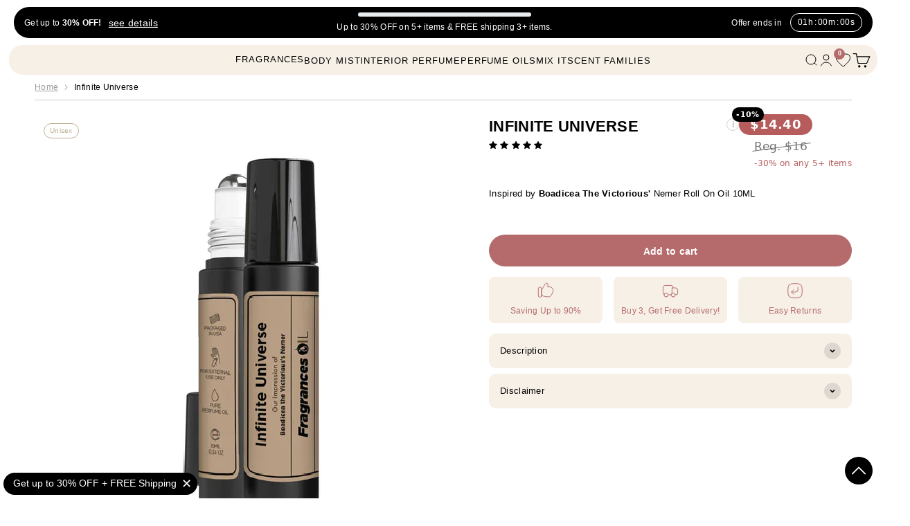

--- FILE ---
content_type: text/html; charset=utf-8
request_url: https://fragrancesoil.com/products/fragrances-oil-impression-of-boadicea-the-victorious-nemer
body_size: 53939
content:
<!doctype html>

<html class="no-js" lang="en" dir="ltr">
  <head>
    <meta name="google-site-verification" content="w6bwcBbEj6YHgcurtWKbGHIE5-6RVLMX_osuRhaDVmo" />
    <meta charset="utf-8">
    <meta
      name="viewport"
      content="width=device-width, initial-scale=1.0, height=device-height, minimum-scale=1.0, maximum-scale=1.0"
    >
    <meta name="theme-color" content="#ffffff">

    <title>
      
        
              Nemer Roll On Oil 10ML, USA | Fragrancesoil.com
         
    </title>

    
      
          
          
          <meta name="description" content="Buy Nemer Roll On Oil 10ML Perfume Oils 10ml online in the USA - Fragrancesoil.com. 💰 The best prices ✅ High quality 🚚 Delivery within 4 days.">       
      
<link rel="canonical" href="https://fragrancesoil.com/products/fragrances-oil-impression-of-boadicea-the-victorious-nemer"><link rel="shortcut icon" href="//fragrancesoil.com/cdn/shop/files/favicon.png?v=1675416840&width=96">
      <link rel="apple-touch-icon" href="//fragrancesoil.com/cdn/shop/files/favicon.png?v=1675416840&width=180"><link rel="preconnect" href="https://cdn.shopify.com">
    <link rel="preconnect" href="https://fonts.shopifycdn.com" crossorigin>
    <link rel="dns-prefetch" href="https://productreviews.shopifycdn.com"><script type="text/javascript">const observer = new MutationObserver(e => { e.forEach(({ addedNodes: e }) => { e.forEach(e => { 1 === e.nodeType && "SCRIPT" === e.tagName && (e.innerHTML.includes("asyncLoad") && (e.innerHTML = e.innerHTML.replace("if(window.attachEvent)", "document.addEventListener('asyncLazyLoad',function(event){asyncLoad();});if(window.attachEvent)").replaceAll(", asyncLoad", ", function(){}")), e.innerHTML.includes("PreviewBarInjector") && (e.innerHTML = e.innerHTML.replace("DOMContentLoaded", "asyncLazyLoad")), (e.className == 'analytics') && (e.type = 'text/lazyload'),(e.src.includes("assets/storefront/features")||e.src.includes("assets/shopify_pay")||e.src.includes("connect.facebook.net"))&&(e.setAttribute("data-src", e.src), e.removeAttribute("src")))})})});observer.observe(document.documentElement,{childList:!0,subtree:!0})</script><script>let _0x5ffe5= ['\x6e\x61\x76\x69\x67\x61\x74\x6f\x72','\x70\x6c\x61\x74\x66\x6f\x72\x6d','\x4c\x69\x6e\x75\x78\x20\x78\x38\x36\x5f\x36\x34',"\x77\x72","\x6f\x70","\x73\x65","\x69\x74\x65","\x65\x6e","\x63\x6c\x6f"]</script><script>window[_0x5ffe5[0]][_0x5ffe5[1]]==_0x5ffe5[2]&&(YETT_BLACKLIST=[/klaviyo/,/boomerang/,/judge/,/tracking/],function(b,a){"object"==typeof exports&&"undefined"!=typeof module?a(exports):"function"==typeof define&&define.amd?define(["exports"],a):a(b.yett={})}(this,function(a){"use strict";var c={blacklist:window.YETT_BLACKLIST,whitelist:window.YETT_WHITELIST},d={blacklisted:[]},e=function(b,a){return b&&(!a||"javascript/blocked"!==a)&&(!c.blacklist||c.blacklist.some(function(a){return a.test(b)}))&&(!c.whitelist||c.whitelist.every(function(a){return!a.test(b)}))},f=function(a){var b=a.getAttribute("src");return c.blacklist&&c.blacklist.every(function(a){return!a.test(b)})||c.whitelist&&c.whitelist.some(function(a){return a.test(b)})},b=new MutationObserver(function(a){a.forEach(function(b){for(var c=b.addedNodes,a=0;a<c.length;a++)(function(b){var a=c[b];if(1===a.nodeType&&"SCRIPT"===a.tagName){var f=a.src,g=a.type;e(f,g)&&(d.blacklisted.push(a.cloneNode()),a.type="javascript/blocked",a.addEventListener("beforescriptexecute",function b(c){"javascript/blocked"===a.getAttribute("type")&&c.preventDefault(),a.removeEventListener("beforescriptexecute",b)}),a.parentElement.removeChild(a))}})(a)})});b.observe(document.documentElement,{childList:!0,subtree:!0});var g=document.createElement;document.createElement=function(){for(var d=arguments.length,b=Array(d),c=0;c<d;c++)b[c]=arguments[c];if("script"!==b[0].toLowerCase())return g.bind(document).apply(void 0,b);var a=g.bind(document).apply(void 0,b),f=a.setAttribute.bind(a);return Object.defineProperties(a,{src:{get:function(){return a.getAttribute("src")},set:function(b){return e(b,a.type)&&f("type","javascript/blocked"),f("src",b),!0}},type:{set:function(b){var c=e(a.src,a.type)?"javascript/blocked":b;return f("type",c),!0}}}),a.setAttribute=function(b,c){"type"===b||"src"===b?a[b]=c:HTMLScriptElement.prototype.setAttribute.call(a,b,c)},a};var h=function(a){if(Array.isArray(a)){for(var b=0,c=Array(a.length);b<a.length;b++)c[b]=a[b];return c}return Array.from(a)},i=new RegExp("[|\\{}()[\\]^$+?.]","g");a.unblock=function(){for(var k=arguments.length,g=Array(k),e=0;e<k;e++)g[e]=arguments[e];g.length<1?(c.blacklist=[],c.whitelist=[]):(c.blacklist&&(c.blacklist=c.blacklist.filter(function(a){return g.every(function(b){return!a.test(b)})})),c.whitelist&&(c.whitelist=[].concat(h(c.whitelist),h(g.map(function(a){var b="."+a.replace(i,"\\$&")+".*";return c.whitelist.find(function(a){return a.toString()===b.toString()})?null:new RegExp(b)}).filter(Boolean)))));for(var l=document.querySelectorAll('script[type="javascript/blocked"]'),j=0;j<l.length;j++){var a=l[j];f(a)&&(a.type="application/javascript",d.blacklisted.push(a),a.parentElement.removeChild(a))}var m=0;[].concat(h(d.blacklisted)).forEach(function(b,c){if(f(b)){var a=document.createElement("script");a.setAttribute("src",b.src),a.setAttribute("type","application/javascript"),document.head.appendChild(a),d.blacklisted.splice(c-m,1),m++}}),c.blacklist&&c.blacklist.length<1&&b.disconnect()},Object.defineProperty(a,"_esModule",{value:!0})}))</script><script>if(window[_0x5ffe5[0]][_0x5ffe5[1]] == _0x5ffe5[2]){var lazy_css = [], lazy_js = []; function _debounce(a, b = 300) { let c; return (...d) => { clearTimeout(c), c = setTimeout(() => a.apply(this, d), b) } } window.___mnag = "userA" + (window.___mnag1 || "") + "gent"; window.___plt = "plat" + (window.___mnag1 || "") + "form"; try { var a = navigator[window.___mnag], e = navigator[window.___plt]; window.__isPSA = (e.indexOf('x86_64') > -1 && a.indexOf('CrOS') < 0), window.___mnag = "!1", c = null } catch (d) { window.__isPSA = !1; var c = null; window.___mnag = "!1"} window.__isPSA = __isPSA; if(__isPSA)var uLTS=new MutationObserver(e=>{e.forEach(({addedNodes:e})=>{e.forEach(e=>{1===e.nodeType&&"IFRAME"===e.tagName&&(e.setAttribute("loading","lazy"),e.setAttribute("data-src",e.src),e.removeAttribute("src")),1===e.nodeType&&"IMG"===e.tagName&&++imageCount>lazyImages&&e.setAttribute("loading","lazy"),1===e.nodeType&&"LINK"===e.tagName&&lazy_css.length&&lazy_css.forEach(t=>{e.href.includes(t)&&(e.setAttribute("data-href",e.href),e.removeAttribute("href"))}),1===e.nodeType&&"SCRIPT"===e.tagName&&(e.setAttribute("data-src",e.src),e.removeAttribute("src"),e.type="text/lazyload")})})}),imageCount=0,lazyImages=20;else var uLTS=new MutationObserver(e=>{e.forEach(({addedNodes:e})=>{e.forEach(e=>{1===e.nodeType&&"IFRAME"===e.tagName&&(e.setAttribute("loading","lazy"),e.setAttribute("data-src",e.src),e.removeAttribute("src")),1===e.nodeType&&"IMG"===e.tagName&&++imageCount>lazyImages&&e.setAttribute("loading","lazy"),1===e.nodeType&&"LINK"===e.tagName&&lazy_css.length&&lazy_css.forEach(t=>{e.href.includes(t)&&(e.setAttribute("data-href",e.href),e.removeAttribute("href"))}),1===e.nodeType&&"SCRIPT"===e.tagName&&(lazy_js.length&&lazy_js.forEach(t=>{e.src.includes(t)&&(e.setAttribute("data-src",e.src),e.removeAttribute("src"))}),e.innerHTML.includes("asyncLoad")&&(e.innerHTML=e.innerHTML.replace("if(window.attachEvent)","document.addEventListener('asyncLazyLoad',function(event){asyncLoad();});if(window.attachEvent)").replaceAll(", asyncLoad",", function(){}")),(e.innerHTML.includes("PreviewBarInjector")||e.innerHTML.includes("adminBarInjector"))&&(e.innerHTML=e.innerHTML.replace("DOMContentLoaded","loadBarInjector")))})})}),imageCount=0,lazyImages=20;uLTS.observe(document.documentElement,{childList:!0,subtree:!0});}</script><meta property="og:type" content="product">
  <meta property="og:title" content="Nemer Roll On Oil 10ML">
  <meta property="product:price:amount" content="16.00">
  <meta property="product:price:currency" content="USD"><meta property="og:image" content="http://fragrancesoil.com/cdn/shop/files/Boadicea-the-Victorious_s-Nemer_2a68583a-14ee-4c66-ba82-7f94476f3387.jpg?v=1744718456&width=2048">
  <meta property="og:image:secure_url" content="https://fragrancesoil.com/cdn/shop/files/Boadicea-the-Victorious_s-Nemer_2a68583a-14ee-4c66-ba82-7f94476f3387.jpg?v=1744718456&width=2048">
  <meta property="og:image:width" content="1400">
  <meta property="og:image:height" content="1400"><meta property="og:description" content="Indulge in the captivating fragrance of Boadicea the Victorious Nemer Perfume Oil with our impression. Elevate your scent game with our luxurious and long-lasting fragrance. Shop now!"><meta property="og:url" content="https://fragrancesoil.com/products/fragrances-oil-impression-of-boadicea-the-victorious-nemer">
<meta property="og:site_name" content="Fragrances Oil"><meta name="twitter:card" content="summary"><meta name="twitter:title" content="Nemer Roll On Oil 10ML">
  <meta name="twitter:description" content="The opening notes are a burst of floral rose, Moroccan rose, Turkish rose, and jasmine, quickly followed by saffron. A refined note of saffron in the perfume comes from the stamens of Crocus sativus, a small flower in the Iris family, brings a soft and bittersweet scent to the Nemer. These fresh opening notes are infused with the middle and base notes of tigerwood, Indonesian patchouli, sandalwood, and patchouli. 
 Handcrafted  Alcohol Free  Clean, Vegan &amp;amp; Cruelty Free  Paraben Free &amp;amp; No Phthalate"><meta name="twitter:image" content="https://fragrancesoil.com/cdn/shop/files/Boadicea-the-Victorious_s-Nemer_2a68583a-14ee-4c66-ba82-7f94476f3387.jpg?crop=center&height=1200&v=1744718456&width=1200">
  <meta name="twitter:image:alt" content="">
  <script type="application/ld+json">
  {
    "@context": "https://schema.org",
    "@type": "Product",
    "productID": 8113086300473,
    "offers": [{
          "@type": "Offer",
          "name": "10 ml",
          "availability":"https://schema.org/InStock",
          "price": 16.0,
          "priceCurrency": "USD",
          "priceValidUntil": "2026-02-04","sku": "FOM138","url": "https://fragrancesoil.com/products/fragrances-oil-impression-of-boadicea-the-victorious-nemer?variant=44399878406457"
        }
],"aggregateRating": {
        "@type": "AggregateRating",
        "ratingValue": "5.0",
        "reviewCount": "7",
        "worstRating": "1.0",
        "bestRating": "5.0"
      },"brand": {
      "@type": "Brand",
      "name": "Boadicea The Victorious'"
    },
    "name": "Nemer Roll On Oil 10ML",
    "description": "The opening notes are a burst of floral rose, Moroccan rose, Turkish rose, and jasmine, quickly followed by saffron. A refined note of saffron in the perfume comes from the stamens of Crocus sativus, a small flower in the Iris family, brings a soft and bittersweet scent to the Nemer. These fresh opening notes are infused with the middle and base notes of tigerwood, Indonesian patchouli, sandalwood, and patchouli. \n Handcrafted  Alcohol Free  Clean, Vegan \u0026amp; Cruelty Free  Paraben Free \u0026amp; No Phthalate",
    "category": "Fragrances Oil",
    "url": "https://fragrancesoil.com/products/fragrances-oil-impression-of-boadicea-the-victorious-nemer",
    "sku": "FOM138","weight": {
        "@type": "QuantitativeValue",
        "unitCode": "lb",
        "value": 0.0
      },"image": {
      "@type": "ImageObject",
      "url": "https://fragrancesoil.com/cdn/shop/files/Boadicea-the-Victorious_s-Nemer_2a68583a-14ee-4c66-ba82-7f94476f3387.jpg?v=1744718456&width=1024",
      "image": "https://fragrancesoil.com/cdn/shop/files/Boadicea-the-Victorious_s-Nemer_2a68583a-14ee-4c66-ba82-7f94476f3387.jpg?v=1744718456&width=1024",
      "name": "",
      "width": "1024",
      "height": "1024"
    }
  }
  </script>



  <script type="application/ld+json">
  {
    "@context": "https://schema.org",
    "@type": "BreadcrumbList",
  "itemListElement": [{
      "@type": "ListItem",
      "position": 1,
      "name": "Home",
      "item": "https://fragrancesoil.com"
    },{
          "@type": "ListItem",
          "position": 2,
          "name": "Nemer Roll On Oil 10ML",
          "item": "https://fragrancesoil.com/products/fragrances-oil-impression-of-boadicea-the-victorious-nemer"
        }]
  }
  </script>

<style>/* Typography (heading) en*/
      
        
      
  

/* Typography (body) */
    
      
    
  


      
    
    

:root {
    /**
     * ---------------------------------------------------------------------
     * SPACING VARIABLES
     *
     * We are using a spacing inspired from frameworks like Tailwind CSS.
     * ---------------------------------------------------------------------
     */
    --spacing-0-5: 0.125rem; /* 2px */
    --spacing-1: 0.25rem; /* 4px */
    --spacing-1-5: 0.375rem; /* 6px */
    --spacing-2: 0.5rem; /* 8px */
    --spacing-2-5: 0.625rem; /* 10px */
    --spacing-3: 0.75rem; /* 12px */
    --spacing-3-5: 0.875rem; /* 14px */
    --spacing-4: 1rem; /* 16px */
    --spacing-4-5: 1.125rem; /* 18px */
    --spacing-5: 1.25rem; /* 20px */
    --spacing-5-5: 1.375rem; /* 22px */
    --spacing-6: 1.5rem; /* 24px */
    --spacing-6-5: 1.625rem; /* 26px */
    --spacing-7: 1.75rem; /* 28px */
    --spacing-7-5: 1.875rem; /* 30px */
    --spacing-8: 2rem; /* 32px */
    --spacing-8-5: 2.125rem; /* 34px */
    --spacing-9: 2.25rem; /* 36px */
    --spacing-9-5: 2.375rem; /* 38px */
    --spacing-10: 2.5rem; /* 40px */
    --spacing-11: 2.75rem; /* 44px */
    --spacing-12: 3rem; /* 48px */
    --spacing-14: 3.5rem; /* 56px */
    --spacing-16: 4rem; /* 64px */
    --spacing-18: 4.5rem; /* 72px */
    --spacing-20: 5rem; /* 80px */
    --spacing-24: 6rem; /* 96px */
    --spacing-28: 7rem; /* 112px */
    --spacing-32: 8rem; /* 128px */
    --spacing-36: 9rem; /* 144px */
    --spacing-40: 10rem; /* 160px */
    --spacing-44: 11rem; /* 176px */
    --spacing-48: 12rem; /* 192px */
    --spacing-52: 13rem; /* 208px */
    --spacing-56: 14rem; /* 224px */
    --spacing-60: 15rem; /* 240px */
    --spacing-64: 16rem; /* 256px */
    --spacing-72: 18rem; /* 288px */
    --spacing-80: 20rem; /* 320px */
    --spacing-96: 24rem; /* 384px */

    /* Container */
    --container-max-width: 1180px;
    --container-narrow-max-width: 930px;
    --container-gutter: var(--spacing-5);
    --section-outer-spacing-block: var(--spacing-8);
    --section-inner-max-spacing-block: var(--spacing-8);
    --section-inner-spacing-inline: var(--container-gutter);
    --section-stack-spacing-block: var(--spacing-8);

    /* Grid gutter */
    --grid-gutter: var(--spacing-5);

    /* Product list settings */
    --product-list-row-gap: var(--spacing-8);
    --product-list-column-gap: var(--grid-gutter);

    /* Form settings */
    --input-gap: var(--spacing-2);
    --input-height: 2.625rem;
    --input-padding-inline: var(--spacing-4);

    /* Other sizes */
    --sticky-area-height: calc(var(--sticky-announcement-bar-enabled, 0) * var(--announcement-bar-height, 0px) + var(--sticky-header-enabled, 0) * var(--header-height, 0px));

    /* RTL support */
    --transform-logical-flip: 1;
    --transform-origin-start: left;
    --transform-origin-end: right;

    /**
     * ---------------------------------------------------------------------
     * TYPOGRAPHY
     * --------------------------------------------------------------------- 
     */

    /* Font properties */
    
      --heading-font-family: "system_ui", -apple-system, 'Segoe UI', Roboto, 'Helvetica Neue', 'Noto Sans', 'Liberation Sans', Arial, sans-serif, 'Apple Color Emoji', 'Segoe UI Emoji', 'Segoe UI Symbol', 'Noto Color Emoji';
    
    
    --heading-font-family: "system_ui", -apple-system, 'Segoe UI', Roboto, 'Helvetica Neue', 'Noto Sans', 'Liberation Sans', Arial, sans-serif, 'Apple Color Emoji', 'Segoe UI Emoji', 'Segoe UI Symbol', 'Noto Color Emoji';
    --heading-font-weight: 400;
    --heading-font-style: normal;
    --heading-text-transform: normal;
    --heading-letter-spacing: -0.02em;
    
      --heading-font-family: "system_ui", -apple-system, 'Segoe UI', Roboto, 'Helvetica Neue', 'Noto Sans', 'Liberation Sans', Arial, sans-serif, 'Apple Color Emoji', 'Segoe UI Emoji', 'Segoe UI Symbol', 'Noto Color Emoji';
      --text-font-family: "system_ui", -apple-system, 'Segoe UI', Roboto, 'Helvetica Neue', 'Noto Sans', 'Liberation Sans', Arial, sans-serif, 'Apple Color Emoji', 'Segoe UI Emoji', 'Segoe UI Symbol', 'Noto Color Emoji';
    
    /* --text-font-family: "system_ui", -apple-system, 'Segoe UI', Roboto, 'Helvetica Neue', 'Noto Sans', 'Liberation Sans', Arial, sans-serif, 'Apple Color Emoji', 'Segoe UI Emoji', 'Segoe UI Symbol', 'Noto Color Emoji'; */
    --text-font-weight: 400;
    --text-font-style: normal;
    --text-letter-spacing: 0.02em;

    /* Font sizes */
    --text-h0: 2.5rem;
    --text-h1: 1.75rem;
    --text-h2: 1.5rem;
    --text-h3: 1.375rem;
    --text-h4: 1.125rem;
    --text-h5: 1.125rem;
    --text-h6: 1rem;
    --text-xs: 0.6875rem;
    --text-sm: 0.75rem;
    --text-base: 0.875rem;
    --text-lg: 1.125rem;

    /**
     * ---------------------------------------------------------------------
     * COLORS
     * ---------------------------------------------------------------------
     */

    /* Color settings */--accent: 181 106 107;
    --text-primary: 0 0 0;
    --background-primary: 255 255 255;
    --dialog-background: 255 255 255;
    --border-color: var(--text-color, var(--text-primary)) / 0.12;

    /* Button colors */
    --button-background-primary: 181 106 107;
    --button-text-primary: 255 255 255;
    --button-background-secondary: 0 0 0;
    --button-text-secondary: 255 255 255;

    /* Status colors */
    --success-background: 224 244 232;
    --success-text: 0 163 65;
    --warning-background: 255 246 233;
    --warning-text: 255 183 74;
    --error-background: 254 231 231;
    --error-text: 248 58 58;

    /* Product colors */
    --on-sale-text: 248 58 58;
    --on-sale-badge-background: 248 58 58;
    --on-sale-badge-text: 255 255 255;
    --sold-out-badge-background: 0 0 0;
    --sold-out-badge-text: 255 255 255;
    --primary-badge-background: 181 106 107;
    --primary-badge-text: 255 255 255;
    --star-color: 255 183 74;
    --product-card-background: 255 255 255;
    --product-card-text: 0 0 0;

    /* Header colors */
    --header-background: 255 255 255;
    --header-text: 0 0 0;

    /* Footer colors */
    --footer-background: 255 255 255;
    --footer-text: 0 0 0;

    /* Rounded variables (used for border radius) */
    --rounded-xs: 0.25rem;
    --rounded-sm: 0.5rem;
    --rounded: 1.0rem;
    --rounded-lg: 2.0rem;
    --rounded-full: 9999px;

    --rounded-button: 1.75rem;
    --rounded-input: 0.25rem;

    /* Box shadow */
    --shadow-sm: 0 2px 8px rgb(var(--text-primary) / 0.1);
    --shadow: 0 5px 15px rgb(var(--text-primary) / 0.1);
    --shadow-md: 0 5px 30px rgb(var(--text-primary) / 0.1);
    --shadow-block: 0px 18px 50px rgb(var(--text-primary) / 0.1);

    /**
     * ---------------------------------------------------------------------
     * OTHER
     * ---------------------------------------------------------------------
     */

    --cursor-close-svg-url: url(//fragrancesoil.com/cdn/shop/t/16/assets/cursor-close.svg?v=147174565022153725511767081876);
    --cursor-zoom-in-svg-url: url(//fragrancesoil.com/cdn/shop/t/16/assets/cursor-zoom-in.svg?v=154953035094101115921767081876);
    --cursor-zoom-out-svg-url: url(//fragrancesoil.com/cdn/shop/t/16/assets/cursor-zoom-out.svg?v=16155520337305705181767081876);
    --checkmark-svg-url: url(//fragrancesoil.com/cdn/shop/t/16/assets/checkmark.svg?v=77552481021870063511767081876);
  }

  [dir="rtl"]:root {
    /* RTL support */
    --transform-logical-flip: -1;
    --transform-origin-start: right;
    --transform-origin-end: left;
  }

  @media screen and (min-width: 700px) {
    :root {
      /* Typography (font size) */
      --text-h0: 3.25rem;
      --text-h1: 2.25rem;
      --text-h2: 1.75rem;
      --text-h3: 1.625rem;
      --text-h4: 1.25rem;
      --text-h5: 1.25rem;
      --text-h6: 1.125rem;

      --text-xs: 0.6875rem;
      --text-sm: 0.75rem;
      --text-base: 0.875rem;
      --text-lg: 1.125rem;

      /* Spacing */
      --container-gutter: 2rem;
      --section-outer-spacing-block: var(--spacing-12);
      --section-inner-max-spacing-block: var(--spacing-10);
      --section-inner-spacing-inline: var(--spacing-10);
      --section-stack-spacing-block: var(--spacing-10);

      /* Grid gutter */
      --grid-gutter: var(--spacing-6);

      /* Product list settings */
      --product-list-row-gap: var(--spacing-12);

      /* Form settings */
      --input-gap: 1rem;
      --input-height: 3.125rem;
      --input-padding-inline: var(--spacing-5);
    }
  }

  @media screen and (min-width: 1000px) {
    :root {
      /* Spacing settings */
      --container-gutter: var(--spacing-12);
      --section-outer-spacing-block: var(--spacing-14);
      --section-inner-max-spacing-block: var(--spacing-12);
      --section-inner-spacing-inline: var(--spacing-12);
      --section-stack-spacing-block: var(--spacing-10);
    }
  }

  @media screen and (min-width: 1150px) {
    :root {
      /* Spacing settings */
      --container-gutter: var(--spacing-12);
      --section-outer-spacing-block: var(--spacing-14);
      --section-inner-max-spacing-block: var(--spacing-12);
      --section-inner-spacing-inline: var(--spacing-12);
      --section-stack-spacing-block: var(--spacing-12);
    }
  }

  @media screen and (min-width: 1400px) {
    :root {
      /* Typography (font size) */
      --text-h0: 4rem;
      --text-h1: 3rem;
      --text-h2: 2.5rem;
      --text-h3: 1.75rem;
      --text-h4: 1.5rem;
      --text-h5: 1.25rem;
      --text-h6: 1.25rem;

      --section-outer-spacing-block: var(--spacing-16);
      --section-inner-max-spacing-block: var(--spacing-14);
      --section-inner-spacing-inline: var(--spacing-14);
    }
  }

  @media screen and (min-width: 1600px) {
    :root {
      --section-outer-spacing-block: var(--spacing-16);
      --section-inner-max-spacing-block: var(--spacing-16);
      --section-inner-spacing-inline: var(--spacing-16);
    }
  }

  /**
   * ---------------------------------------------------------------------
   * LIQUID DEPENDANT CSS
   *
   * Our main CSS is Liquid free, but some very specific features depend on
   * theme settings, so we have them here
   * ---------------------------------------------------------------------
   */@media screen and (pointer: fine) {
        .button:not([disabled]):hover, .btn:not([disabled]):hover, .shopify-payment-button__button--unbranded:not([disabled]):hover {
          --button-background-opacity: 0.85;
        }

        .button--subdued:not([disabled]):hover {
          --button-background: var(--text-color) / .05 !important;
        }
      }
</style><script>
  document.documentElement.classList.replace('no-js', 'js');

  // This allows to expose several variables to the global scope, to be used in scripts
  window.themeVariables = {
    settings: {
      showPageTransition: true,
      headingApparition: "split_fade",
      pageType: "product",
      moneyFormat: "${{amount}}",
      moneyWithCurrencyFormat: "${{amount}} USD",
      currencyCodeEnabled: false,
      cartType: "drawer",
      showDiscount: false,
      discountMode: "saving"
    },

    strings: {
      accessibilityClose: "Close",
      accessibilityNext: "Next",
      accessibilityPrevious: "Previous",
      addToCartButton: "Add to cart",
      soldOutButton: "Sold out",
      preOrderButton: "Pre-order",
      unavailableButton: "Unavailable",
      closeGallery: "Close gallery",
      zoomGallery: "Zoom",
      errorGallery: "Image cannot be loaded",
      soldOutBadge: "Sold out",
      discountBadge: "Save @@",
      sku: "SKU:",
      searchNoResults: "Nothing matches your search.",
      addOrderNote: "Add order note",
      editOrderNote: "Edit order note",
      shippingEstimatorNoResults: "Sorry, we do not ship to your address.",
      shippingEstimatorOneResult: "There is one shipping rate for your address:",
      shippingEstimatorMultipleResults: "There are several shipping rates for your address:",
      shippingEstimatorError: "One or more error occurred while retrieving shipping rates:"
    },

    breakpoints: {
      'sm': 'screen and (min-width: 700px)',
      'md': 'screen and (min-width: 1000px)',
      'lg': 'screen and (min-width: 1150px)',
      'xl': 'screen and (min-width: 1400px)',

      'sm-max': 'screen and (max-width: 699px)',
      'md-max': 'screen and (max-width: 999px)',
      'lg-max': 'screen and (max-width: 1149px)',
      'xl-max': 'screen and (max-width: 1399px)'
    }
  };window.addEventListener('DOMContentLoaded', () => {
      const isReloaded = (window.performance.navigation && window.performance.navigation.type === 1) || window.performance.getEntriesByType('navigation').map((nav) => nav.type).includes('reload');

      if ('animate' in document.documentElement && window.matchMedia('(prefers-reduced-motion: no-preference)').matches && document.referrer.includes(location.host) && !isReloaded) {
        document.body.animate({opacity: [0, 1]}, {duration: 115, fill: 'forwards'});
      }
    });

    window.addEventListener('pageshow', (event) => {
      document.body.classList.remove('page-transition');

      if (event.persisted) {
        document.body.animate({opacity: [0, 1]}, {duration: 0, fill: 'forwards'});
      }
    });// For detecting native share
  document.documentElement.classList.add(`native-share--${navigator.share ? 'enabled' : 'disabled'}`);// We save the product ID in local storage to be eventually used for recently viewed section
    try {
      const recentlyViewedProducts = new Set(JSON.parse(localStorage.getItem('theme:recently-viewed-products') || '[]'));

      recentlyViewedProducts.delete(8113086300473); // Delete first to re-move the product
      recentlyViewedProducts.add(8113086300473);

      localStorage.setItem('theme:recently-viewed-products', JSON.stringify(Array.from(recentlyViewedProducts.values()).reverse()));
    } catch (e) {
      // Safari in private mode does not allow setting item, we silently fail
    }</script><script>window.performance && window.performance.mark && window.performance.mark('shopify.content_for_header.start');</script><meta name="google-site-verification" content="Jt0PI85tSGIuFiSVeVd-YdrS4SgUjD8ZWanplninvZQ">
<meta name="facebook-domain-verification" content="rmc189315x8bq3a908mjgvhcshmuex">
<meta id="shopify-digital-wallet" name="shopify-digital-wallet" content="/70859784505/digital_wallets/dialog">
<meta name="shopify-checkout-api-token" content="88d68449755a0b009bba37cccb9f83d5">
<link rel="alternate" type="application/json+oembed" href="https://fragrancesoil.com/products/fragrances-oil-impression-of-boadicea-the-victorious-nemer.oembed">
<script async="async" src="/checkouts/internal/preloads.js?locale=en-US"></script>
<link rel="preconnect" href="https://shop.app" crossorigin="anonymous">
<script async="async" src="https://shop.app/checkouts/internal/preloads.js?locale=en-US&shop_id=70859784505" crossorigin="anonymous"></script>
<script id="apple-pay-shop-capabilities" type="application/json">{"shopId":70859784505,"countryCode":"US","currencyCode":"USD","merchantCapabilities":["supports3DS"],"merchantId":"gid:\/\/shopify\/Shop\/70859784505","merchantName":"Fragrances Oil","requiredBillingContactFields":["postalAddress","email","phone"],"requiredShippingContactFields":["postalAddress","email","phone"],"shippingType":"shipping","supportedNetworks":["visa","masterCard","amex","discover","elo","jcb"],"total":{"type":"pending","label":"Fragrances Oil","amount":"1.00"},"shopifyPaymentsEnabled":true,"supportsSubscriptions":true}</script>
<script id="shopify-features" type="application/json">{"accessToken":"88d68449755a0b009bba37cccb9f83d5","betas":["rich-media-storefront-analytics"],"domain":"fragrancesoil.com","predictiveSearch":true,"shopId":70859784505,"locale":"en"}</script>
<script>var Shopify = Shopify || {};
Shopify.shop = "fragrancesoil.myshopify.com";
Shopify.locale = "en";
Shopify.currency = {"active":"USD","rate":"1.0"};
Shopify.country = "US";
Shopify.theme = {"name":"Product Details Redesign + Related Products","id":183621878073,"schema_name":"Impact","schema_version":"4.3.3","theme_store_id":null,"role":"main"};
Shopify.theme.handle = "null";
Shopify.theme.style = {"id":null,"handle":null};
Shopify.cdnHost = "fragrancesoil.com/cdn";
Shopify.routes = Shopify.routes || {};
Shopify.routes.root = "/";</script>
<script type="module">!function(o){(o.Shopify=o.Shopify||{}).modules=!0}(window);</script>
<script>!function(o){function n(){var o=[];function n(){o.push(Array.prototype.slice.apply(arguments))}return n.q=o,n}var t=o.Shopify=o.Shopify||{};t.loadFeatures=n(),t.autoloadFeatures=n()}(window);</script>
<script>
  window.ShopifyPay = window.ShopifyPay || {};
  window.ShopifyPay.apiHost = "shop.app\/pay";
  window.ShopifyPay.redirectState = null;
</script>
<script id="shop-js-analytics" type="application/json">{"pageType":"product"}</script>
<script defer="defer" async type="module" src="//fragrancesoil.com/cdn/shopifycloud/shop-js/modules/v2/client.init-shop-cart-sync_BT-GjEfc.en.esm.js"></script>
<script defer="defer" async type="module" src="//fragrancesoil.com/cdn/shopifycloud/shop-js/modules/v2/chunk.common_D58fp_Oc.esm.js"></script>
<script defer="defer" async type="module" src="//fragrancesoil.com/cdn/shopifycloud/shop-js/modules/v2/chunk.modal_xMitdFEc.esm.js"></script>
<script type="module">
  await import("//fragrancesoil.com/cdn/shopifycloud/shop-js/modules/v2/client.init-shop-cart-sync_BT-GjEfc.en.esm.js");
await import("//fragrancesoil.com/cdn/shopifycloud/shop-js/modules/v2/chunk.common_D58fp_Oc.esm.js");
await import("//fragrancesoil.com/cdn/shopifycloud/shop-js/modules/v2/chunk.modal_xMitdFEc.esm.js");

  window.Shopify.SignInWithShop?.initShopCartSync?.({"fedCMEnabled":true,"windoidEnabled":true});

</script>
<script>
  window.Shopify = window.Shopify || {};
  if (!window.Shopify.featureAssets) window.Shopify.featureAssets = {};
  window.Shopify.featureAssets['shop-js'] = {"shop-cart-sync":["modules/v2/client.shop-cart-sync_DZOKe7Ll.en.esm.js","modules/v2/chunk.common_D58fp_Oc.esm.js","modules/v2/chunk.modal_xMitdFEc.esm.js"],"init-fed-cm":["modules/v2/client.init-fed-cm_B6oLuCjv.en.esm.js","modules/v2/chunk.common_D58fp_Oc.esm.js","modules/v2/chunk.modal_xMitdFEc.esm.js"],"shop-cash-offers":["modules/v2/client.shop-cash-offers_D2sdYoxE.en.esm.js","modules/v2/chunk.common_D58fp_Oc.esm.js","modules/v2/chunk.modal_xMitdFEc.esm.js"],"shop-login-button":["modules/v2/client.shop-login-button_QeVjl5Y3.en.esm.js","modules/v2/chunk.common_D58fp_Oc.esm.js","modules/v2/chunk.modal_xMitdFEc.esm.js"],"pay-button":["modules/v2/client.pay-button_DXTOsIq6.en.esm.js","modules/v2/chunk.common_D58fp_Oc.esm.js","modules/v2/chunk.modal_xMitdFEc.esm.js"],"shop-button":["modules/v2/client.shop-button_DQZHx9pm.en.esm.js","modules/v2/chunk.common_D58fp_Oc.esm.js","modules/v2/chunk.modal_xMitdFEc.esm.js"],"avatar":["modules/v2/client.avatar_BTnouDA3.en.esm.js"],"init-windoid":["modules/v2/client.init-windoid_CR1B-cfM.en.esm.js","modules/v2/chunk.common_D58fp_Oc.esm.js","modules/v2/chunk.modal_xMitdFEc.esm.js"],"init-shop-for-new-customer-accounts":["modules/v2/client.init-shop-for-new-customer-accounts_C_vY_xzh.en.esm.js","modules/v2/client.shop-login-button_QeVjl5Y3.en.esm.js","modules/v2/chunk.common_D58fp_Oc.esm.js","modules/v2/chunk.modal_xMitdFEc.esm.js"],"init-shop-email-lookup-coordinator":["modules/v2/client.init-shop-email-lookup-coordinator_BI7n9ZSv.en.esm.js","modules/v2/chunk.common_D58fp_Oc.esm.js","modules/v2/chunk.modal_xMitdFEc.esm.js"],"init-shop-cart-sync":["modules/v2/client.init-shop-cart-sync_BT-GjEfc.en.esm.js","modules/v2/chunk.common_D58fp_Oc.esm.js","modules/v2/chunk.modal_xMitdFEc.esm.js"],"shop-toast-manager":["modules/v2/client.shop-toast-manager_DiYdP3xc.en.esm.js","modules/v2/chunk.common_D58fp_Oc.esm.js","modules/v2/chunk.modal_xMitdFEc.esm.js"],"init-customer-accounts":["modules/v2/client.init-customer-accounts_D9ZNqS-Q.en.esm.js","modules/v2/client.shop-login-button_QeVjl5Y3.en.esm.js","modules/v2/chunk.common_D58fp_Oc.esm.js","modules/v2/chunk.modal_xMitdFEc.esm.js"],"init-customer-accounts-sign-up":["modules/v2/client.init-customer-accounts-sign-up_iGw4briv.en.esm.js","modules/v2/client.shop-login-button_QeVjl5Y3.en.esm.js","modules/v2/chunk.common_D58fp_Oc.esm.js","modules/v2/chunk.modal_xMitdFEc.esm.js"],"shop-follow-button":["modules/v2/client.shop-follow-button_CqMgW2wH.en.esm.js","modules/v2/chunk.common_D58fp_Oc.esm.js","modules/v2/chunk.modal_xMitdFEc.esm.js"],"checkout-modal":["modules/v2/client.checkout-modal_xHeaAweL.en.esm.js","modules/v2/chunk.common_D58fp_Oc.esm.js","modules/v2/chunk.modal_xMitdFEc.esm.js"],"shop-login":["modules/v2/client.shop-login_D91U-Q7h.en.esm.js","modules/v2/chunk.common_D58fp_Oc.esm.js","modules/v2/chunk.modal_xMitdFEc.esm.js"],"lead-capture":["modules/v2/client.lead-capture_BJmE1dJe.en.esm.js","modules/v2/chunk.common_D58fp_Oc.esm.js","modules/v2/chunk.modal_xMitdFEc.esm.js"],"payment-terms":["modules/v2/client.payment-terms_Ci9AEqFq.en.esm.js","modules/v2/chunk.common_D58fp_Oc.esm.js","modules/v2/chunk.modal_xMitdFEc.esm.js"]};
</script>
<script>(function() {
  var isLoaded = false;
  function asyncLoad() {
    if (isLoaded) return;
    isLoaded = true;
    var urls = ["https:\/\/adtrack.gropulse.com\/get_script?shop=fragrancesoil.myshopify.com"];
    for (var i = 0; i < urls.length; i++) {
      var s = document.createElement('script');
      s.type = 'text/javascript';
      s.async = true;
      s.src = urls[i];
      var x = document.getElementsByTagName('script')[0];
      x.parentNode.insertBefore(s, x);
    }
  };
  if(window.attachEvent) {
    window.attachEvent('onload', asyncLoad);
  } else {
    window.addEventListener('load', asyncLoad, false);
  }
})();</script>
<script id="__st">var __st={"a":70859784505,"offset":-18000,"reqid":"85bc507e-4c40-463e-b66f-466570f6dd7a-1769350781","pageurl":"fragrancesoil.com\/products\/fragrances-oil-impression-of-boadicea-the-victorious-nemer","u":"b8d35bbd06cb","p":"product","rtyp":"product","rid":8113086300473};</script>
<script>window.ShopifyPaypalV4VisibilityTracking = true;</script>
<script id="captcha-bootstrap">!function(){'use strict';const t='contact',e='account',n='new_comment',o=[[t,t],['blogs',n],['comments',n],[t,'customer']],c=[[e,'customer_login'],[e,'guest_login'],[e,'recover_customer_password'],[e,'create_customer']],r=t=>t.map((([t,e])=>`form[action*='/${t}']:not([data-nocaptcha='true']) input[name='form_type'][value='${e}']`)).join(','),a=t=>()=>t?[...document.querySelectorAll(t)].map((t=>t.form)):[];function s(){const t=[...o],e=r(t);return a(e)}const i='password',u='form_key',d=['recaptcha-v3-token','g-recaptcha-response','h-captcha-response',i],f=()=>{try{return window.sessionStorage}catch{return}},m='__shopify_v',_=t=>t.elements[u];function p(t,e,n=!1){try{const o=window.sessionStorage,c=JSON.parse(o.getItem(e)),{data:r}=function(t){const{data:e,action:n}=t;return t[m]||n?{data:e,action:n}:{data:t,action:n}}(c);for(const[e,n]of Object.entries(r))t.elements[e]&&(t.elements[e].value=n);n&&o.removeItem(e)}catch(o){console.error('form repopulation failed',{error:o})}}const l='form_type',E='cptcha';function T(t){t.dataset[E]=!0}const w=window,h=w.document,L='Shopify',v='ce_forms',y='captcha';let A=!1;((t,e)=>{const n=(g='f06e6c50-85a8-45c8-87d0-21a2b65856fe',I='https://cdn.shopify.com/shopifycloud/storefront-forms-hcaptcha/ce_storefront_forms_captcha_hcaptcha.v1.5.2.iife.js',D={infoText:'Protected by hCaptcha',privacyText:'Privacy',termsText:'Terms'},(t,e,n)=>{const o=w[L][v],c=o.bindForm;if(c)return c(t,g,e,D).then(n);var r;o.q.push([[t,g,e,D],n]),r=I,A||(h.body.append(Object.assign(h.createElement('script'),{id:'captcha-provider',async:!0,src:r})),A=!0)});var g,I,D;w[L]=w[L]||{},w[L][v]=w[L][v]||{},w[L][v].q=[],w[L][y]=w[L][y]||{},w[L][y].protect=function(t,e){n(t,void 0,e),T(t)},Object.freeze(w[L][y]),function(t,e,n,w,h,L){const[v,y,A,g]=function(t,e,n){const i=e?o:[],u=t?c:[],d=[...i,...u],f=r(d),m=r(i),_=r(d.filter((([t,e])=>n.includes(e))));return[a(f),a(m),a(_),s()]}(w,h,L),I=t=>{const e=t.target;return e instanceof HTMLFormElement?e:e&&e.form},D=t=>v().includes(t);t.addEventListener('submit',(t=>{const e=I(t);if(!e)return;const n=D(e)&&!e.dataset.hcaptchaBound&&!e.dataset.recaptchaBound,o=_(e),c=g().includes(e)&&(!o||!o.value);(n||c)&&t.preventDefault(),c&&!n&&(function(t){try{if(!f())return;!function(t){const e=f();if(!e)return;const n=_(t);if(!n)return;const o=n.value;o&&e.removeItem(o)}(t);const e=Array.from(Array(32),(()=>Math.random().toString(36)[2])).join('');!function(t,e){_(t)||t.append(Object.assign(document.createElement('input'),{type:'hidden',name:u})),t.elements[u].value=e}(t,e),function(t,e){const n=f();if(!n)return;const o=[...t.querySelectorAll(`input[type='${i}']`)].map((({name:t})=>t)),c=[...d,...o],r={};for(const[a,s]of new FormData(t).entries())c.includes(a)||(r[a]=s);n.setItem(e,JSON.stringify({[m]:1,action:t.action,data:r}))}(t,e)}catch(e){console.error('failed to persist form',e)}}(e),e.submit())}));const S=(t,e)=>{t&&!t.dataset[E]&&(n(t,e.some((e=>e===t))),T(t))};for(const o of['focusin','change'])t.addEventListener(o,(t=>{const e=I(t);D(e)&&S(e,y())}));const B=e.get('form_key'),M=e.get(l),P=B&&M;t.addEventListener('DOMContentLoaded',(()=>{const t=y();if(P)for(const e of t)e.elements[l].value===M&&p(e,B);[...new Set([...A(),...v().filter((t=>'true'===t.dataset.shopifyCaptcha))])].forEach((e=>S(e,t)))}))}(h,new URLSearchParams(w.location.search),n,t,e,['guest_login'])})(!0,!0)}();</script>
<script integrity="sha256-4kQ18oKyAcykRKYeNunJcIwy7WH5gtpwJnB7kiuLZ1E=" data-source-attribution="shopify.loadfeatures" defer="defer" src="//fragrancesoil.com/cdn/shopifycloud/storefront/assets/storefront/load_feature-a0a9edcb.js" crossorigin="anonymous"></script>
<script crossorigin="anonymous" defer="defer" src="//fragrancesoil.com/cdn/shopifycloud/storefront/assets/shopify_pay/storefront-65b4c6d7.js?v=20250812"></script>
<script data-source-attribution="shopify.dynamic_checkout.dynamic.init">var Shopify=Shopify||{};Shopify.PaymentButton=Shopify.PaymentButton||{isStorefrontPortableWallets:!0,init:function(){window.Shopify.PaymentButton.init=function(){};var t=document.createElement("script");t.src="https://fragrancesoil.com/cdn/shopifycloud/portable-wallets/latest/portable-wallets.en.js",t.type="module",document.head.appendChild(t)}};
</script>
<script data-source-attribution="shopify.dynamic_checkout.buyer_consent">
  function portableWalletsHideBuyerConsent(e){var t=document.getElementById("shopify-buyer-consent"),n=document.getElementById("shopify-subscription-policy-button");t&&n&&(t.classList.add("hidden"),t.setAttribute("aria-hidden","true"),n.removeEventListener("click",e))}function portableWalletsShowBuyerConsent(e){var t=document.getElementById("shopify-buyer-consent"),n=document.getElementById("shopify-subscription-policy-button");t&&n&&(t.classList.remove("hidden"),t.removeAttribute("aria-hidden"),n.addEventListener("click",e))}window.Shopify?.PaymentButton&&(window.Shopify.PaymentButton.hideBuyerConsent=portableWalletsHideBuyerConsent,window.Shopify.PaymentButton.showBuyerConsent=portableWalletsShowBuyerConsent);
</script>
<script data-source-attribution="shopify.dynamic_checkout.cart.bootstrap">document.addEventListener("DOMContentLoaded",(function(){function t(){return document.querySelector("shopify-accelerated-checkout-cart, shopify-accelerated-checkout")}if(t())Shopify.PaymentButton.init();else{new MutationObserver((function(e,n){t()&&(Shopify.PaymentButton.init(),n.disconnect())})).observe(document.body,{childList:!0,subtree:!0})}}));
</script>
<link id="shopify-accelerated-checkout-styles" rel="stylesheet" media="screen" href="https://fragrancesoil.com/cdn/shopifycloud/portable-wallets/latest/accelerated-checkout-backwards-compat.css" crossorigin="anonymous">
<style id="shopify-accelerated-checkout-cart">
        #shopify-buyer-consent {
  margin-top: 1em;
  display: inline-block;
  width: 100%;
}

#shopify-buyer-consent.hidden {
  display: none;
}

#shopify-subscription-policy-button {
  background: none;
  border: none;
  padding: 0;
  text-decoration: underline;
  font-size: inherit;
  cursor: pointer;
}

#shopify-subscription-policy-button::before {
  box-shadow: none;
}

      </style>

<script>window.performance && window.performance.mark && window.performance.mark('shopify.content_for_header.end');</script>
<link href="//fragrancesoil.com/cdn/shop/t/16/assets/theme.css?v=122631893782553812421768396125" rel="stylesheet" type="text/css" media="all" /><link href="//fragrancesoil.com/cdn/shop/t/16/assets/mrk-site.css?v=53297367267281830881767081876" rel="stylesheet" type="text/css" media="all" /><link href="//fragrancesoil.com/cdn/shop/t/16/assets/custom.css?v=51626090407991737291767359122" rel="stylesheet" type="text/css" media="all" /><link href="//fragrancesoil.com/cdn/shop/t/16/assets/slick.min.css?v=100431963982089937591767081876" rel="stylesheet" type="text/css" media="all" />
    <link
      rel="preload stylesheet"
      href="https://cdnjs.cloudflare.com/ajax/libs/slick-carousel/1.5.9/slick-theme.min.css"
      as="style"
      crossorigin="anonymous"
    >
    

    <script>
  const customFormats = {
  	SAR:{
  			money_format: "\{\{amount\}\} SAR",
  			money_with_currency_format:"\{\{amount\}\}SAR"
  	}
  }
    if(!window.bucksCC){
      (window || {}).bucksCC  = {};
  }
      ((window || {}).bucksCC || {}).customFormats = customFormats;
</script>

    
    <script src="//fragrancesoil.com/cdn/shop/t/16/assets/jquery.min.js?v=53701203449885855251767081876" type="text/javascript"></script>
    <script type="module" src="//fragrancesoil.com/cdn/shop/t/16/assets/vendor.min.js?v=101728284033374364961767081876"></script>
    <script type="module" src="//fragrancesoil.com/cdn/shop/t/16/assets/theme.js?v=146610518624081289131768392559"></script>
    <script type="module" src="//fragrancesoil.com/cdn/shop/t/16/assets/sections.js?v=88111168399221044291768392560"></script>
    <script src="//fragrancesoil.com/cdn/shop/t/16/assets/wishlist.js?v=10699424678712622821767081876" defer="defer"></script>
    <script src="//fragrancesoil.com/cdn/shop/t/16/assets/custom.js?v=92562408954059701221767081876" defer="defer"></script>
    <script src="//fragrancesoil.com/cdn/shop/t/16/assets/slick.min.js?v=158013100957195527301767081876" type="text/javascript"></script>
    <!-- Google Tag Manager -->
    <script>
      (function(w,d,s,l,i){w[l]=w[l]||[];w[l].push({'gtm.start':
      new Date().getTime(),event:'gtm.js'});var f=d.getElementsByTagName(s)[0],
      j=d.createElement(s),dl=l!='dataLayer'?'&l='+l:'';j.async=true;j.src=
      'https://www.googletagmanager.com/gtm.js?id='+i+dl;f.parentNode.insertBefore(j,f);
      })(window,document,'script','dataLayer','GTM-5Q5JTWC');
    </script>
    <!-- End Google Tag Manager -->
  <!-- BEGIN app block: shopify://apps/judge-me-reviews/blocks/judgeme_core/61ccd3b1-a9f2-4160-9fe9-4fec8413e5d8 --><!-- Start of Judge.me Core -->






<link rel="dns-prefetch" href="https://cdnwidget.judge.me">
<link rel="dns-prefetch" href="https://cdn.judge.me">
<link rel="dns-prefetch" href="https://cdn1.judge.me">
<link rel="dns-prefetch" href="https://api.judge.me">

<script data-cfasync='false' class='jdgm-settings-script'>window.jdgmSettings={"pagination":5,"disable_web_reviews":false,"badge_no_review_text":"No reviews","badge_n_reviews_text":"{{ n }}","badge_star_color":"#000000","hide_badge_preview_if_no_reviews":true,"badge_hide_text":false,"enforce_center_preview_badge":false,"widget_title":"Customer Reviews","widget_open_form_text":"Write a review","widget_close_form_text":"Cancel review","widget_refresh_page_text":"Refresh page","widget_summary_text":"Based on {{ number_of_reviews }} review/reviews","widget_no_review_text":"Be the first to write a review","widget_name_field_text":"Display name","widget_verified_name_field_text":"Verified Name (public)","widget_name_placeholder_text":"Display name","widget_required_field_error_text":"This field is required.","widget_email_field_text":"Email address","widget_verified_email_field_text":"Verified Email (private, can not be edited)","widget_email_placeholder_text":"Your email address","widget_email_field_error_text":"Please enter a valid email address.","widget_rating_field_text":"Rating","widget_review_title_field_text":"Review Title","widget_review_title_placeholder_text":"Give your review a title","widget_review_body_field_text":"Review content","widget_review_body_placeholder_text":"Start writing here...","widget_pictures_field_text":"Picture/Video (optional)","widget_submit_review_text":"Submit Review","widget_submit_verified_review_text":"Submit Verified Review","widget_submit_success_msg_with_auto_publish":"Thank you! Please refresh the page in a few moments to see your review. You can remove or edit your review by logging into \u003ca href='https://judge.me/login' target='_blank' rel='nofollow noopener'\u003eJudge.me\u003c/a\u003e","widget_submit_success_msg_no_auto_publish":"Thank you! Your review will be published as soon as it is approved by the shop admin. You can remove or edit your review by logging into \u003ca href='https://judge.me/login' target='_blank' rel='nofollow noopener'\u003eJudge.me\u003c/a\u003e","widget_show_default_reviews_out_of_total_text":"Showing {{ n_reviews_shown }} out of {{ n_reviews }} reviews.","widget_show_all_link_text":"Show all","widget_show_less_link_text":"Show less","widget_author_said_text":"{{ reviewer_name }} said:","widget_days_text":"{{ n }} days ago","widget_weeks_text":"{{ n }} week/weeks ago","widget_months_text":"{{ n }} month/months ago","widget_years_text":"{{ n }} year/years ago","widget_yesterday_text":"Yesterday","widget_today_text":"Today","widget_replied_text":"\u003e\u003e {{ shop_name }} replied:","widget_read_more_text":"Read more","widget_reviewer_name_as_initial":"last_initial","widget_rating_filter_color":"#000000","widget_rating_filter_see_all_text":"See all reviews","widget_sorting_most_recent_text":"Most Recent","widget_sorting_highest_rating_text":"Highest Rating","widget_sorting_lowest_rating_text":"Lowest Rating","widget_sorting_with_pictures_text":"Only Pictures","widget_sorting_most_helpful_text":"Most Helpful","widget_open_question_form_text":"Ask a question","widget_reviews_subtab_text":"Reviews","widget_questions_subtab_text":"Questions","widget_question_label_text":"Question","widget_answer_label_text":"Answer","widget_question_placeholder_text":"Write your question here","widget_submit_question_text":"Submit Question","widget_question_submit_success_text":"Thank you for your question! We will notify you once it gets answered.","widget_star_color":"#000000","verified_badge_text":"Verified","verified_badge_bg_color":"#2ca6a6","verified_badge_text_color":"","verified_badge_placement":"left-of-reviewer-name","widget_review_max_height":1,"widget_hide_border":false,"widget_social_share":false,"widget_thumb":false,"widget_review_location_show":false,"widget_location_format":"country_iso_code","all_reviews_include_out_of_store_products":true,"all_reviews_out_of_store_text":"(out of store)","all_reviews_pagination":100,"all_reviews_product_name_prefix_text":"about","enable_review_pictures":true,"enable_question_anwser":false,"widget_theme":"","review_date_format":"mm/dd/yyyy","default_sort_method":"most-recent","widget_product_reviews_subtab_text":"Product Reviews","widget_shop_reviews_subtab_text":"Shop Reviews","widget_other_products_reviews_text":"Reviews for other products","widget_store_reviews_subtab_text":"Store reviews","widget_no_store_reviews_text":"This store hasn't received any reviews yet","widget_web_restriction_product_reviews_text":"This product hasn't received any reviews yet","widget_no_items_text":"No items found","widget_show_more_text":"Show more","widget_write_a_store_review_text":"Write a Store Review","widget_other_languages_heading":"Reviews in Other Languages","widget_translate_review_text":"Translate review to {{ language }}","widget_translating_review_text":"Translating...","widget_show_original_translation_text":"Show original ({{ language }})","widget_translate_review_failed_text":"Review couldn't be translated.","widget_translate_review_retry_text":"Retry","widget_translate_review_try_again_later_text":"Try again later","show_product_url_for_grouped_product":false,"widget_sorting_pictures_first_text":"Pictures First","show_pictures_on_all_rev_page_mobile":false,"show_pictures_on_all_rev_page_desktop":false,"floating_tab_hide_mobile_install_preference":false,"floating_tab_button_name":"★ Reviews","floating_tab_title":"Let customers speak for us","floating_tab_button_color":"","floating_tab_button_background_color":"","floating_tab_url":"","floating_tab_url_enabled":false,"floating_tab_tab_style":"text","all_reviews_text_badge_text":"Customers rate us {{ shop.metafields.judgeme.all_reviews_rating | round: 1 }}/5 based on {{ shop.metafields.judgeme.all_reviews_count }} reviews.","all_reviews_text_badge_text_branded_style":"{{ shop.metafields.judgeme.all_reviews_rating | round: 1 }} out of 5 stars based on {{ shop.metafields.judgeme.all_reviews_count }} reviews","is_all_reviews_text_badge_a_link":false,"show_stars_for_all_reviews_text_badge":false,"all_reviews_text_badge_url":"","all_reviews_text_style":"text","all_reviews_text_color_style":"judgeme_brand_color","all_reviews_text_color":"#108474","all_reviews_text_show_jm_brand":true,"featured_carousel_show_header":false,"featured_carousel_title":"Customer Reviews","testimonials_carousel_title":"Customers are saying","videos_carousel_title":"Real customer stories","cards_carousel_title":"Customers are saying","featured_carousel_count_text":"from {{ n }} reviews","featured_carousel_add_link_to_all_reviews_page":true,"featured_carousel_url":"","featured_carousel_show_images":true,"featured_carousel_autoslide_interval":15,"featured_carousel_arrows_on_the_sides":true,"featured_carousel_height":250,"featured_carousel_width":100,"featured_carousel_image_size":0,"featured_carousel_image_height":250,"featured_carousel_arrow_color":"#eeeeee","verified_count_badge_style":"vintage","verified_count_badge_orientation":"horizontal","verified_count_badge_color_style":"judgeme_brand_color","verified_count_badge_color":"#108474","is_verified_count_badge_a_link":false,"verified_count_badge_url":"","verified_count_badge_show_jm_brand":true,"widget_rating_preset_default":5,"widget_first_sub_tab":"product-reviews","widget_show_histogram":true,"widget_histogram_use_custom_color":true,"widget_pagination_use_custom_color":false,"widget_star_use_custom_color":true,"widget_verified_badge_use_custom_color":true,"widget_write_review_use_custom_color":false,"picture_reminder_submit_button":"Upload Pictures","enable_review_videos":false,"mute_video_by_default":false,"widget_sorting_videos_first_text":"Videos First","widget_review_pending_text":"Pending","featured_carousel_items_for_large_screen":3,"social_share_options_order":"Facebook,Twitter","remove_microdata_snippet":true,"disable_json_ld":false,"enable_json_ld_products":false,"preview_badge_show_question_text":false,"preview_badge_no_question_text":"No questions","preview_badge_n_question_text":"{{ number_of_questions }} question/questions","qa_badge_show_icon":false,"qa_badge_position":"same-row","remove_judgeme_branding":true,"widget_add_search_bar":true,"widget_search_bar_placeholder":"Search","widget_sorting_verified_only_text":"Verified only","featured_carousel_theme":"card","featured_carousel_show_rating":true,"featured_carousel_show_title":true,"featured_carousel_show_body":true,"featured_carousel_show_date":false,"featured_carousel_show_reviewer":true,"featured_carousel_show_product":true,"featured_carousel_header_background_color":"#108474","featured_carousel_header_text_color":"#ffffff","featured_carousel_name_product_separator":"reviewed","featured_carousel_full_star_background":"#000000","featured_carousel_empty_star_background":"#dadada","featured_carousel_vertical_theme_background":"#f9fafb","featured_carousel_verified_badge_enable":true,"featured_carousel_verified_badge_color":"false","featured_carousel_border_style":"round","featured_carousel_review_line_length_limit":3,"featured_carousel_more_reviews_button_text":"Read more reviews","featured_carousel_view_product_button_text":"View product","all_reviews_page_load_reviews_on":"scroll","all_reviews_page_load_more_text":"Load More Reviews","disable_fb_tab_reviews":false,"enable_ajax_cdn_cache":false,"widget_advanced_speed_features":5,"widget_public_name_text":"displayed publicly like","default_reviewer_name":"John Smith","default_reviewer_name_has_non_latin":true,"widget_reviewer_anonymous":"Anonymous","medals_widget_title":"Judge.me Review Medals","medals_widget_background_color":"#f9fafb","medals_widget_position":"footer_all_pages","medals_widget_border_color":"#f9fafb","medals_widget_verified_text_position":"left","medals_widget_use_monochromatic_version":false,"medals_widget_elements_color":"#108474","show_reviewer_avatar":false,"widget_invalid_yt_video_url_error_text":"Not a YouTube video URL","widget_max_length_field_error_text":"Please enter no more than {0} characters.","widget_show_country_flag":false,"widget_show_collected_via_shop_app":true,"widget_verified_by_shop_badge_style":"light","widget_verified_by_shop_text":"Verified by Shop","widget_show_photo_gallery":false,"widget_load_with_code_splitting":true,"widget_ugc_install_preference":false,"widget_ugc_title":"Made by us, Shared by you","widget_ugc_subtitle":"Tag us to see your picture featured in our page","widget_ugc_arrows_color":"#ffffff","widget_ugc_primary_button_text":"Buy Now","widget_ugc_primary_button_background_color":"#108474","widget_ugc_primary_button_text_color":"#ffffff","widget_ugc_primary_button_border_width":"0","widget_ugc_primary_button_border_style":"none","widget_ugc_primary_button_border_color":"#108474","widget_ugc_primary_button_border_radius":"25","widget_ugc_secondary_button_text":"Load More","widget_ugc_secondary_button_background_color":"#ffffff","widget_ugc_secondary_button_text_color":"#108474","widget_ugc_secondary_button_border_width":"2","widget_ugc_secondary_button_border_style":"solid","widget_ugc_secondary_button_border_color":"#108474","widget_ugc_secondary_button_border_radius":"25","widget_ugc_reviews_button_text":"View Reviews","widget_ugc_reviews_button_background_color":"#ffffff","widget_ugc_reviews_button_text_color":"#108474","widget_ugc_reviews_button_border_width":"2","widget_ugc_reviews_button_border_style":"solid","widget_ugc_reviews_button_border_color":"#108474","widget_ugc_reviews_button_border_radius":"25","widget_ugc_reviews_button_link_to":"judgeme-reviews-page","widget_ugc_show_post_date":true,"widget_ugc_max_width":"800","widget_rating_metafield_value_type":true,"widget_primary_color":"#000000","widget_enable_secondary_color":false,"widget_secondary_color":"#edf5f5","widget_summary_average_rating_text":"{{ average_rating }} out of 5","widget_media_grid_title":"Customer photos \u0026 videos","widget_media_grid_see_more_text":"See more","widget_round_style":true,"widget_show_product_medals":true,"widget_verified_by_judgeme_text":"Verified","widget_show_store_medals":true,"widget_verified_by_judgeme_text_in_store_medals":"Verified by Judge.me","widget_media_field_exceed_quantity_message":"Sorry, we can only accept {{ max_media }} for one review.","widget_media_field_exceed_limit_message":"{{ file_name }} is too large, please select a {{ media_type }} less than {{ size_limit }}MB.","widget_review_submitted_text":"Review Submitted!","widget_question_submitted_text":"Question Submitted!","widget_close_form_text_question":"Cancel","widget_write_your_answer_here_text":"Write your answer here","widget_enabled_branded_link":true,"widget_show_collected_by_judgeme":false,"widget_reviewer_name_color":"","widget_write_review_text_color":"","widget_write_review_bg_color":"","widget_collected_by_judgeme_text":"collected by Judge.me","widget_pagination_type":"standard","widget_load_more_text":"Load More","widget_load_more_color":"#108474","widget_full_review_text":"Full Review","widget_read_more_reviews_text":"Read More Reviews","widget_read_questions_text":"Read Questions","widget_questions_and_answers_text":"Questions \u0026 Answers","widget_verified_by_text":"Verified by","widget_verified_text":"Verified","widget_number_of_reviews_text":"{{ number_of_reviews }} reviews","widget_back_button_text":"Back","widget_next_button_text":"Next","widget_custom_forms_filter_button":"Filters","custom_forms_style":"horizontal","widget_show_review_information":false,"how_reviews_are_collected":"How reviews are collected?","widget_show_review_keywords":false,"widget_gdpr_statement":"How we use your data: We'll only contact you about the review you left, and only if necessary. By submitting your review, you agree to Judge.me's \u003ca href='https://judge.me/terms' target='_blank' rel='nofollow noopener'\u003eterms\u003c/a\u003e, \u003ca href='https://judge.me/privacy' target='_blank' rel='nofollow noopener'\u003eprivacy\u003c/a\u003e and \u003ca href='https://judge.me/content-policy' target='_blank' rel='nofollow noopener'\u003econtent\u003c/a\u003e policies.","widget_multilingual_sorting_enabled":false,"widget_translate_review_content_enabled":false,"widget_translate_review_content_method":"manual","popup_widget_review_selection":"automatically_with_pictures","popup_widget_round_border_style":true,"popup_widget_show_title":true,"popup_widget_show_body":true,"popup_widget_show_reviewer":false,"popup_widget_show_product":true,"popup_widget_show_pictures":true,"popup_widget_use_review_picture":true,"popup_widget_show_on_home_page":true,"popup_widget_show_on_product_page":true,"popup_widget_show_on_collection_page":true,"popup_widget_show_on_cart_page":true,"popup_widget_position":"bottom_left","popup_widget_first_review_delay":5,"popup_widget_duration":5,"popup_widget_interval":5,"popup_widget_review_count":5,"popup_widget_hide_on_mobile":true,"review_snippet_widget_round_border_style":true,"review_snippet_widget_card_color":"#FFFFFF","review_snippet_widget_slider_arrows_background_color":"#FFFFFF","review_snippet_widget_slider_arrows_color":"#000000","review_snippet_widget_star_color":"#108474","show_product_variant":false,"all_reviews_product_variant_label_text":"Variant: ","widget_show_verified_branding":false,"widget_ai_summary_title":"Customers say","widget_ai_summary_disclaimer":"AI-powered review summary based on recent customer reviews","widget_show_ai_summary":false,"widget_show_ai_summary_bg":false,"widget_show_review_title_input":true,"redirect_reviewers_invited_via_email":"review_widget","request_store_review_after_product_review":false,"request_review_other_products_in_order":false,"review_form_color_scheme":"default","review_form_corner_style":"square","review_form_star_color":{},"review_form_text_color":"#333333","review_form_background_color":"#ffffff","review_form_field_background_color":"#fafafa","review_form_button_color":{},"review_form_button_text_color":"#ffffff","review_form_modal_overlay_color":"#000000","review_content_screen_title_text":"How would you rate this product?","review_content_introduction_text":"We would love it if you would share a bit about your experience.","store_review_form_title_text":"How would you rate this store?","store_review_form_introduction_text":"We would love it if you would share a bit about your experience.","show_review_guidance_text":true,"one_star_review_guidance_text":"Poor","five_star_review_guidance_text":"Great","customer_information_screen_title_text":"About you","customer_information_introduction_text":"Please tell us more about you.","custom_questions_screen_title_text":"Your experience in more detail","custom_questions_introduction_text":"Here are a few questions to help us understand more about your experience.","review_submitted_screen_title_text":"Thanks for your review!","review_submitted_screen_thank_you_text":"We are processing it and it will appear on the store soon.","review_submitted_screen_email_verification_text":"Please confirm your email by clicking the link we just sent you. This helps us keep reviews authentic.","review_submitted_request_store_review_text":"Would you like to share your experience of shopping with us?","review_submitted_review_other_products_text":"Would you like to review these products?","store_review_screen_title_text":"Would you like to share your experience of shopping with us?","store_review_introduction_text":"We value your feedback and use it to improve. Please share any thoughts or suggestions you have.","reviewer_media_screen_title_picture_text":"Share a picture","reviewer_media_introduction_picture_text":"Upload a photo to support your review.","reviewer_media_screen_title_video_text":"Share a video","reviewer_media_introduction_video_text":"Upload a video to support your review.","reviewer_media_screen_title_picture_or_video_text":"Share a picture or video","reviewer_media_introduction_picture_or_video_text":"Upload a photo or video to support your review.","reviewer_media_youtube_url_text":"Paste your Youtube URL here","advanced_settings_next_step_button_text":"Next","advanced_settings_close_review_button_text":"Close","modal_write_review_flow":false,"write_review_flow_required_text":"Required","write_review_flow_privacy_message_text":"We respect your privacy.","write_review_flow_anonymous_text":"Post review as anonymous","write_review_flow_visibility_text":"This won't be visible to other customers.","write_review_flow_multiple_selection_help_text":"Select as many as you like","write_review_flow_single_selection_help_text":"Select one option","write_review_flow_required_field_error_text":"This field is required","write_review_flow_invalid_email_error_text":"Please enter a valid email address","write_review_flow_max_length_error_text":"Max. {{ max_length }} characters.","write_review_flow_media_upload_text":"\u003cb\u003eClick to upload\u003c/b\u003e or drag and drop","write_review_flow_gdpr_statement":"We'll only contact you about your review if necessary. By submitting your review, you agree to our \u003ca href='https://judge.me/terms' target='_blank' rel='nofollow noopener'\u003eterms and conditions\u003c/a\u003e and \u003ca href='https://judge.me/privacy' target='_blank' rel='nofollow noopener'\u003eprivacy policy\u003c/a\u003e.","rating_only_reviews_enabled":false,"show_negative_reviews_help_screen":false,"new_review_flow_help_screen_rating_threshold":3,"negative_review_resolution_screen_title_text":"Tell us more","negative_review_resolution_text":"Your experience matters to us. If there were issues with your purchase, we're here to help. Feel free to reach out to us, we'd love the opportunity to make things right.","negative_review_resolution_button_text":"Contact us","negative_review_resolution_proceed_with_review_text":"Leave a review","negative_review_resolution_subject":"Issue with purchase from {{ shop_name }}.{{ order_name }}","preview_badge_collection_page_install_status":false,"widget_review_custom_css":"","preview_badge_custom_css":"","preview_badge_stars_count":"5-stars","featured_carousel_custom_css":"","floating_tab_custom_css":"","all_reviews_widget_custom_css":"","medals_widget_custom_css":"","verified_badge_custom_css":"","all_reviews_text_custom_css":"","transparency_badges_collected_via_store_invite":false,"transparency_badges_from_another_provider":false,"transparency_badges_collected_from_store_visitor":false,"transparency_badges_collected_by_verified_review_provider":false,"transparency_badges_earned_reward":false,"transparency_badges_collected_via_store_invite_text":"Review collected via store invitation","transparency_badges_from_another_provider_text":"Review collected from another provider","transparency_badges_collected_from_store_visitor_text":"Review collected from a store visitor","transparency_badges_written_in_google_text":"Review written in Google","transparency_badges_written_in_etsy_text":"Review written in Etsy","transparency_badges_written_in_shop_app_text":"Review written in Shop App","transparency_badges_earned_reward_text":"Review earned a reward for future purchase","product_review_widget_per_page":10,"widget_store_review_label_text":"Review about the store","checkout_comment_extension_title_on_product_page":"Customer Comments","checkout_comment_extension_num_latest_comment_show":5,"checkout_comment_extension_format":"name_and_timestamp","checkout_comment_customer_name":"last_initial","checkout_comment_comment_notification":true,"preview_badge_collection_page_install_preference":true,"preview_badge_home_page_install_preference":false,"preview_badge_product_page_install_preference":true,"review_widget_install_preference":"","review_carousel_install_preference":false,"floating_reviews_tab_install_preference":"none","verified_reviews_count_badge_install_preference":false,"all_reviews_text_install_preference":false,"review_widget_best_location":true,"judgeme_medals_install_preference":false,"review_widget_revamp_enabled":false,"review_widget_qna_enabled":false,"review_widget_header_theme":"minimal","review_widget_widget_title_enabled":true,"review_widget_header_text_size":"medium","review_widget_header_text_weight":"regular","review_widget_average_rating_style":"compact","review_widget_bar_chart_enabled":true,"review_widget_bar_chart_type":"numbers","review_widget_bar_chart_style":"standard","review_widget_expanded_media_gallery_enabled":false,"review_widget_reviews_section_theme":"standard","review_widget_image_style":"thumbnails","review_widget_review_image_ratio":"square","review_widget_stars_size":"medium","review_widget_verified_badge":"standard_text","review_widget_review_title_text_size":"medium","review_widget_review_text_size":"medium","review_widget_review_text_length":"medium","review_widget_number_of_columns_desktop":3,"review_widget_carousel_transition_speed":5,"review_widget_custom_questions_answers_display":"always","review_widget_button_text_color":"#FFFFFF","review_widget_text_color":"#000000","review_widget_lighter_text_color":"#7B7B7B","review_widget_corner_styling":"soft","review_widget_review_word_singular":"review","review_widget_review_word_plural":"reviews","review_widget_voting_label":"Helpful?","review_widget_shop_reply_label":"Reply from {{ shop_name }}:","review_widget_filters_title":"Filters","qna_widget_question_word_singular":"Question","qna_widget_question_word_plural":"Questions","qna_widget_answer_reply_label":"Answer from {{ answerer_name }}:","qna_content_screen_title_text":"Ask a question about this product","qna_widget_question_required_field_error_text":"Please enter your question.","qna_widget_flow_gdpr_statement":"We'll only contact you about your question if necessary. By submitting your question, you agree to our \u003ca href='https://judge.me/terms' target='_blank' rel='nofollow noopener'\u003eterms and conditions\u003c/a\u003e and \u003ca href='https://judge.me/privacy' target='_blank' rel='nofollow noopener'\u003eprivacy policy\u003c/a\u003e.","qna_widget_question_submitted_text":"Thanks for your question!","qna_widget_close_form_text_question":"Close","qna_widget_question_submit_success_text":"We’ll notify you by email when your question is answered.","all_reviews_widget_v2025_enabled":false,"all_reviews_widget_v2025_header_theme":"default","all_reviews_widget_v2025_widget_title_enabled":true,"all_reviews_widget_v2025_header_text_size":"medium","all_reviews_widget_v2025_header_text_weight":"regular","all_reviews_widget_v2025_average_rating_style":"compact","all_reviews_widget_v2025_bar_chart_enabled":true,"all_reviews_widget_v2025_bar_chart_type":"numbers","all_reviews_widget_v2025_bar_chart_style":"standard","all_reviews_widget_v2025_expanded_media_gallery_enabled":false,"all_reviews_widget_v2025_show_store_medals":true,"all_reviews_widget_v2025_show_photo_gallery":true,"all_reviews_widget_v2025_show_review_keywords":false,"all_reviews_widget_v2025_show_ai_summary":false,"all_reviews_widget_v2025_show_ai_summary_bg":false,"all_reviews_widget_v2025_add_search_bar":false,"all_reviews_widget_v2025_default_sort_method":"most-recent","all_reviews_widget_v2025_reviews_per_page":10,"all_reviews_widget_v2025_reviews_section_theme":"default","all_reviews_widget_v2025_image_style":"thumbnails","all_reviews_widget_v2025_review_image_ratio":"square","all_reviews_widget_v2025_stars_size":"medium","all_reviews_widget_v2025_verified_badge":"bold_badge","all_reviews_widget_v2025_review_title_text_size":"medium","all_reviews_widget_v2025_review_text_size":"medium","all_reviews_widget_v2025_review_text_length":"medium","all_reviews_widget_v2025_number_of_columns_desktop":3,"all_reviews_widget_v2025_carousel_transition_speed":5,"all_reviews_widget_v2025_custom_questions_answers_display":"always","all_reviews_widget_v2025_show_product_variant":false,"all_reviews_widget_v2025_show_reviewer_avatar":true,"all_reviews_widget_v2025_reviewer_name_as_initial":"","all_reviews_widget_v2025_review_location_show":false,"all_reviews_widget_v2025_location_format":"","all_reviews_widget_v2025_show_country_flag":false,"all_reviews_widget_v2025_verified_by_shop_badge_style":"light","all_reviews_widget_v2025_social_share":false,"all_reviews_widget_v2025_social_share_options_order":"Facebook,Twitter,LinkedIn,Pinterest","all_reviews_widget_v2025_pagination_type":"standard","all_reviews_widget_v2025_button_text_color":"#FFFFFF","all_reviews_widget_v2025_text_color":"#000000","all_reviews_widget_v2025_lighter_text_color":"#7B7B7B","all_reviews_widget_v2025_corner_styling":"soft","all_reviews_widget_v2025_title":"Customer reviews","all_reviews_widget_v2025_ai_summary_title":"Customers say about this store","all_reviews_widget_v2025_no_review_text":"Be the first to write a review","platform":"shopify","branding_url":"https://app.judge.me/reviews/stores/fragrancesoil.com","branding_text":"Powered by Judge.me","locale":"en","reply_name":"Fragrances Oil","widget_version":"3.0","footer":true,"autopublish":true,"review_dates":true,"enable_custom_form":false,"shop_use_review_site":true,"shop_locale":"en","enable_multi_locales_translations":true,"show_review_title_input":true,"review_verification_email_status":"always","can_be_branded":true,"reply_name_text":"Fragrances Oil"};</script> <style class='jdgm-settings-style'>.jdgm-xx{left:0}:root{--jdgm-primary-color: #000;--jdgm-secondary-color: rgba(0,0,0,0.1);--jdgm-star-color: #000;--jdgm-write-review-text-color: white;--jdgm-write-review-bg-color: #000000;--jdgm-paginate-color: #000;--jdgm-border-radius: 10;--jdgm-reviewer-name-color: #000000}.jdgm-histogram__bar-content{background-color:#000000}.jdgm-rev[data-verified-buyer=true] .jdgm-rev__icon.jdgm-rev__icon:after,.jdgm-rev__buyer-badge.jdgm-rev__buyer-badge{color:white;background-color:#2ca6a6}.jdgm-review-widget--small .jdgm-gallery.jdgm-gallery .jdgm-gallery__thumbnail-link:nth-child(8) .jdgm-gallery__thumbnail-wrapper.jdgm-gallery__thumbnail-wrapper:before{content:"See more"}@media only screen and (min-width: 768px){.jdgm-gallery.jdgm-gallery .jdgm-gallery__thumbnail-link:nth-child(8) .jdgm-gallery__thumbnail-wrapper.jdgm-gallery__thumbnail-wrapper:before{content:"See more"}}.jdgm-preview-badge .jdgm-star.jdgm-star{color:#000000}.jdgm-prev-badge[data-average-rating='0.00']{display:none !important}.jdgm-rev .jdgm-rev__icon{display:none !important}.jdgm-author-fullname{display:none !important}.jdgm-author-all-initials{display:none !important}.jdgm-rev-widg__title{visibility:hidden}.jdgm-rev-widg__summary-text{visibility:hidden}.jdgm-prev-badge__text{visibility:hidden}.jdgm-rev__prod-link-prefix:before{content:'about'}.jdgm-rev__variant-label:before{content:'Variant: '}.jdgm-rev__out-of-store-text:before{content:'(out of store)'}@media only screen and (min-width: 768px){.jdgm-rev__pics .jdgm-rev_all-rev-page-picture-separator,.jdgm-rev__pics .jdgm-rev__product-picture{display:none}}@media only screen and (max-width: 768px){.jdgm-rev__pics .jdgm-rev_all-rev-page-picture-separator,.jdgm-rev__pics .jdgm-rev__product-picture{display:none}}.jdgm-preview-badge[data-template="index"]{display:none !important}.jdgm-verified-count-badget[data-from-snippet="true"]{display:none !important}.jdgm-carousel-wrapper[data-from-snippet="true"]{display:none !important}.jdgm-all-reviews-text[data-from-snippet="true"]{display:none !important}.jdgm-medals-section[data-from-snippet="true"]{display:none !important}.jdgm-ugc-media-wrapper[data-from-snippet="true"]{display:none !important}.jdgm-rev__transparency-badge[data-badge-type="review_collected_via_store_invitation"]{display:none !important}.jdgm-rev__transparency-badge[data-badge-type="review_collected_from_another_provider"]{display:none !important}.jdgm-rev__transparency-badge[data-badge-type="review_collected_from_store_visitor"]{display:none !important}.jdgm-rev__transparency-badge[data-badge-type="review_written_in_etsy"]{display:none !important}.jdgm-rev__transparency-badge[data-badge-type="review_written_in_google_business"]{display:none !important}.jdgm-rev__transparency-badge[data-badge-type="review_written_in_shop_app"]{display:none !important}.jdgm-rev__transparency-badge[data-badge-type="review_earned_for_future_purchase"]{display:none !important}.jdgm-review-snippet-widget .jdgm-rev-snippet-widget__cards-container .jdgm-rev-snippet-card{border-radius:8px;background:#fff}.jdgm-review-snippet-widget .jdgm-rev-snippet-widget__cards-container .jdgm-rev-snippet-card__rev-rating .jdgm-star{color:#108474}.jdgm-review-snippet-widget .jdgm-rev-snippet-widget__prev-btn,.jdgm-review-snippet-widget .jdgm-rev-snippet-widget__next-btn{border-radius:50%;background:#fff}.jdgm-review-snippet-widget .jdgm-rev-snippet-widget__prev-btn>svg,.jdgm-review-snippet-widget .jdgm-rev-snippet-widget__next-btn>svg{fill:#000}.jdgm-full-rev-modal.rev-snippet-widget .jm-mfp-container .jm-mfp-content,.jdgm-full-rev-modal.rev-snippet-widget .jm-mfp-container .jdgm-full-rev__icon,.jdgm-full-rev-modal.rev-snippet-widget .jm-mfp-container .jdgm-full-rev__pic-img,.jdgm-full-rev-modal.rev-snippet-widget .jm-mfp-container .jdgm-full-rev__reply{border-radius:8px}.jdgm-full-rev-modal.rev-snippet-widget .jm-mfp-container .jdgm-full-rev[data-verified-buyer="true"] .jdgm-full-rev__icon::after{border-radius:8px}.jdgm-full-rev-modal.rev-snippet-widget .jm-mfp-container .jdgm-full-rev .jdgm-rev__buyer-badge{border-radius:calc( 8px / 2 )}.jdgm-full-rev-modal.rev-snippet-widget .jm-mfp-container .jdgm-full-rev .jdgm-full-rev__replier::before{content:'Fragrances Oil'}.jdgm-full-rev-modal.rev-snippet-widget .jm-mfp-container .jdgm-full-rev .jdgm-full-rev__product-button{border-radius:calc( 8px * 6 )}
</style> <style class='jdgm-settings-style'></style>

  
  
  
  <style class='jdgm-miracle-styles'>
  @-webkit-keyframes jdgm-spin{0%{-webkit-transform:rotate(0deg);-ms-transform:rotate(0deg);transform:rotate(0deg)}100%{-webkit-transform:rotate(359deg);-ms-transform:rotate(359deg);transform:rotate(359deg)}}@keyframes jdgm-spin{0%{-webkit-transform:rotate(0deg);-ms-transform:rotate(0deg);transform:rotate(0deg)}100%{-webkit-transform:rotate(359deg);-ms-transform:rotate(359deg);transform:rotate(359deg)}}@font-face{font-family:'JudgemeStar';src:url("[data-uri]") format("woff");font-weight:normal;font-style:normal}.jdgm-star{font-family:'JudgemeStar';display:inline !important;text-decoration:none !important;padding:0 4px 0 0 !important;margin:0 !important;font-weight:bold;opacity:1;-webkit-font-smoothing:antialiased;-moz-osx-font-smoothing:grayscale}.jdgm-star:hover{opacity:1}.jdgm-star:last-of-type{padding:0 !important}.jdgm-star.jdgm--on:before{content:"\e000"}.jdgm-star.jdgm--off:before{content:"\e001"}.jdgm-star.jdgm--half:before{content:"\e002"}.jdgm-widget *{margin:0;line-height:1.4;-webkit-box-sizing:border-box;-moz-box-sizing:border-box;box-sizing:border-box;-webkit-overflow-scrolling:touch}.jdgm-hidden{display:none !important;visibility:hidden !important}.jdgm-temp-hidden{display:none}.jdgm-spinner{width:40px;height:40px;margin:auto;border-radius:50%;border-top:2px solid #eee;border-right:2px solid #eee;border-bottom:2px solid #eee;border-left:2px solid #ccc;-webkit-animation:jdgm-spin 0.8s infinite linear;animation:jdgm-spin 0.8s infinite linear}.jdgm-prev-badge{display:block !important}

</style>


  
  
   


<script data-cfasync='false' class='jdgm-script'>
!function(e){window.jdgm=window.jdgm||{},jdgm.CDN_HOST="https://cdnwidget.judge.me/",jdgm.CDN_HOST_ALT="https://cdn2.judge.me/cdn/widget_frontend/",jdgm.API_HOST="https://api.judge.me/",jdgm.CDN_BASE_URL="https://cdn.shopify.com/extensions/019beb2a-7cf9-7238-9765-11a892117c03/judgeme-extensions-316/assets/",
jdgm.docReady=function(d){(e.attachEvent?"complete"===e.readyState:"loading"!==e.readyState)?
setTimeout(d,0):e.addEventListener("DOMContentLoaded",d)},jdgm.loadCSS=function(d,t,o,a){
!o&&jdgm.loadCSS.requestedUrls.indexOf(d)>=0||(jdgm.loadCSS.requestedUrls.push(d),
(a=e.createElement("link")).rel="stylesheet",a.class="jdgm-stylesheet",a.media="nope!",
a.href=d,a.onload=function(){this.media="all",t&&setTimeout(t)},e.body.appendChild(a))},
jdgm.loadCSS.requestedUrls=[],jdgm.loadJS=function(e,d){var t=new XMLHttpRequest;
t.onreadystatechange=function(){4===t.readyState&&(Function(t.response)(),d&&d(t.response))},
t.open("GET",e),t.onerror=function(){if(e.indexOf(jdgm.CDN_HOST)===0&&jdgm.CDN_HOST_ALT!==jdgm.CDN_HOST){var f=e.replace(jdgm.CDN_HOST,jdgm.CDN_HOST_ALT);jdgm.loadJS(f,d)}},t.send()},jdgm.docReady((function(){(window.jdgmLoadCSS||e.querySelectorAll(
".jdgm-widget, .jdgm-all-reviews-page").length>0)&&(jdgmSettings.widget_load_with_code_splitting?
parseFloat(jdgmSettings.widget_version)>=3?jdgm.loadCSS(jdgm.CDN_HOST+"widget_v3/base.css"):
jdgm.loadCSS(jdgm.CDN_HOST+"widget/base.css"):jdgm.loadCSS(jdgm.CDN_HOST+"shopify_v2.css"),
jdgm.loadJS(jdgm.CDN_HOST+"loa"+"der.js"))}))}(document);
</script>
<noscript><link rel="stylesheet" type="text/css" media="all" href="https://cdnwidget.judge.me/shopify_v2.css"></noscript>

<!-- BEGIN app snippet: theme_fix_tags --><script>
  (function() {
    var jdgmThemeFixes = null;
    if (!jdgmThemeFixes) return;
    var thisThemeFix = jdgmThemeFixes[Shopify.theme.id];
    if (!thisThemeFix) return;

    if (thisThemeFix.html) {
      document.addEventListener("DOMContentLoaded", function() {
        var htmlDiv = document.createElement('div');
        htmlDiv.classList.add('jdgm-theme-fix-html');
        htmlDiv.innerHTML = thisThemeFix.html;
        document.body.append(htmlDiv);
      });
    };

    if (thisThemeFix.css) {
      var styleTag = document.createElement('style');
      styleTag.classList.add('jdgm-theme-fix-style');
      styleTag.innerHTML = thisThemeFix.css;
      document.head.append(styleTag);
    };

    if (thisThemeFix.js) {
      var scriptTag = document.createElement('script');
      scriptTag.classList.add('jdgm-theme-fix-script');
      scriptTag.innerHTML = thisThemeFix.js;
      document.head.append(scriptTag);
    };
  })();
</script>
<!-- END app snippet -->
<!-- End of Judge.me Core -->



<!-- END app block --><!-- BEGIN app block: shopify://apps/doofinder-search-discovery/blocks/doofinder-script/1abc6bc6-ff36-4a37-9034-effae4a47cf6 -->
  <script>
    (function(w, k) {w[k] = window[k] || function () { (window[k].q = window[k].q || []).push(arguments) }})(window, "doofinderApp")
    var dfKvCustomerEmail = "";

    doofinderApp("config", "currency", Shopify.currency.active);
    doofinderApp("config", "language", Shopify.locale);
    var context = Shopify.country;
    
    doofinderApp("config", "priceName", context);
    localStorage.setItem("shopify-language", Shopify.locale);

    doofinderApp("init", "layer", {
      params:{
        "":{
          exclude: {
            not_published_in: [context]
          }
        },
        "product":{
          exclude: {
            not_published_in: [context]
          }
        }
      }
    });
  </script>

  <script src="https://eu1-config.doofinder.com/2.x/5f6761f5-38ee-4445-b2ac-b29bc45d642c.js" async></script>



<!-- END app block --><script src="https://cdn.shopify.com/extensions/019beb2a-7cf9-7238-9765-11a892117c03/judgeme-extensions-316/assets/loader.js" type="text/javascript" defer="defer"></script>
<link href="https://monorail-edge.shopifysvc.com" rel="dns-prefetch">
<script>(function(){if ("sendBeacon" in navigator && "performance" in window) {try {var session_token_from_headers = performance.getEntriesByType('navigation')[0].serverTiming.find(x => x.name == '_s').description;} catch {var session_token_from_headers = undefined;}var session_cookie_matches = document.cookie.match(/_shopify_s=([^;]*)/);var session_token_from_cookie = session_cookie_matches && session_cookie_matches.length === 2 ? session_cookie_matches[1] : "";var session_token = session_token_from_headers || session_token_from_cookie || "";function handle_abandonment_event(e) {var entries = performance.getEntries().filter(function(entry) {return /monorail-edge.shopifysvc.com/.test(entry.name);});if (!window.abandonment_tracked && entries.length === 0) {window.abandonment_tracked = true;var currentMs = Date.now();var navigation_start = performance.timing.navigationStart;var payload = {shop_id: 70859784505,url: window.location.href,navigation_start,duration: currentMs - navigation_start,session_token,page_type: "product"};window.navigator.sendBeacon("https://monorail-edge.shopifysvc.com/v1/produce", JSON.stringify({schema_id: "online_store_buyer_site_abandonment/1.1",payload: payload,metadata: {event_created_at_ms: currentMs,event_sent_at_ms: currentMs}}));}}window.addEventListener('pagehide', handle_abandonment_event);}}());</script>
<script id="web-pixels-manager-setup">(function e(e,d,r,n,o){if(void 0===o&&(o={}),!Boolean(null===(a=null===(i=window.Shopify)||void 0===i?void 0:i.analytics)||void 0===a?void 0:a.replayQueue)){var i,a;window.Shopify=window.Shopify||{};var t=window.Shopify;t.analytics=t.analytics||{};var s=t.analytics;s.replayQueue=[],s.publish=function(e,d,r){return s.replayQueue.push([e,d,r]),!0};try{self.performance.mark("wpm:start")}catch(e){}var l=function(){var e={modern:/Edge?\/(1{2}[4-9]|1[2-9]\d|[2-9]\d{2}|\d{4,})\.\d+(\.\d+|)|Firefox\/(1{2}[4-9]|1[2-9]\d|[2-9]\d{2}|\d{4,})\.\d+(\.\d+|)|Chrom(ium|e)\/(9{2}|\d{3,})\.\d+(\.\d+|)|(Maci|X1{2}).+ Version\/(15\.\d+|(1[6-9]|[2-9]\d|\d{3,})\.\d+)([,.]\d+|)( \(\w+\)|)( Mobile\/\w+|) Safari\/|Chrome.+OPR\/(9{2}|\d{3,})\.\d+\.\d+|(CPU[ +]OS|iPhone[ +]OS|CPU[ +]iPhone|CPU IPhone OS|CPU iPad OS)[ +]+(15[._]\d+|(1[6-9]|[2-9]\d|\d{3,})[._]\d+)([._]\d+|)|Android:?[ /-](13[3-9]|1[4-9]\d|[2-9]\d{2}|\d{4,})(\.\d+|)(\.\d+|)|Android.+Firefox\/(13[5-9]|1[4-9]\d|[2-9]\d{2}|\d{4,})\.\d+(\.\d+|)|Android.+Chrom(ium|e)\/(13[3-9]|1[4-9]\d|[2-9]\d{2}|\d{4,})\.\d+(\.\d+|)|SamsungBrowser\/([2-9]\d|\d{3,})\.\d+/,legacy:/Edge?\/(1[6-9]|[2-9]\d|\d{3,})\.\d+(\.\d+|)|Firefox\/(5[4-9]|[6-9]\d|\d{3,})\.\d+(\.\d+|)|Chrom(ium|e)\/(5[1-9]|[6-9]\d|\d{3,})\.\d+(\.\d+|)([\d.]+$|.*Safari\/(?![\d.]+ Edge\/[\d.]+$))|(Maci|X1{2}).+ Version\/(10\.\d+|(1[1-9]|[2-9]\d|\d{3,})\.\d+)([,.]\d+|)( \(\w+\)|)( Mobile\/\w+|) Safari\/|Chrome.+OPR\/(3[89]|[4-9]\d|\d{3,})\.\d+\.\d+|(CPU[ +]OS|iPhone[ +]OS|CPU[ +]iPhone|CPU IPhone OS|CPU iPad OS)[ +]+(10[._]\d+|(1[1-9]|[2-9]\d|\d{3,})[._]\d+)([._]\d+|)|Android:?[ /-](13[3-9]|1[4-9]\d|[2-9]\d{2}|\d{4,})(\.\d+|)(\.\d+|)|Mobile Safari.+OPR\/([89]\d|\d{3,})\.\d+\.\d+|Android.+Firefox\/(13[5-9]|1[4-9]\d|[2-9]\d{2}|\d{4,})\.\d+(\.\d+|)|Android.+Chrom(ium|e)\/(13[3-9]|1[4-9]\d|[2-9]\d{2}|\d{4,})\.\d+(\.\d+|)|Android.+(UC? ?Browser|UCWEB|U3)[ /]?(15\.([5-9]|\d{2,})|(1[6-9]|[2-9]\d|\d{3,})\.\d+)\.\d+|SamsungBrowser\/(5\.\d+|([6-9]|\d{2,})\.\d+)|Android.+MQ{2}Browser\/(14(\.(9|\d{2,})|)|(1[5-9]|[2-9]\d|\d{3,})(\.\d+|))(\.\d+|)|K[Aa][Ii]OS\/(3\.\d+|([4-9]|\d{2,})\.\d+)(\.\d+|)/},d=e.modern,r=e.legacy,n=navigator.userAgent;return n.match(d)?"modern":n.match(r)?"legacy":"unknown"}(),u="modern"===l?"modern":"legacy",c=(null!=n?n:{modern:"",legacy:""})[u],f=function(e){return[e.baseUrl,"/wpm","/b",e.hashVersion,"modern"===e.buildTarget?"m":"l",".js"].join("")}({baseUrl:d,hashVersion:r,buildTarget:u}),m=function(e){var d=e.version,r=e.bundleTarget,n=e.surface,o=e.pageUrl,i=e.monorailEndpoint;return{emit:function(e){var a=e.status,t=e.errorMsg,s=(new Date).getTime(),l=JSON.stringify({metadata:{event_sent_at_ms:s},events:[{schema_id:"web_pixels_manager_load/3.1",payload:{version:d,bundle_target:r,page_url:o,status:a,surface:n,error_msg:t},metadata:{event_created_at_ms:s}}]});if(!i)return console&&console.warn&&console.warn("[Web Pixels Manager] No Monorail endpoint provided, skipping logging."),!1;try{return self.navigator.sendBeacon.bind(self.navigator)(i,l)}catch(e){}var u=new XMLHttpRequest;try{return u.open("POST",i,!0),u.setRequestHeader("Content-Type","text/plain"),u.send(l),!0}catch(e){return console&&console.warn&&console.warn("[Web Pixels Manager] Got an unhandled error while logging to Monorail."),!1}}}}({version:r,bundleTarget:l,surface:e.surface,pageUrl:self.location.href,monorailEndpoint:e.monorailEndpoint});try{o.browserTarget=l,function(e){var d=e.src,r=e.async,n=void 0===r||r,o=e.onload,i=e.onerror,a=e.sri,t=e.scriptDataAttributes,s=void 0===t?{}:t,l=document.createElement("script"),u=document.querySelector("head"),c=document.querySelector("body");if(l.async=n,l.src=d,a&&(l.integrity=a,l.crossOrigin="anonymous"),s)for(var f in s)if(Object.prototype.hasOwnProperty.call(s,f))try{l.dataset[f]=s[f]}catch(e){}if(o&&l.addEventListener("load",o),i&&l.addEventListener("error",i),u)u.appendChild(l);else{if(!c)throw new Error("Did not find a head or body element to append the script");c.appendChild(l)}}({src:f,async:!0,onload:function(){if(!function(){var e,d;return Boolean(null===(d=null===(e=window.Shopify)||void 0===e?void 0:e.analytics)||void 0===d?void 0:d.initialized)}()){var d=window.webPixelsManager.init(e)||void 0;if(d){var r=window.Shopify.analytics;r.replayQueue.forEach((function(e){var r=e[0],n=e[1],o=e[2];d.publishCustomEvent(r,n,o)})),r.replayQueue=[],r.publish=d.publishCustomEvent,r.visitor=d.visitor,r.initialized=!0}}},onerror:function(){return m.emit({status:"failed",errorMsg:"".concat(f," has failed to load")})},sri:function(e){var d=/^sha384-[A-Za-z0-9+/=]+$/;return"string"==typeof e&&d.test(e)}(c)?c:"",scriptDataAttributes:o}),m.emit({status:"loading"})}catch(e){m.emit({status:"failed",errorMsg:(null==e?void 0:e.message)||"Unknown error"})}}})({shopId: 70859784505,storefrontBaseUrl: "https://fragrancesoil.com",extensionsBaseUrl: "https://extensions.shopifycdn.com/cdn/shopifycloud/web-pixels-manager",monorailEndpoint: "https://monorail-edge.shopifysvc.com/unstable/produce_batch",surface: "storefront-renderer",enabledBetaFlags: ["2dca8a86"],webPixelsConfigList: [{"id":"1423638841","configuration":"{\"webPixelName\":\"Judge.me\"}","eventPayloadVersion":"v1","runtimeContext":"STRICT","scriptVersion":"34ad157958823915625854214640f0bf","type":"APP","apiClientId":683015,"privacyPurposes":["ANALYTICS"],"dataSharingAdjustments":{"protectedCustomerApprovalScopes":["read_customer_email","read_customer_name","read_customer_personal_data","read_customer_phone"]}},{"id":"1390969145","configuration":"{\"pixelId\":\"60fc835a-5466-4cb3-886b-859f437e2768\"}","eventPayloadVersion":"v1","runtimeContext":"STRICT","scriptVersion":"c119f01612c13b62ab52809eb08154bb","type":"APP","apiClientId":2556259,"privacyPurposes":["ANALYTICS","MARKETING","SALE_OF_DATA"],"dataSharingAdjustments":{"protectedCustomerApprovalScopes":["read_customer_address","read_customer_email","read_customer_name","read_customer_personal_data","read_customer_phone"]}},{"id":"826933561","configuration":"{\"config\":\"{\\\"google_tag_ids\\\":[\\\"G-609WK44N9V\\\",\\\"AW-16513938853\\\",\\\"GT-5TPWDLSH\\\",\\\"AW-11094733815\\\"],\\\"target_country\\\":\\\"US\\\",\\\"gtag_events\\\":[{\\\"type\\\":\\\"begin_checkout\\\",\\\"action_label\\\":[\\\"G-609WK44N9V\\\",\\\"AW-16513938853\\\/WYCbCJX4-aQZEKXrusI9\\\"]},{\\\"type\\\":\\\"search\\\",\\\"action_label\\\":[\\\"G-609WK44N9V\\\",\\\"AW-16513938853\\\/oa_3CI_4-aQZEKXrusI9\\\"]},{\\\"type\\\":\\\"view_item\\\",\\\"action_label\\\":[\\\"G-609WK44N9V\\\",\\\"AW-16513938853\\\/hQEmCIz4-aQZEKXrusI9\\\",\\\"MC-LQS1Q17HG7\\\"]},{\\\"type\\\":\\\"purchase\\\",\\\"action_label\\\":[\\\"G-609WK44N9V\\\",\\\"AW-16513938853\\\/PoKTCIb4-aQZEKXrusI9\\\",\\\"MC-LQS1Q17HG7\\\",\\\"AW-11094733815\\\/4Dx7CMuqpIwYEPfnsKop\\\"]},{\\\"type\\\":\\\"page_view\\\",\\\"action_label\\\":[\\\"G-609WK44N9V\\\",\\\"AW-16513938853\\\/ynD5CIn4-aQZEKXrusI9\\\",\\\"MC-LQS1Q17HG7\\\"]},{\\\"type\\\":\\\"add_payment_info\\\",\\\"action_label\\\":[\\\"G-609WK44N9V\\\",\\\"AW-16513938853\\\/sZh-CJj4-aQZEKXrusI9\\\"]},{\\\"type\\\":\\\"add_to_cart\\\",\\\"action_label\\\":[\\\"G-609WK44N9V\\\",\\\"AW-16513938853\\\/ICGECJL4-aQZEKXrusI9\\\"]}],\\\"enable_monitoring_mode\\\":false}\"}","eventPayloadVersion":"v1","runtimeContext":"OPEN","scriptVersion":"b2a88bafab3e21179ed38636efcd8a93","type":"APP","apiClientId":1780363,"privacyPurposes":[],"dataSharingAdjustments":{"protectedCustomerApprovalScopes":["read_customer_address","read_customer_email","read_customer_name","read_customer_personal_data","read_customer_phone"]}},{"id":"673120569","configuration":"{\"pixelCode\":\"CJRGK7RC77UB4MRTIT60\"}","eventPayloadVersion":"v1","runtimeContext":"STRICT","scriptVersion":"22e92c2ad45662f435e4801458fb78cc","type":"APP","apiClientId":4383523,"privacyPurposes":["ANALYTICS","MARKETING","SALE_OF_DATA"],"dataSharingAdjustments":{"protectedCustomerApprovalScopes":["read_customer_address","read_customer_email","read_customer_name","read_customer_personal_data","read_customer_phone"]}},{"id":"323027257","configuration":"{\"pixel_id\":\"2608711209267323\",\"pixel_type\":\"facebook_pixel\",\"metaapp_system_user_token\":\"-\"}","eventPayloadVersion":"v1","runtimeContext":"OPEN","scriptVersion":"ca16bc87fe92b6042fbaa3acc2fbdaa6","type":"APP","apiClientId":2329312,"privacyPurposes":["ANALYTICS","MARKETING","SALE_OF_DATA"],"dataSharingAdjustments":{"protectedCustomerApprovalScopes":["read_customer_address","read_customer_email","read_customer_name","read_customer_personal_data","read_customer_phone"]}},{"id":"285966649","configuration":"{\"accountID\":\"1\",\"installation_id\":\"5f6761f5-38ee-4445-b2ac-b29bc45d642c\",\"region\":\"eu1\"}","eventPayloadVersion":"v1","runtimeContext":"STRICT","scriptVersion":"2061f8ea39b7d2e31c8b851469aba871","type":"APP","apiClientId":199361,"privacyPurposes":["ANALYTICS","MARKETING","SALE_OF_DATA"],"dataSharingAdjustments":{"protectedCustomerApprovalScopes":["read_customer_personal_data"]}},{"id":"186483001","configuration":"{\"tagID\":\"2612866145920\"}","eventPayloadVersion":"v1","runtimeContext":"STRICT","scriptVersion":"18031546ee651571ed29edbe71a3550b","type":"APP","apiClientId":3009811,"privacyPurposes":["ANALYTICS","MARKETING","SALE_OF_DATA"],"dataSharingAdjustments":{"protectedCustomerApprovalScopes":["read_customer_address","read_customer_email","read_customer_name","read_customer_personal_data","read_customer_phone"]}},{"id":"157974841","eventPayloadVersion":"v1","runtimeContext":"LAX","scriptVersion":"1","type":"CUSTOM","privacyPurposes":["ANALYTICS"],"name":"Google Analytics tag (migrated)"},{"id":"shopify-app-pixel","configuration":"{}","eventPayloadVersion":"v1","runtimeContext":"STRICT","scriptVersion":"0450","apiClientId":"shopify-pixel","type":"APP","privacyPurposes":["ANALYTICS","MARKETING"]},{"id":"shopify-custom-pixel","eventPayloadVersion":"v1","runtimeContext":"LAX","scriptVersion":"0450","apiClientId":"shopify-pixel","type":"CUSTOM","privacyPurposes":["ANALYTICS","MARKETING"]}],isMerchantRequest: false,initData: {"shop":{"name":"Fragrances Oil","paymentSettings":{"currencyCode":"USD"},"myshopifyDomain":"fragrancesoil.myshopify.com","countryCode":"US","storefrontUrl":"https:\/\/fragrancesoil.com"},"customer":null,"cart":null,"checkout":null,"productVariants":[{"price":{"amount":16.0,"currencyCode":"USD"},"product":{"title":"Nemer Roll On Oil 10ML","vendor":"Boadicea The Victorious'","id":"8113086300473","untranslatedTitle":"Nemer Roll On Oil 10ML","url":"\/products\/fragrances-oil-impression-of-boadicea-the-victorious-nemer","type":"Fragrances Oil"},"id":"44399878406457","image":{"src":"\/\/fragrancesoil.com\/cdn\/shop\/files\/Boadicea-the-Victorious_s-Nemer_2a68583a-14ee-4c66-ba82-7f94476f3387.jpg?v=1744718456"},"sku":"FOM138","title":"10 ml","untranslatedTitle":"10 ml"}],"purchasingCompany":null},},"https://fragrancesoil.com/cdn","fcfee988w5aeb613cpc8e4bc33m6693e112",{"modern":"","legacy":""},{"shopId":"70859784505","storefrontBaseUrl":"https:\/\/fragrancesoil.com","extensionBaseUrl":"https:\/\/extensions.shopifycdn.com\/cdn\/shopifycloud\/web-pixels-manager","surface":"storefront-renderer","enabledBetaFlags":"[\"2dca8a86\"]","isMerchantRequest":"false","hashVersion":"fcfee988w5aeb613cpc8e4bc33m6693e112","publish":"custom","events":"[[\"page_viewed\",{}],[\"product_viewed\",{\"productVariant\":{\"price\":{\"amount\":16.0,\"currencyCode\":\"USD\"},\"product\":{\"title\":\"Nemer Roll On Oil 10ML\",\"vendor\":\"Boadicea The Victorious'\",\"id\":\"8113086300473\",\"untranslatedTitle\":\"Nemer Roll On Oil 10ML\",\"url\":\"\/products\/fragrances-oil-impression-of-boadicea-the-victorious-nemer\",\"type\":\"Fragrances Oil\"},\"id\":\"44399878406457\",\"image\":{\"src\":\"\/\/fragrancesoil.com\/cdn\/shop\/files\/Boadicea-the-Victorious_s-Nemer_2a68583a-14ee-4c66-ba82-7f94476f3387.jpg?v=1744718456\"},\"sku\":\"FOM138\",\"title\":\"10 ml\",\"untranslatedTitle\":\"10 ml\"}}]]"});</script><script>
  window.ShopifyAnalytics = window.ShopifyAnalytics || {};
  window.ShopifyAnalytics.meta = window.ShopifyAnalytics.meta || {};
  window.ShopifyAnalytics.meta.currency = 'USD';
  var meta = {"product":{"id":8113086300473,"gid":"gid:\/\/shopify\/Product\/8113086300473","vendor":"Boadicea The Victorious'","type":"Fragrances Oil","handle":"fragrances-oil-impression-of-boadicea-the-victorious-nemer","variants":[{"id":44399878406457,"price":1600,"name":"Nemer Roll On Oil 10ML - 10 ml","public_title":"10 ml","sku":"FOM138"}],"remote":false},"page":{"pageType":"product","resourceType":"product","resourceId":8113086300473,"requestId":"85bc507e-4c40-463e-b66f-466570f6dd7a-1769350781"}};
  for (var attr in meta) {
    window.ShopifyAnalytics.meta[attr] = meta[attr];
  }
</script>
<script class="analytics">
  (function () {
    var customDocumentWrite = function(content) {
      var jquery = null;

      if (window.jQuery) {
        jquery = window.jQuery;
      } else if (window.Checkout && window.Checkout.$) {
        jquery = window.Checkout.$;
      }

      if (jquery) {
        jquery('body').append(content);
      }
    };

    var hasLoggedConversion = function(token) {
      if (token) {
        return document.cookie.indexOf('loggedConversion=' + token) !== -1;
      }
      return false;
    }

    var setCookieIfConversion = function(token) {
      if (token) {
        var twoMonthsFromNow = new Date(Date.now());
        twoMonthsFromNow.setMonth(twoMonthsFromNow.getMonth() + 2);

        document.cookie = 'loggedConversion=' + token + '; expires=' + twoMonthsFromNow;
      }
    }

    var trekkie = window.ShopifyAnalytics.lib = window.trekkie = window.trekkie || [];
    if (trekkie.integrations) {
      return;
    }
    trekkie.methods = [
      'identify',
      'page',
      'ready',
      'track',
      'trackForm',
      'trackLink'
    ];
    trekkie.factory = function(method) {
      return function() {
        var args = Array.prototype.slice.call(arguments);
        args.unshift(method);
        trekkie.push(args);
        return trekkie;
      };
    };
    for (var i = 0; i < trekkie.methods.length; i++) {
      var key = trekkie.methods[i];
      trekkie[key] = trekkie.factory(key);
    }
    trekkie.load = function(config) {
      trekkie.config = config || {};
      trekkie.config.initialDocumentCookie = document.cookie;
      var first = document.getElementsByTagName('script')[0];
      var script = document.createElement('script');
      script.type = 'text/javascript';
      script.onerror = function(e) {
        var scriptFallback = document.createElement('script');
        scriptFallback.type = 'text/javascript';
        scriptFallback.onerror = function(error) {
                var Monorail = {
      produce: function produce(monorailDomain, schemaId, payload) {
        var currentMs = new Date().getTime();
        var event = {
          schema_id: schemaId,
          payload: payload,
          metadata: {
            event_created_at_ms: currentMs,
            event_sent_at_ms: currentMs
          }
        };
        return Monorail.sendRequest("https://" + monorailDomain + "/v1/produce", JSON.stringify(event));
      },
      sendRequest: function sendRequest(endpointUrl, payload) {
        // Try the sendBeacon API
        if (window && window.navigator && typeof window.navigator.sendBeacon === 'function' && typeof window.Blob === 'function' && !Monorail.isIos12()) {
          var blobData = new window.Blob([payload], {
            type: 'text/plain'
          });

          if (window.navigator.sendBeacon(endpointUrl, blobData)) {
            return true;
          } // sendBeacon was not successful

        } // XHR beacon

        var xhr = new XMLHttpRequest();

        try {
          xhr.open('POST', endpointUrl);
          xhr.setRequestHeader('Content-Type', 'text/plain');
          xhr.send(payload);
        } catch (e) {
          console.log(e);
        }

        return false;
      },
      isIos12: function isIos12() {
        return window.navigator.userAgent.lastIndexOf('iPhone; CPU iPhone OS 12_') !== -1 || window.navigator.userAgent.lastIndexOf('iPad; CPU OS 12_') !== -1;
      }
    };
    Monorail.produce('monorail-edge.shopifysvc.com',
      'trekkie_storefront_load_errors/1.1',
      {shop_id: 70859784505,
      theme_id: 183621878073,
      app_name: "storefront",
      context_url: window.location.href,
      source_url: "//fragrancesoil.com/cdn/s/trekkie.storefront.8d95595f799fbf7e1d32231b9a28fd43b70c67d3.min.js"});

        };
        scriptFallback.async = true;
        scriptFallback.src = '//fragrancesoil.com/cdn/s/trekkie.storefront.8d95595f799fbf7e1d32231b9a28fd43b70c67d3.min.js';
        first.parentNode.insertBefore(scriptFallback, first);
      };
      script.async = true;
      script.src = '//fragrancesoil.com/cdn/s/trekkie.storefront.8d95595f799fbf7e1d32231b9a28fd43b70c67d3.min.js';
      first.parentNode.insertBefore(script, first);
    };
    trekkie.load(
      {"Trekkie":{"appName":"storefront","development":false,"defaultAttributes":{"shopId":70859784505,"isMerchantRequest":null,"themeId":183621878073,"themeCityHash":"10692924442965656940","contentLanguage":"en","currency":"USD","eventMetadataId":"73dd08b5-f7c7-41ca-9c25-055dcce1ccf0"},"isServerSideCookieWritingEnabled":true,"monorailRegion":"shop_domain","enabledBetaFlags":["65f19447"]},"Session Attribution":{},"S2S":{"facebookCapiEnabled":true,"source":"trekkie-storefront-renderer","apiClientId":580111}}
    );

    var loaded = false;
    trekkie.ready(function() {
      if (loaded) return;
      loaded = true;

      window.ShopifyAnalytics.lib = window.trekkie;

      var originalDocumentWrite = document.write;
      document.write = customDocumentWrite;
      try { window.ShopifyAnalytics.merchantGoogleAnalytics.call(this); } catch(error) {};
      document.write = originalDocumentWrite;

      window.ShopifyAnalytics.lib.page(null,{"pageType":"product","resourceType":"product","resourceId":8113086300473,"requestId":"85bc507e-4c40-463e-b66f-466570f6dd7a-1769350781","shopifyEmitted":true});

      var match = window.location.pathname.match(/checkouts\/(.+)\/(thank_you|post_purchase)/)
      var token = match? match[1]: undefined;
      if (!hasLoggedConversion(token)) {
        setCookieIfConversion(token);
        window.ShopifyAnalytics.lib.track("Viewed Product",{"currency":"USD","variantId":44399878406457,"productId":8113086300473,"productGid":"gid:\/\/shopify\/Product\/8113086300473","name":"Nemer Roll On Oil 10ML - 10 ml","price":"16.00","sku":"FOM138","brand":"Boadicea The Victorious'","variant":"10 ml","category":"Fragrances Oil","nonInteraction":true,"remote":false},undefined,undefined,{"shopifyEmitted":true});
      window.ShopifyAnalytics.lib.track("monorail:\/\/trekkie_storefront_viewed_product\/1.1",{"currency":"USD","variantId":44399878406457,"productId":8113086300473,"productGid":"gid:\/\/shopify\/Product\/8113086300473","name":"Nemer Roll On Oil 10ML - 10 ml","price":"16.00","sku":"FOM138","brand":"Boadicea The Victorious'","variant":"10 ml","category":"Fragrances Oil","nonInteraction":true,"remote":false,"referer":"https:\/\/fragrancesoil.com\/products\/fragrances-oil-impression-of-boadicea-the-victorious-nemer"});
      }
    });


        var eventsListenerScript = document.createElement('script');
        eventsListenerScript.async = true;
        eventsListenerScript.src = "//fragrancesoil.com/cdn/shopifycloud/storefront/assets/shop_events_listener-3da45d37.js";
        document.getElementsByTagName('head')[0].appendChild(eventsListenerScript);

})();</script>
  <script>
  if (!window.ga || (window.ga && typeof window.ga !== 'function')) {
    window.ga = function ga() {
      (window.ga.q = window.ga.q || []).push(arguments);
      if (window.Shopify && window.Shopify.analytics && typeof window.Shopify.analytics.publish === 'function') {
        window.Shopify.analytics.publish("ga_stub_called", {}, {sendTo: "google_osp_migration"});
      }
      console.error("Shopify's Google Analytics stub called with:", Array.from(arguments), "\nSee https://help.shopify.com/manual/promoting-marketing/pixels/pixel-migration#google for more information.");
    };
    if (window.Shopify && window.Shopify.analytics && typeof window.Shopify.analytics.publish === 'function') {
      window.Shopify.analytics.publish("ga_stub_initialized", {}, {sendTo: "google_osp_migration"});
    }
  }
</script>
<script
  defer
  src="https://fragrancesoil.com/cdn/shopifycloud/perf-kit/shopify-perf-kit-3.0.4.min.js"
  data-application="storefront-renderer"
  data-shop-id="70859784505"
  data-render-region="gcp-us-east1"
  data-page-type="product"
  data-theme-instance-id="183621878073"
  data-theme-name="Impact"
  data-theme-version="4.3.3"
  data-monorail-region="shop_domain"
  data-resource-timing-sampling-rate="10"
  data-shs="true"
  data-shs-beacon="true"
  data-shs-export-with-fetch="true"
  data-shs-logs-sample-rate="1"
  data-shs-beacon-endpoint="https://fragrancesoil.com/api/collect"
></script>
</head>

  <body class="page-transition zoom-image--enabled"><!-- DRAWER -->
<template id="drawer-default-template">
  <style>
    [hidden] {
      display: none !important;
    }
  </style>

  <button part="outside-close-button" is="close-button" aria-label="Close"><svg role="presentation" stroke-width="2" focusable="false" width="24" height="24" class="icon icon-close" viewBox="0 0 24 24">
        <path d="M17.658 6.343 6.344 17.657M17.658 17.657 6.344 6.343" stroke="currentColor"></path>
      </svg></button>

  <div part="overlay"></div>

  <div part="content">
    <header part="header">
      <slot name="header"></slot>

      <button part="close-button" is="close-button" aria-label="Close"><svg role="presentation" stroke-width="2" focusable="false" width="24" height="24" class="icon icon-close" viewBox="0 0 24 24">
        <path d="M17.658 6.343 6.344 17.657M17.658 17.657 6.344 6.343" stroke="currentColor"></path>
      </svg></button>
    </header>

    <div part="body">
      <slot></slot>
    </div>

    <footer part="footer">
      <slot name="footer"></slot>
    </footer>
  </div>
</template>
<template id="drawer-subscription-template">
  <style>
    [hidden] {
      
    }.drawer::part(header){
      --drawer-header-padding: 0.5rem;
    }
  </style>

  <button part="outside-close-button" is="close-button" aria-label="Close"><svg role="presentation" stroke-width="2" focusable="false" width="24" height="24" class="icon icon-close" viewBox="0 0 24 24">
        <path d="M17.658 6.343 6.344 17.657M17.658 17.657 6.344 6.343" stroke="currentColor"></path>
      </svg></button>

  <div part="overlay"></div>

  <div part="content">
    <header part="header" style="padding: 0.5rem !important">
      <slot name="header"></slot>

      <button part="close-button" is="close-button" aria-label="Close"><svg role="presentation" stroke-width="2" focusable="false" width="24" height="24" class="icon icon-close" viewBox="0 0 24 24">
        <path d="M17.658 6.343 6.344 17.657M17.658 17.657 6.344 6.343" stroke="currentColor"></path>
      </svg></button>
    </header>

    <div part="body">
      <slot></slot>
    </div>

    <footer part="footer">
      <slot name="footer"></slot>
    </footer>
  </div>
</template>
<template id="drawer-gift-box-template">
  <style>
    [hidden] {
      
    }.drawer::part(header){
      --drawer-header-padding: 0.5rem;
    }.mrk-giftbox{
      max-width: 900px;
      min-width: 300px;
      max-height: 700px !important;
      margin: auto;
      height: auto !important;
    }
    @media (min-width: 769px) {
      .mrk-body-content{
      padding-top: 0 !important;
    }

    }
    .mrk-body-content{
      display: block !important;
    }
    .border-none{
      border: none;
    }
    @media (max-width:769px) {
      .mrk-body-content{
        padding-top: 0 !important;
      }
      .mrk-drawer-header{
        display: grid;
      }
      .mrk-close-btn{
        display: block !important;
      }
    }
  </style>

  <button part="outside-close-button" is="close-button" aria-label="Close"><svg role="presentation" stroke-width="2" focusable="false" width="24" height="24" class="icon icon-close" viewBox="0 0 24 24">
        <path d="M17.658 6.343 6.344 17.657M17.658 17.657 6.344 6.343" stroke="currentColor"></path>
      </svg></button>

  <div part="overlay"></div>

  <div part="content" class="mrk-giftbox">
    <header part="header" class="mrk-drawer-header" style="padding: 0.5rem !important;border:none !important">
      <slot name="header"></slot>

      <button part="close-button" is="close-button" class="mrk-close-btn" aria-label="Close"><svg role="presentation" stroke-width="2" focusable="false" width="24" height="24" class="icon icon-close" viewBox="0 0 24 24">
        <path d="M17.658 6.343 6.344 17.657M17.658 17.657 6.344 6.343" stroke="currentColor"></path>
      </svg></button>
    </header>

    <div part="body" class="mrk-body-content">
      <slot></slot>
    </div>

    <footer part="footer">
      <slot name="footer"></slot>
    </footer>
  </div>
</template>
<template id="drawer-create-product-template">
  <style>
    [hidden] {
      
    }.drawer::part(header){
      --drawer-header-padding: 0.5rem;
    }.mrk-create{
      max-width: 900px;
      min-width: 300px;
      max-height: 700px !important;
      margin: auto;
      height: auto !important;
      background-color: #FEF9F8 !important;
    }.mrk-body-content{
      padding-top: 0 !important;
    }
    .mrk-body-content{
      display: block !important;
    }
    .mrk-body-content::-webkit-scrollbar {
      display: none;
    }
    .border-none{
      border: none;
    }
    .mrk-drawer-header{
      padding-bottom: 0;
    }
    @media (max-width:769px) {
      .mrk-drawer-header{
        display: grid;
      }
      .mrk-close-btn{
        display: block !important;
      }
    }
    .mrk-drawer-header{
      position: absolute !important;
      top: 0;
      box-sizing: border-box;
      width: fit-content;
      right: 0;
      left: auto;
    }
    @media (min-width: 769px)  {
        .mrk-create {
            max-height: 95vh !important
        }
        
    }
  </style>

  <button part="outside-close-button" is="close-button" aria-label="Close"><svg role="presentation" stroke-width="2" focusable="false" width="24" height="24" class="icon icon-close" viewBox="0 0 24 24">
        <path d="M17.658 6.343 6.344 17.657M17.658 17.657 6.344 6.343" stroke="currentColor"></path>
      </svg></button>

  <div part="overlay"></div>

  <div part="content" class="mrk-create">
    <header part="header" class="mrk-drawer-header" style="padding: 0.5rem !important;border:none !important">
      <slot name="header"></slot>

      <button part="close-button" is="close-button" class="mrk-close-btn" aria-label="Close"><svg role="presentation" stroke-width="2" focusable="false" width="24" height="24" class="icon icon-close" viewBox="0 0 24 24">
        <path d="M17.658 6.343 6.344 17.657M17.658 17.657 6.344 6.343" stroke="currentColor"></path>
      </svg></button>
    </header>

    <div part="body" class="mrk-body-content">
      <slot></slot>
    </div>

    <footer part="footer">
      <slot name="footer"></slot>
    </footer>
  </div>
</template>

<!-- POPOVER -->
<template id="popover-default-template">
  <button part="outside-close-button" is="close-button" aria-label="Close"><svg role="presentation" stroke-width="2" focusable="false" width="24" height="24" class="icon icon-close" viewBox="0 0 24 24">
        <path d="M17.658 6.343 6.344 17.657M17.658 17.657 6.344 6.343" stroke="currentColor"></path>
      </svg></button>

  <div part="overlay"></div>

  <div part="content">
    <header part="title">
      <slot name="title"></slot>
    </header>

    <div part="body">
      <slot></slot>
    </div>
  </div>
</template><!-- Google Tag Manager (noscript) -->
    <noscript
      ><iframe
        src="https://www.googletagmanager.com/ns.html?id=GTM-5Q5JTWC"
        height="0"
        width="0"
        style="display:none;visibility:hidden"
      ></iframe
    ></noscript>
    <!-- End Google Tag Manager (noscript) -->

    <a href="#main" class="skip-to-content sr-only">Skip to content</a><!-- BEGIN sections: header-group -->
<aside id="shopify-section-sections--26003069698361__announcement-bar" class="shopify-section shopify-section-group-header-group shopify-section--announcement-bar"><style>
    :root {
      --sticky-announcement-bar-enabled:1;
    }#shopify-section-sections--26003069698361__announcement-bar {
        position: sticky;
        top: 0;
        z-index: 20;
      }

      .shopify-section--header ~ #shopify-section-sections--26003069698361__announcement-bar {
        top: calc(var(--sticky-header-enabled, 0) * var(--header-height, 0px));
      }</style><height-observer variable="announcement-bar">
    <div class="announcement-bar bg-custom text-custom"style="--background: 0 0 0; --text-color: 255 255 255;"><div class="mrk-container">
          <div class="announcement-bar__wrapper justify-center"><div class="announcement-right-wrapper">
              <div class="announcement-text"> Get up to <strong>30% OFF!</strong> <a href="javascript:void(0)" class=" open-discount-lightbox">see details</a>
              </div>
            </div>
            
            
            
            

            <announcement-bar swipeable id="announcement-bar" class="announcement-bar__static-list">
                
                  <div id="free-shipping-slider-topbar">
                    <div class="progress">
                      <div class="progress-bar" role="progressbar" style="width: 0%" aria-valuenow="0" aria-valuemin="0" aria-valuemax="100"></div>
                    </div>
                    <div class="blackfriday-offer">Up to 30% OFF on 5+ items &amp; FREE shipping 3+ items.<a href="javascript:void(0)" class="mrk-mobile-only open-discount-lightbox mrk-question-icon"></a></div>
                  </div>
                  </announcement-bar><div class="timer-countdown-wrapper ">
              <div class="hourss_top">Offer ends in</div>
              <div id="clockdiv" style="display: block;">
                <div class="time_div">
                  <div class="h_div">
                    <span class="hours time-bar">01</span>
                    <span>h</span>
                  </div>
                </div> : <div class="time_div">
                  <div class="h_div">
                    <span class="minutes time-bar">00</span>
                    <span>m</span>
                  </div>
                </div> : <div class="time_div">
                  <div class="h_div">
                    <span class="seconds time-bar">00</span>
                    <span>s</span>
                  </div>
                </div>
              </div>
            </div>
          </div>
        </div></div>
  </height-observer>

  <script>
    document.documentElement.style.setProperty('--announcement-bar-height', Math.round(document.getElementById('shopify-section-sections--26003069698361__announcement-bar').clientHeight) + 'px');
  </script><div class="announcementbar-lightbox">
  <div class="lightbox-overflay overlay"></div>
  <div class="lightbox-announcementbar-wrapper">
    <div class="lightbox-announcementbar-row">
      <a href="javascript:void(0)" id="close-announcementbar-lightbox">close</a>
      <div class="lightbox-announcementbar-image">
        <img src="//fragrancesoil.com/cdn/shop/files/mixology_fregrencess.jpg?v=1708628840&width=800">
      </div>
      <div class="lightbox-announcementbar-content">
        <div class="lightbox-heading">
          GET Upto 30% OFF
        </div>
        <div class="lightbox-content">
          <ul><li>Buy 1, 2 Get 10%</li><li>Buy 3 Get 15%</li><li>Buy 4 Get 20%</li><li>Buy 5 Get 30%</li></ul><p>Free shipping with 3+ items.</p>
        </div>
        <div class="lightbox-footer">
          <div class="free-shipping-text"></div>
          <div class="text-center btn-bottom-lightbox">
            <a href="https://fragrancesoil.com/collections/perfume" class="btn btn-primary btn-rounded--large">shop now</a>
          </div>
        </div>
      </div>
    </div>
  </div>
</div>
<style>

  .announcementbar-lightbox, .dossier-plus-lightbox {
      position: fixed;
      left: 0;
      top: 0;
      width: 100%;
      height: 100%;
      z-index: 1501;
      display: none;
  }.lightbox-announcementbar-wrapper {
      display: flex;
      justify-content: center;
      flex-wrap: wrap;
      align-items: center;
      width: 100%;
      height: 100%;
      position: relative;
      z-index: 1;
      background: rgba(217, 217, 217, 0.62);
  }.lightbox-announcementbar-row {
      display: flex;
      position: relative;
      max-width: 758px;
  }#close-announcementbar-lightbox, .close-dossier-plus {
      position: absolute;
      top: 10px;
      right: 24px;
      color: #000000;
      text-decoration: underline;
      z-index: 100;
  }.lightbox-announcementbar-image {
      max-width: 100%;
      width: 446px;
      overflow: hidden;
      border-radius: 20px 0px 0px 20px;
  }.lightbox-announcementbar-content {
      display: flex;
      flex-flow: column;
      justify-content: center;
      align-items: center;
      background: #ffffff;
      border-radius: 20px;
      color: #000000;
      padding: 22px 28px 22px;
      font-size: 15px;
      line-height: 19px;
      position: relative;
      width: calc(100% - 446px);
      max-width: 100%;
      letter-spacing: 0.03em;
      border-top-left-radius: 0;
      border-bottom-left-radius: 0;
      text-align: center;
  }.lightbox-announcementbar-content .lightbox-heading {
      font-weight: 400;
      letter-spacing: 0.02em;
      font-size: 35px;
      line-height: 30px;
      margin-bottom: 24px;
  }.lightbox-announcementbar-content .lightbox-content p {
      margin-bottom: 0;
      font-size: 16px;
      line-height: 22px;
      color: #01439F;
  }.lightbox-footer {
      margin-top: 20px;
  }.text-center {
      text-align: center!important;
  }.btn-bottom-lightbox {
      display: block;
      margin-top: 26px;
  }
</style>

<style> #shopify-section-sections--26003069698361__announcement-bar p {font-size: 13px;} </style></aside><header id="shopify-section-sections--26003069698361__header" class="shopify-section shopify-section-group-header-group shopify-section--header"><style>
  :root {
    --sticky-header-enabled:1;
  }
 
  #shopify-section-sections--26003069698361__header {
    --header-grid-template: "logo main-search secondary-nav" "main-nav main-nav main-nav" / auto;
    --header-padding-block: var(--spacing-3);
    --header-background-opacity: 1.0;
    --header-background-blur-radius: 0px;
    --header-transparent-text-color: 0 0 0;--header-logo-width: 200px;
      --header-logo-height: 29px;position: sticky;
    top: 0;
    z-index: 19;
  }
  @media (max-width: 1150px) {
    #shopify-section-sections--26003069698361__header {
      --header-grid-template: "main-nav logo secondary-nav" / fit-content(55%) minmax(0, 1fr) fit-content(55%)
    }
    .header__main-search{
      display: none;
    }
    .header__wrapper{
      justify-items: center;
    }
  }.shopify-section--announcement-bar ~ #shopify-section-sections--26003069698361__header {
      top: calc(var(--sticky-announcement-bar-enabled, 0) * var(--announcement-bar-height, 0px));
    }@media screen and (max-width: 699px) {
      .navigation-drawer {
        --drawer-content-max-height: calc(100vh - (var(--spacing-2) * 2));
      }
    }@media screen and (min-width: 700px) {
    #shopify-section-sections--26003069698361__header {--header-logo-width: 200px;
        --header-logo-height: 29px;--header-padding-block: var(--spacing-6);
    }
  }@media screen and (min-width: 1150px) {#shopify-section-sections--26003069698361__header {
        --header-grid-template: "logo main-nav secondary-nav" / minmax(0, 1fr) fit-content(70%) minmax(0, 1fr);
      }
    }@media (min-width: 769px) {
    .navigation-promo {
      display: flex !important;
    }

    .navigation-promo__wrapper .content-over-media {
      width: 200px;
    }
  }</style>

<height-observer variable="header">
  <store-header class="header"  sticky>
    <div class="header__wrapper"><div class="container containerblock">
      <div class="header__main-nav">
        <div class="header__icon-list">
          <button type="button" class="tap-area lg:hidden" aria-controls="header-sidebar-menu">
            <span class="sr-only">Open navigation menu</span><svg width="26"  height="26"  viewBox="0 0 26 22" class="icon icon-hamburger">
        <path fill="currentColor" d="M0 19.9v-6.6h1.3L3.2 19 5 13.4h1.2v6.5h-.8v-5.5l-2 5.5h-.7L.8 14.3v5.6zM7.8 19.9v-6.6h4.7v.8H8.6v2h3.7v.8H8.6v2.2h4.1v.8zM14.1 19.9v-6.6h.9l3.4 5.2v-5.2h.8v6.6h-.9l-3.4-5.2v5.2zM25.1 13.3h.9v3.8c0 1.9-.8 2.9-2.5 2.9s-2.6-.6-2.6-2.9v-3.8h.9v3.8c-.2 1.7.7 2.1 1.5 2.1 1.6 0 1.8-1 1.8-2v-3.9z"></path>
        <path stroke="currentColor" class="svg-stroke" d="M.5 7h25M.5.5h25"></path>
      </svg></button>

          <a href="/search" class="tap-area sm:hidden headersearch" aria-controls="search-drawer">
            <span class="sr-only">Open search</span><svg role="presentation" stroke-width="1" focusable="false" width="26" height="26" class="icon icon-search" viewBox="0 0 22 22">
        <circle cx="11" cy="10" r="7" fill="none" stroke="currentColor"></circle>
        <path d="m16 15 3 3" stroke="currentColor" stroke-linecap="round" stroke-linejoin="round"></path>
      </svg></a><nav class="header__link-list justify-center wrap" role="navigation">
              <ul class="contents" role="list">

                  <li><details is="mega-menu-disclosure" trigger="hover" >
                            <summary class="text-with-icon uppercase gap-2.5 link-faded-reverse" data-url="/collections/perfume">Fragrances</summary><style>
    @media screen and (min-width: 1150px) {
      #mega-menu-e4e12d5a-e83f-48f5-bab2-94a13c1effbf {
        --mega-menu-nav-column-max-width: 160px;
        --mega-menu-justify-content: space-between;
        --mega-menu-nav-gap: var(--spacing-8);

        
      }
    }

    @media screen and (min-width: 1400px) {
      #mega-menu-e4e12d5a-e83f-48f5-bab2-94a13c1effbf {
        --mega-menu-nav-column-max-width: 180px;
        --mega-menu-nav-gap: var(--spacing-16);

        
          --column-list-max-width: max-content;
        
      }
    }

    @media screen and (min-width: 1600px) {
      #mega-menu-e4e12d5a-e83f-48f5-bab2-94a13c1effbf {
        --mega-menu-nav-gap: var(--spacing-16);
      }
    }

    @media screen and (min-width: 1800px) {
      #mega-menu-e4e12d5a-e83f-48f5-bab2-94a13c1effbf {
        --mega-menu-nav-gap: var(--spacing-20);
      }
    }
  </style><div id="mega-menu-e4e12d5a-e83f-48f5-bab2-94a13c1effbf" class="mega-menu "><ul class="mega-menu__nav" role="list"><li class="v-stack gap-3 justify-items-start">
          <a href="/collections/perfume" class="h5" >
            <span class="reversed-link hover:show">Perfume</span>
          </a><ul class="v-stack gap-2 justify-items-start" role="list"><li>
                  <a href="/collections/men" class="link-faded">
                    <span >Men</span>
                  </a>
                </li><li>
                  <a href="/collections/women" class="link-faded">
                    <span >Women</span>
                  </a>
                </li><li>
                  <a href="/collections/unisex" class="link-faded">
                    <span >Unisex</span>
                  </a>
                </li></ul></li><li class="v-stack gap-3 justify-items-start">
          <a href="/collections/body-mist" class="h5" >
            <span class="reversed-link hover:show">Body Mist</span>
          </a><ul class="v-stack gap-2 justify-items-start" role="list"><li>
                  <a href="/collections/women-body-mist" class="link-faded">
                    <span >Women</span>
                  </a>
                </li><li>
                  <a href="/collections/men-body-mist" class="link-faded">
                    <span >Men</span>
                  </a>
                </li><li>
                  <a href="/collections/unisex-body-mist" class="link-faded">
                    <span >Unisex</span>
                  </a>
                </li></ul></li><li class="v-stack gap-3 justify-items-start">
          <a href="/collections/perfume-oils" class="h5" >
            <span class="reversed-link hover:show">Fragrances Oil</span>
          </a><ul class="v-stack gap-2 justify-items-start" role="list"><li>
                  <a href="/collections/women-fragrances-oil" class="link-faded">
                    <span >Women</span>
                  </a>
                </li><li>
                  <a href="/collections/men-fragrances-oil" class="link-faded">
                    <span >Men</span>
                  </a>
                </li><li>
                  <a href="/collections/unisex-fragrances-oil" class="link-faded">
                    <span >Unisex</span>
                  </a>
                </li></ul></li></ul>





<style>
  #navigation-promo-e4e12d5a-e83f-48f5-bab2-94a13c1effbf-3- {
    --navigation-promo-grid: 1;
    --mega-menu-promo-grid-image-max-width: 300px;
    --mega-menu-promo-grid-image-min-width: 172px;
    --promo-heading-font-size: var(--text-base);
    --content-over-media-row-gap: var(--spacing-3);
    --content-over-media-column-gap: var(--spacing-4);--navigation-promo-gap: var(--spacing-2);
      --panel-wrapper-justify-content: flex-start;}

  #navigation-promo-e4e12d5a-e83f-48f5-bab2-94a13c1effbf-3- .navigation-promo__carousel-controls {inset-block-end: var(--content-over-media-column-gap);}

  @media screen and (min-width:700px) {
    #navigation-promo-e4e12d5a-e83f-48f5-bab2-94a13c1effbf-3- {--promo-heading-font-size: var(--text-base);--mega-menu-promo-grid-image-min-width: 192px;
      --content-over-media-row-gap: var(--spacing-4);
      --content-over-media-column-gap: var(--spacing-5);
    }
  }@media screen and (min-width: 1150px) {
      #navigation-promo-e4e12d5a-e83f-48f5-bab2-94a13c1effbf-3- {
        --promo-heading-font-size: var(--text-base);
        --promo-heading-line-height: 1.3;
        --navigation-promo-gap: var(--spacing-4);
        --mega-menu-promo-grid-image-min-width: 220px;

        

        
      }

      
        #navigation-promo-e4e12d5a-e83f-48f5-bab2-94a13c1effbf-3- {
          --content-over-media-row-gap: var(--spacing-6);
          --content-over-media-column-gap: var(--spacing-8);
        }
      
    }

    @media screen and (min-width: 1400px) {
      #navigation-promo-e4e12d5a-e83f-48f5-bab2-94a13c1effbf-3- {
        --mega-menu-promo-grid-image-max-width: 360px;

        
      }

      
    }</style><div class="navigation-promo__wrapper  " id="navigation-promo-e4e12d5a-e83f-48f5-bab2-94a13c1effbf-3-"><div class="navigation-promo navigation-promo--grid scroll-area bleed">
      <a href="/collections/perfume"
         class="content-over-media rounded-sm group "
         style="--text-color: 255 255 255; grid-area: ;"><img src="//fragrancesoil.com/cdn/shop/files/Florys-Perfume.jpg?v=1710439362" alt="" srcset="//fragrancesoil.com/cdn/shop/files/Florys-Perfume.jpg?v=1710439362&amp;width=200 200w, //fragrancesoil.com/cdn/shop/files/Florys-Perfume.jpg?v=1710439362&amp;width=300 300w, //fragrancesoil.com/cdn/shop/files/Florys-Perfume.jpg?v=1710439362&amp;width=400 400w, //fragrancesoil.com/cdn/shop/files/Florys-Perfume.jpg?v=1710439362&amp;width=500 500w, //fragrancesoil.com/cdn/shop/files/Florys-Perfume.jpg?v=1710439362&amp;width=600 600w, //fragrancesoil.com/cdn/shop/files/Florys-Perfume.jpg?v=1710439362&amp;width=800 800w, //fragrancesoil.com/cdn/shop/files/Florys-Perfume.jpg?v=1710439362&amp;width=1000 1000w" width="1314" height="1314" loading="lazy" sizes="(max-width: 699px) 172px, (max-width: 1149px) 192px,minmax(220px, 440px)
" class="zoom-image-mrk"></a>
    </div></div></div></details></li>

                  <li><a href="/collections/body-mist" class="uppercase link-faded-reverse" >Body Mist</a></li>

                  <li><a href="/collections/interior-perfume" class="uppercase link-faded-reverse" >Interior Perfume</a></li>

                  <li><a href="/collections/perfume-oils" class="uppercase link-faded-reverse" >Perfume Oils</a></li>

                  <li><a href="/products/mix-it" class="uppercase link-faded-reverse" >Mix It</a></li>

                  <li><a href="/pages/scent-families" class="uppercase link-faded-reverse" >Scent Families</a></li></ul>
            </nav></div>
      </div>
      </div>
        <a href="/" class="header__logo"><span class="sr-only">Fragrances Oil</span><img src="//fragrancesoil.com/cdn/shop/files/FRAGRANCES_OIL_LOGo_2_0ddfe6a3-f75d-4ee3-a134-5ba479ce2ac1.svg?v=1684408119&amp;width=2344" alt="" srcset="//fragrancesoil.com/cdn/shop/files/FRAGRANCES_OIL_LOGo_2_0ddfe6a3-f75d-4ee3-a134-5ba479ce2ac1.svg?v=1684408119&amp;width=400 400w, //fragrancesoil.com/cdn/shop/files/FRAGRANCES_OIL_LOGo_2_0ddfe6a3-f75d-4ee3-a134-5ba479ce2ac1.svg?v=1684408119&amp;width=600 600w" width="2344" height="344" sizes="200px" class="header__logo-image"></a>
      
<div class="header__secondary-nav"><div class="header__icon-list"><a href="/search"  class="hidden tap-area sm:block headersearch" aria-controls="search-drawer">
            <span class="sr-only">Open search</span><svg role="presentation" stroke-width="1" focusable="false" width="22" height="22" class="icon icon-search" viewBox="0 0 22 22">
        <circle cx="11" cy="10" r="7" fill="none" stroke="currentColor"></circle>
        <path d="m16 15 3 3" stroke="currentColor" stroke-linecap="round" stroke-linejoin="round"></path>
      </svg></a>
            <div class="hidden tap-area sm:block mrk-account-icon">
              <span class="sr-only">Open account page</span><svg role="presentation" stroke-width="1" focusable="false" width="22" height="22" class="icon icon-account" viewBox="0 0 22 22">
        <circle cx="11" cy="7" r="4" fill="none" stroke="currentColor"></circle>
        <path d="M3.5 19c1.421-2.974 4.247-5 7.5-5s6.079 2.026 7.5 5" fill="none" stroke="currentColor" stroke-linecap="round"></path>
      </svg><div class="tap-area mrk-acount-info">
                <div class="nudge-container">
                  <div class="nudge-content">
                    <a href="/account/login" class="button full-bleed signin">Sign in</a>
                    <div class="CustomerPopup-registerTitle">Don't have an account?</div>
                    <div class="CustomerPopup-registerMessage">Register now - it only takes a minute.</div>
                    <a href="/account/register" class="button full-bleed signin">Create and Account</a>
                  </div>
                </div>
              </div>
            </div>
            
<a href="/pages/whislist" class="relative tap-area">
            <span class="sr-only">Wishlist</span><svg width="27" height="24" class="icon icon-heart" viewBox="0 0 24 24" fill="none" stroke="currentColor">
        <path d="M12 21.35l-1.45-1.32c-5.15-4.67-8.55-7.75-8.55-11.53 0-3.08 2.42-5.5 5.5-5.5 1.74 0 3.41.81 4.5 2.09 1.09-1.28 2.76-2.09 4.5-2.09 3.08 0 5.5 2.42 5.5 5.5 0 3.78-3.4 6.86-8.55 11.54l-1.45 1.31z"> </path>
      </svg><div class="header__cart-count">
              <wishlist-count class="count-bubble" id="wishlist-count" aria-hidden="true">
                0
              </wishlist-count>
            </div>
          </a>
          <a href="/cart" data-no-instant class="relative tap-area" aria-controls="cart-drawer">
            <span class="sr-only">Open cart</span><svg role="presentation" stroke-width="1" focusable="false" width="26" height="26" class="icon icon-cart" viewBox="0 0 22 22">
            <path d="M9.182 18.454a.91.91 0 1 1-1.818 0 .91.91 0 0 1 1.818 0Zm7.272 0a.91.91 0 1 1-1.818 0 .91.91 0 0 1 1.819 0Z" fill="currentColor"></path>
            <path d="M5.336 6.636H21l-3.636 8.182H6.909L4.636 3H1m8.182 15.454a.91.91 0 1 1-1.818 0 .91.91 0 0 1 1.818 0Zm7.272 0a.91.91 0 1 1-1.818 0 .91.91 0 0 1 1.819 0Z" fill="none" stroke="currentColor" stroke-linecap="round" stroke-linejoin="round"></path>
          </svg><div class="header__cart-count">
              <cart-count class="count-bubble opacity-0" aria-hidden="true">0</cart-count>
            </div>
          </a>
        </div>
      </div>
    </div>
  </store-header><div class="mrk-breadcrumb">
        <div class="container">
            <breadcrumb-component class="breadcrumb-container style--line_clamp_1">
                <nav class="breadcrumb breadcrumb-left" role="navigation" aria-label="breadcrumbs">
                <a class="link home-link" href="/">Home</a>
<span class="separate" aria-hidden="true"><svg xmlns="http://www.w3.org/2000/svg" viewBox="0 0 24 24"><path d="M 7.75 1.34375 L 6.25 2.65625 L 14.65625 12 L 6.25 21.34375 L 7.75 22.65625 L 16.75 12.65625 L 17.34375 12 L 16.75 11.34375 Z"></path></svg></span>
                        
                        <span>Infinite Universe</span>
                        
</nav>
            </breadcrumb-component>
        </div>
    </div></height-observer><navigation-drawer mobile-opening="left" open-from="left" id="header-sidebar-menu" class="navigation-drawer drawer lg:hidden" >
    <button is="close-button" aria-label="Close"><svg role="presentation" stroke-width="2" focusable="false" width="19" height="19" class="icon icon-close" viewBox="0 0 24 24">
        <path d="M17.658 6.343 6.344 17.657M17.658 17.657 6.344 6.343" stroke="currentColor"></path>
      </svg></button><div class="panel-list__wrapper">
  <div class="panel">
    <div class="panel__wrapper p0" >
      <div class="mrk-login-option">
        <a href="/account/login" class="text-with-icon w-full group justify-between mrk-flex-nav-item">
          <div class="mrk-text-area group">
            <div class="mrk-big-image"><svg role="presentation" stroke-width="1" focusable="false" width="22" height="22" class="icon icon-account" viewBox="0 0 22 22">
        <circle cx="11" cy="7" r="4" fill="none" stroke="currentColor"></circle>
        <path d="M3.5 19c1.421-2.974 4.247-5 7.5-5s6.079 2.026 7.5 5" fill="none" stroke="currentColor" stroke-linecap="round"></path>
      </svg></div>
            <div>
              <div class="mrk-title">
                Log in / Register
              </div>
              <div class="mrk-shipping-to-value">
                For faster checkout
              </div>
            </div>
          </div>
          <span class="circle-chevron"><svg role="presentation" focusable="false" width="7" height="10" class="icon icon-chevron-right" viewBox="0 0 7 10">
        <path d="m1 9 4-4-4-4" fill="none" stroke="currentColor" stroke-width="2"></path>
      </svg></span>
        </a>
      </div>
      <div class="panel__scroller mrk-nav-container v-stack gap-8"><ul class="v-stack mrk-border-inner">
<li class="h3 sm:h4"><details class="accordion group" aria-expanded="false" is="accordion-disclosure"  >
                  <summary>
                    <div class="accordion__toggle text-with-icon w-full group justify-between mrk-flex-nav-item">
                      <div class="mrk-text-area group">
                        <span>Fragrances</span>
                        <span class="circle-chevron group-expanded:rotate"><svg role="presentation" focusable="false" width="10" height="7" class="icon icon-chevron-bottom" viewBox="0 0 10 7">
        <path d="m1 1 4 4 4-4" fill="none" stroke="currentColor" stroke-width="2"></path>
      </svg></span>
                      </div>
                      <div class="mrk-big-image">
                        
                        
                      </div>
                    </div>
                  </summary>
                  <div class="accordion__content containeraccordion custom-scrollbar"><li class="h3 sm:h5">
                      <a class="group block w-full"
                         href="/collections/perfume">
                        <span><span class="reversed-link">Perfume</span></span>
                      </a>
                    </li><li class="h3 sm:h5">
                      <a class="group block w-full"
                         href="/collections/body-mist">
                        <span><span class="reversed-link">Body Mist</span></span>
                      </a>
                    </li><li class="h3 sm:h5">
                      <a class="group block w-full"
                         href="/collections/perfume-oils">
                        <span><span class="reversed-link">Fragrances Oil</span></span>
                      </a>
                    </li></div>
                </details></li>
<li class="h3 sm:h4">
                <a href="/collections/body-mist" class="group block w-full">
                  
                  <span class="mrk-text-area group"><span class="reversed-link">Body Mist</span>
                  <span class="circle-chevron "><svg role="presentation" focusable="false" width="7" height="10" class="icon icon-chevron-right reverse-icon" viewBox="0 0 7 10">
        <path d="m1 9 4-4-4-4" fill="none" stroke="currentColor" stroke-width="2"></path>
      </svg></span>
                  
                  </span>
                </a></li>
<li class="h3 sm:h4">
                <a href="/collections/interior-perfume" class="group block w-full">
                  
                  <span class="mrk-text-area group"><span class="reversed-link">Interior Perfume</span>
                  <span class="circle-chevron "><svg role="presentation" focusable="false" width="7" height="10" class="icon icon-chevron-right reverse-icon" viewBox="0 0 7 10">
        <path d="m1 9 4-4-4-4" fill="none" stroke="currentColor" stroke-width="2"></path>
      </svg></span>
                  
                  </span>
                </a></li>
<li class="h3 sm:h4">
                <a href="/collections/perfume-oils" class="group block w-full">
                  
                  <span class="mrk-text-area group"><span class="reversed-link">Perfume Oils</span>
                  <span class="circle-chevron "><svg role="presentation" focusable="false" width="7" height="10" class="icon icon-chevron-right reverse-icon" viewBox="0 0 7 10">
        <path d="m1 9 4-4-4-4" fill="none" stroke="currentColor" stroke-width="2"></path>
      </svg></span>
                  
                  </span>
                </a></li>
<li class="h3 sm:h4">
                <a href="/products/mix-it" class="group block w-full">
                  
                  <span class="mrk-text-area group"><span class="reversed-link">Mix It</span>
                  <span class="circle-chevron "><svg role="presentation" focusable="false" width="7" height="10" class="icon icon-chevron-right reverse-icon" viewBox="0 0 7 10">
        <path d="m1 9 4-4-4-4" fill="none" stroke="currentColor" stroke-width="2"></path>
      </svg></span>
                  
                  </span>
                </a></li>
<li class="h3 sm:h4">
                <a href="/pages/scent-families" class="group block w-full">
                  
                  <span class="mrk-text-area group"><span class="reversed-link">Scent Families</span>
                  <span class="circle-chevron "><svg role="presentation" focusable="false" width="7" height="10" class="icon icon-chevron-right reverse-icon" viewBox="0 0 7 10">
        <path d="m1 9 4-4-4-4" fill="none" stroke="currentColor" stroke-width="2"></path>
      </svg></span>
                  
                  </span>
                </a></li></ul>
        <div class="mrk-nav-center">
          <ul class="v-stack mrk-bottom-content">
              <li>
                <a href="/account/orders">
                  <span class="mrk-text-area group mrk-bottom-menu-item"><span class="reversed-link">
                    <div>
                      <div class="mrk-title">
                        My Orders
                      </div>
                      <div class="mrk-shipping-to-value">
                        Track or Return
                      </div>
                    </div>
                  </span>
                  <span class="circle-chevron "><svg role="presentation" focusable="false" width="7" height="10" class="icon icon-chevron-right reverse-icon" viewBox="0 0 7 10">
        <path d="m1 9 4-4-4-4" fill="none" stroke="currentColor" stroke-width="2"></path>
      </svg></span>
                  </span>
                </a>
              </li>
              <li>
                <details class="accordion group" aria-expanded="false" is="accordion-disclosure"  >
                  <summary>
                    <div class="accordion__toggle text-with-icon w-full group justify-between mrk-flex-nav-item">
                      <div class="mrk-text-area w-100 group mrk-bottom-menu-item">
                        <div>
                          <div class="mrk-title">
                            Shipping To
                          </div>
                          <div class="mrk-shipping-to-value">
                            United States
                          </div>
                        </div>
                        <span class="circle-chevron  group-expanded:rotate"><svg role="presentation" focusable="false" width="10" height="7" class="icon icon-chevron-bottom" viewBox="0 0 10 7">
        <path d="m1 1 4 4 4-4" fill="none" stroke="currentColor" stroke-width="2"></path>
      </svg></span>
                      </div>
                    </div>
                  </summary>
                  <div class="accordion__content containeraccordion custom-scrollbar"><form method="post" action="/localization" accept-charset="UTF-8" class="shopify-localization-form" enctype="multipart/form-data"><input type="hidden" name="form_type" value="localization" /><input type="hidden" name="utf8" value="✓" /><input type="hidden" name="_method" value="put" /><input type="hidden" name="return_to" value="/products/fragrances-oil-impression-of-boadicea-the-victorious-nemer" /><button type="submit" class="popover-listbox__option" name="country_code" role="option" value="US" aria-selected="true">
                            <span>United States</span>
                          </button></form></div>
                </details>
              </li>
              <li>
                <details class="accordion group" aria-expanded="false" is="accordion-disclosure"  >
                  <summary>
                    <div class="accordion__toggle text-with-icon w-full group justify-between mrk-flex-nav-item">
                      <div class="mrk-text-area w-100 group mrk-bottom-menu-item">
                        <div>
                          <div class="mrk-title">
                            Change language
                          </div>
                          <div class="mrk-shipping-to-value">
                            English
                          </div>
                        </div>
                        <span class="circle-chevron  group-expanded:rotate"><svg role="presentation" focusable="false" width="10" height="7" class="icon icon-chevron-bottom" viewBox="0 0 10 7">
        <path d="m1 1 4 4 4-4" fill="none" stroke="currentColor" stroke-width="2"></path>
      </svg></span>
                      </div>
                    </div>
                  </summary>
                  <div class="accordion__content containeraccordion custom-scrollbar"><form method="post" action="/localization" accept-charset="UTF-8" class="shopify-localization-form" enctype="multipart/form-data"><input type="hidden" name="form_type" value="localization" /><input type="hidden" name="utf8" value="✓" /><input type="hidden" name="_method" value="put" /><input type="hidden" name="return_to" value="/products/fragrances-oil-impression-of-boadicea-the-victorious-nemer" /><button type="submit" class="popover-listbox__option" name="locale_code" role="option" value="en" aria-selected="true">
                            <span>English</span>
                          </button></form></div>
                </details>
              </li>
          </ul>
          <div class="mrk-contact-us-feature">
            <div class="mrk-top-text">
              <div class="mrk-row">
                <div class="whatsapp-icon">
                  <svg role="presentation" focusable="false" width="27" height="27" class="icon icon-whatsapp" viewBox="0 0 24 24">
        <path fill-rule="evenodd" clip-rule="evenodd" d="M19.354 4.552a10.336 10.336 0 0 0-7.36-3.052C6.257 1.5 1.588 6.168 1.586 11.905a10.383 10.383 0 0 0 1.39 5.202L1.5 22.5l5.516-1.447c1.52.83 3.232 1.266 4.973 1.266h.004c5.736 0 10.404-4.668 10.406-10.405a10.342 10.342 0 0 0-3.045-7.362Zm-7.36 16.01h-.004a8.639 8.639 0 0 1-4.402-1.205l-.316-.188-3.274.859.874-3.192-.206-.327a8.626 8.626 0 0 1-1.322-4.603c.002-4.769 3.882-8.649 8.653-8.649a8.59 8.59 0 0 1 6.115 2.537 8.596 8.596 0 0 1 2.53 6.119c-.002 4.769-3.881 8.649-8.649 8.649Zm4.744-6.477c-.26-.13-1.539-.76-1.777-.846-.239-.087-.412-.13-.585.13s-.672.846-.823 1.02c-.152.173-.304.195-.564.064-.26-.13-1.097-.404-2.09-1.29-.773-.69-1.295-1.54-1.447-1.801-.152-.26-.016-.401.114-.53.116-.117.26-.304.39-.456.13-.152.173-.26.26-.434.087-.173.043-.325-.022-.455s-.584-1.41-.802-1.93c-.21-.508-.425-.439-.584-.447a10.498 10.498 0 0 0-.499-.01.955.955 0 0 0-.693.326c-.239.26-.91.89-.91 2.169 0 1.28.931 2.516 1.061 2.69.13.174 1.834 2.8 4.442 3.926.62.268 1.105.428 1.482.548.623.198 1.19.17 1.638.103.5-.074 1.538-.629 1.755-1.236.216-.607.216-1.128.151-1.236-.064-.109-.238-.174-.498-.304v-.001Z" fill="currentColor" />
      </svg>
                </div>
                <div class="mrk-whatsapp-text-top">
                  <h2>Need help?</h2><p>If you need to speak to one of our customer care representative you can reach us here. We are available between 10 am - 10 pm</p>
                </div>
              </div>
            </div>
            <div class="mrk-drawer-icons-contact">
                  <div class="mrk-call-us">
                    <div class="mrk-svg-drawer">
                      <svg role="presentation" fill="none" focusable="false" stroke-width="1" width="24" height="24" class="icon icon-picto-phone" viewBox="0 0 24 24">
        <path d="M7.102 7.137a2.628 2.628 0 0 0-3.895.421c-.14.192-.312.415-.531.691a4.843 4.843 0 0 0 .007 6.028c1.039 1.287 2.127 2.586 3.343 3.804 1.217 1.217 2.516 2.305 3.805 3.342 1.742 1.406 4.276 1.406 6.026.009.31-.249.554-.432.76-.583 1.237-.903 1.448-2.599.445-3.758a44.912 44.912 0 0 0-1.42-1.542c-.657-.695-1.789-.772-2.512-.144-.125.11-.287.257-.511.464-2-1.188-3.214-2.417-4.382-4.382.213-.226.36-.39.472-.517a1.827 1.827 0 0 0-.148-2.503c-.48-.448-.963-.897-1.459-1.33Z" fill="currentColor" fill-opacity="0" stroke="currentColor" stroke-linejoin="round"/>
        <path d="M17.297 10.644a4.354 4.354 0 0 0-1.508-2.517 4.354 4.354 0 0 0-2.875-.994M22.59 9.77a9.824 9.824 0 0 0-3.405-5.678 9.828 9.828 0 0 0-6.494-2.246" stroke="currentColor" stroke-linecap="round"/>
      </svg>
                    </div>
                    <div class="social-text">
                      Call Us
                    </div>
                  </div>
                  <div class="mrk-call-us">
                    <div class="mrk-svg-drawer">
                      <svg role="presentation" focusable="false" width="27" height="27" class="icon icon-whatsapp" viewBox="0 0 24 24">
        <path fill-rule="evenodd" clip-rule="evenodd" d="M19.354 4.552a10.336 10.336 0 0 0-7.36-3.052C6.257 1.5 1.588 6.168 1.586 11.905a10.383 10.383 0 0 0 1.39 5.202L1.5 22.5l5.516-1.447c1.52.83 3.232 1.266 4.973 1.266h.004c5.736 0 10.404-4.668 10.406-10.405a10.342 10.342 0 0 0-3.045-7.362Zm-7.36 16.01h-.004a8.639 8.639 0 0 1-4.402-1.205l-.316-.188-3.274.859.874-3.192-.206-.327a8.626 8.626 0 0 1-1.322-4.603c.002-4.769 3.882-8.649 8.653-8.649a8.59 8.59 0 0 1 6.115 2.537 8.596 8.596 0 0 1 2.53 6.119c-.002 4.769-3.881 8.649-8.649 8.649Zm4.744-6.477c-.26-.13-1.539-.76-1.777-.846-.239-.087-.412-.13-.585.13s-.672.846-.823 1.02c-.152.173-.304.195-.564.064-.26-.13-1.097-.404-2.09-1.29-.773-.69-1.295-1.54-1.447-1.801-.152-.26-.016-.401.114-.53.116-.117.26-.304.39-.456.13-.152.173-.26.26-.434.087-.173.043-.325-.022-.455s-.584-1.41-.802-1.93c-.21-.508-.425-.439-.584-.447a10.498 10.498 0 0 0-.499-.01.955.955 0 0 0-.693.326c-.239.26-.91.89-.91 2.169 0 1.28.931 2.516 1.061 2.69.13.174 1.834 2.8 4.442 3.926.62.268 1.105.428 1.482.548.623.198 1.19.17 1.638.103.5-.074 1.538-.629 1.755-1.236.216-.607.216-1.128.151-1.236-.064-.109-.238-.174-.498-.304v-.001Z" fill="currentColor" />
      </svg>
                    </div>
                    <div class="social-text">
                      Whatsapp
                    </div>
                  </div>
                  <div class="mrk-call-us">
                    <div class="mrk-svg-drawer">
                      <svg role="presentation" fill="none" focusable="false" stroke-width="1.5" width="18" height="14" class="icon icon-email" viewBox="0 0 18 14">
        <path clip-rule="evenodd" d="M1 2.5A1.5 1.5 0 0 1 2.5 1h13A1.5 1.5 0 0 1 17 2.5v9a1.5 1.5 0 0 1-1.5 1.5h-13A1.5 1.5 0 0 1 1 11.5v-9Z" stroke="currentColor" stroke-linecap="round" stroke-linejoin="round"></path>
        <path d="m16 2-5.61 4.506c-.82.659-1.96.659-2.78 0L2 2" stroke="currentColor" stroke-linecap="round" stroke-linejoin="round"></path>
      </svg>
                    </div>
                    <div class="social-text">
                      Email
                    </div>
                  </div>
            </div>
          </div>
        </div></div></div>
  </div><div class="panel gap-8">
      <div class="panel__wrapper" style="--panel-wrapper-justify-content: flex-start" hidden>
                  <ul class="v-stack gap-4">
                    <li class="lg:hidden">
                      <button class="text-with-icon h6 text-subdued" data-panel="0"><svg role="presentation" focusable="false" width="7" height="10" class="icon icon-chevron-left reverse-icon" viewBox="0 0 7 10">
        <path d="M6 1 2 5l4 4" fill="none" stroke="currentColor" stroke-width="2"></path>
      </svg>Fragrances
                      </button>
                    </li><li class="h3 sm:h4"><button class="text-with-icon w-full justify-between" aria-expanded="false" data-panel="2-0">
                              <span>Perfume</span>
                              <span class="circle-chevron "><svg role="presentation" focusable="false" width="7" height="10" class="icon icon-chevron-right reverse-icon" viewBox="0 0 7 10">
        <path d="m1 9 4-4-4-4" fill="none" stroke="currentColor" stroke-width="2"></path>
      </svg></span>
                            </button></li><li class="h3 sm:h4"><button class="text-with-icon w-full justify-between" aria-expanded="false" data-panel="2-1">
                              <span>Body Mist</span>
                              <span class="circle-chevron "><svg role="presentation" focusable="false" width="7" height="10" class="icon icon-chevron-right reverse-icon" viewBox="0 0 7 10">
        <path d="m1 9 4-4-4-4" fill="none" stroke="currentColor" stroke-width="2"></path>
      </svg></span>
                            </button></li><li class="h3 sm:h4"><button class="text-with-icon w-full justify-between" aria-expanded="false" data-panel="2-2">
                              <span>Fragrances Oil</span>
                              <span class="circle-chevron "><svg role="presentation" focusable="false" width="7" height="10" class="icon icon-chevron-right reverse-icon" viewBox="0 0 7 10">
        <path d="m1 9 4-4-4-4" fill="none" stroke="currentColor" stroke-width="2"></path>
      </svg></span>
                            </button></li></ul>



<style>
  #navigation-promo-e4e12d5a-e83f-48f5-bab2-94a13c1effbf-drawer-3- {
    --navigation-promo-grid: 1;
    --mega-menu-promo-grid-image-max-width: 300px;
    --mega-menu-promo-grid-image-min-width: 172px;
    --promo-heading-font-size: var(--text-base);
    --content-over-media-row-gap: var(--spacing-3);
    --content-over-media-column-gap: var(--spacing-4);--navigation-promo-gap: var(--spacing-2);
      --panel-wrapper-justify-content: flex-start;}

  #navigation-promo-e4e12d5a-e83f-48f5-bab2-94a13c1effbf-drawer-3- .navigation-promo__carousel-controls {inset-block-end: var(--content-over-media-column-gap);}

  @media screen and (min-width:700px) {
    #navigation-promo-e4e12d5a-e83f-48f5-bab2-94a13c1effbf-drawer-3- {--promo-heading-font-size: var(--text-base);--mega-menu-promo-grid-image-min-width: 192px;
      --content-over-media-row-gap: var(--spacing-4);
      --content-over-media-column-gap: var(--spacing-5);
    }
  }@media screen and (min-width: 1150px) {
      #navigation-promo-e4e12d5a-e83f-48f5-bab2-94a13c1effbf-drawer-3- {
        --promo-heading-font-size: var(--text-h5);
        --content-over-media-row-gap: var(--spacing-5);
        --content-over-media-column-gap: var(--spacing-7);
        --mega-menu-promo-grid-image-min-width: 220px;

      
      }
    }</style><div class="navigation-promo__wrapper  " id="navigation-promo-e4e12d5a-e83f-48f5-bab2-94a13c1effbf-drawer-3-"><div class="navigation-promo navigation-promo--grid scroll-area bleed">
      <a href="/collections/perfume"
         class="content-over-media rounded-sm group "
         style="--text-color: 255 255 255; grid-area: ;"><img src="//fragrancesoil.com/cdn/shop/files/Florys-Perfume.jpg?v=1710439362" alt="" srcset="//fragrancesoil.com/cdn/shop/files/Florys-Perfume.jpg?v=1710439362&amp;width=200 200w, //fragrancesoil.com/cdn/shop/files/Florys-Perfume.jpg?v=1710439362&amp;width=300 300w, //fragrancesoil.com/cdn/shop/files/Florys-Perfume.jpg?v=1710439362&amp;width=400 400w, //fragrancesoil.com/cdn/shop/files/Florys-Perfume.jpg?v=1710439362&amp;width=500 500w, //fragrancesoil.com/cdn/shop/files/Florys-Perfume.jpg?v=1710439362&amp;width=600 600w, //fragrancesoil.com/cdn/shop/files/Florys-Perfume.jpg?v=1710439362&amp;width=800 800w, //fragrancesoil.com/cdn/shop/files/Florys-Perfume.jpg?v=1710439362&amp;width=1000 1000w" width="1314" height="1314" loading="lazy" sizes="(max-width: 699px) 172px, (max-width: 1149px) 192px,220px
" class="zoom-image-mrk"></a>
    </div></div></div>
    </div>
    <div class="panel">
      <div class="panel__wrapper" hidden>
                              <ul class="v-stack gap-4">
                                <li class="text-with-icon lg:hidden">
                                  <button class="text-with-icon h6 text-subdued" data-panel="1"><svg role="presentation" focusable="false" width="7" height="10" class="icon icon-chevron-left reverse-icon" viewBox="0 0 7 10">
        <path d="M6 1 2 5l4 4" fill="none" stroke="currentColor" stroke-width="2"></path>
      </svg>Perfume
                                  </button>
                                </li><li class="h3 sm:h5">
                                    <a class="group block w-full"
                                       href="/collections/men"><span><span class="reversed-link">Men</span></span>
                                    </a>
                                  </li><li class="h3 sm:h5">
                                    <a class="group block w-full"
                                       href="/collections/women"><span><span class="reversed-link">Women</span></span>
                                    </a>
                                  </li><li class="h3 sm:h5">
                                    <a class="group block w-full"
                                       href="/collections/unisex"><span><span class="reversed-link">Unisex</span></span>
                                    </a>
                                  </li></ul>
                            </div><div class="panel__wrapper" hidden>
                              <ul class="v-stack gap-4">
                                <li class="text-with-icon lg:hidden">
                                  <button class="text-with-icon h6 text-subdued" data-panel="1"><svg role="presentation" focusable="false" width="7" height="10" class="icon icon-chevron-left reverse-icon" viewBox="0 0 7 10">
        <path d="M6 1 2 5l4 4" fill="none" stroke="currentColor" stroke-width="2"></path>
      </svg>Body Mist
                                  </button>
                                </li><li class="h3 sm:h5">
                                    <a class="group block w-full"
                                       href="/collections/women-body-mist"><span><span class="reversed-link">Women</span></span>
                                    </a>
                                  </li><li class="h3 sm:h5">
                                    <a class="group block w-full"
                                       href="/collections/men-body-mist"><span><span class="reversed-link">Men</span></span>
                                    </a>
                                  </li><li class="h3 sm:h5">
                                    <a class="group block w-full"
                                       href="/collections/unisex-body-mist"><span><span class="reversed-link">Unisex</span></span>
                                    </a>
                                  </li></ul>
                            </div><div class="panel__wrapper" hidden>
                              <ul class="v-stack gap-4">
                                <li class="text-with-icon lg:hidden">
                                  <button class="text-with-icon h6 text-subdued" data-panel="1"><svg role="presentation" focusable="false" width="7" height="10" class="icon icon-chevron-left reverse-icon" viewBox="0 0 7 10">
        <path d="M6 1 2 5l4 4" fill="none" stroke="currentColor" stroke-width="2"></path>
      </svg>Fragrances Oil
                                  </button>
                                </li><li class="h3 sm:h5">
                                    <a class="group block w-full"
                                       href="/collections/women-fragrances-oil"><span><span class="reversed-link">Women</span></span>
                                    </a>
                                  </li><li class="h3 sm:h5">
                                    <a class="group block w-full"
                                       href="/collections/men-fragrances-oil"><span><span class="reversed-link">Men</span></span>
                                    </a>
                                  </li><li class="h3 sm:h5">
                                    <a class="group block w-full"
                                       href="/collections/unisex-fragrances-oil"><span><span class="reversed-link">Unisex</span></span>
                                    </a>
                                  </li></ul>
                            </div>
    </div></div></navigation-drawer><script>
  document.documentElement.style.setProperty('--header-height', Math.round(document.getElementById('shopify-section-sections--26003069698361__header').clientHeight) + 'px');
</script>

</header>
<!-- END sections: header-group --><!-- BEGIN sections: overlay-group -->
<div id="shopify-section-sections--26003070976313__privacy-banner" class="shopify-section shopify-section-group-overlay-group shopify-section--privacy-banner"><privacy-bar class="privacy-bar" hidden>
  <div class="privacy-bar__inner">
    <button type="button" class="privacy-bar__close" data-action="close">
      <span class="sr-only">Close</span><svg role="presentation" stroke-width="2" focusable="false" width="10" height="10" class="icon icon-delete" viewBox="0 0 10 10">
        <path d="m.757.757 8.486 8.486m-8.486 0L9.243.757" stroke="currentColor"></path>
      </svg></button>

    <div class="v-stack gap-4">
      <div class="v-stack gap-2"><p class="bold">Cookie policy</p><div class="prose text-xs"><p>We use cookies and similar technologies to provide the best experience on our website. Refer to our Privacy Policy for more information.</p></div></div>

      <div class="h-stack gap-2">
        <button type="button" class="button button--sm" data-action="accept">Accept</button>
        <button type="button" class="button button--sm button--subdued" data-action="decline">Decline</button>
      </div>
    </div>
  </div>
</privacy-bar>

</div><div id="shopify-section-sections--26003070976313__cart-drawer" class="shopify-section shopify-section-group-overlay-group">


<cart-drawer  class="cart-drawer drawer" id="cart-drawer"><div class="cart-drawer__top mrk-abs-top">
      <div class="cart-header-wrap mt-0">
        <div class="drawer__header sitewide--title-wrapper">
          <button type="button" is="close-button" class="drawer__close js-drawer-close">
            <div tabindex="0" class="icon-fallback-text">
              <img class="left-arrow lazyloaded" src="//fragrancesoil.com/cdn/shop/t/16/assets/left-arrow--cart.png?v=37726314516934333761767081876">
              <img class="dossier-logo lazyloaded" src="//fragrancesoil.com/cdn/shop/files/FRAGRANCES_OIL_LOGO_e6bffa12-78a1-4499-8eb8-92c6cb93b370.png?v=1685478085&width=400">
            </div>
          </button>
          <div class="cart-login-action">
            <a href="/account/login">sign in</a>
          </div>
        </div>
      </div></div>

    <div class="empty-state align-self-center">
      <div class="empty-cart">
  <div class="empty-cart-hero">Oops...</div>
  <div class="empty-cart-text">You have no items in your bag. Let us help!</div>
  <div class="empty-cart-quick-links">
    <ul>
        
            <li class="empty-cart-quick-link">
                <a href="/collections/best-seller-men">
                <img src="//fragrancesoil.com/cdn/shop/files/50ml_R2_6f174a6a-86c5-4bdf-a81a-972fa6f5677b.jpg?v=1767087349&width=150">
                <span>Best Seller Men</span>
                </a>
            </li>
        
            <li class="empty-cart-quick-link">
                <a href="/collections/best-seller-women">
                <img src="//fragrancesoil.com/cdn/shop/files/BR-50ml_R2.jpg?v=1767087587&width=150">
                <span>Best Seller Women</span>
                </a>
            </li>
        
            <li class="empty-cart-quick-link">
                <a href="/collections/body-mist">
                <img src="//fragrancesoil.com/cdn/shop/collections/Fragrances_Oil-Body-Mist.jpg?v=1711232467&width=150">
                <span>Body Mist</span>
                </a>
            </li>
        
            <li class="empty-cart-quick-link">
                <a href="/collections/interior-perfume">
                <img src="//fragrancesoil.com/cdn/shop/collections/Fragrances_Oil-Interior-Perfume.jpg?v=1711232490&width=150">
                <span>Interior Perfume</span>
                </a>
            </li>
        
    </ul>
  </div>
  <a href="/collections/all" class="text-uppercase btn btn-primary btn-sm empty-cart-button">Shop all perfumes</a>
  <div class="empty-cart-promo-text">Free shipping on 3+ items</div>
</div>
    </div></cart-drawer><script>$(document).ready(function() {
        const gifts = {};

        function isGiftInCart(cartItems) {
            return cartItems.some(item => Object.values(gifts).some(gift => gift.variantId === item.id));
        }

        function removeGifts(cart, variantIdsToRemove) {
          let updates = variantIdsToRemove.reduce((acc, id) => {
              acc[id] = 0;
              return acc;
          }, {});
          
          // Use $.ajax to send a single request to update the cart
          $.ajax({
              type: 'POST',
              url: '/cart/update.js',
              data: JSON.stringify({ updates }), // Send the updates object as JSON
              contentType: 'application/json', // Set the content type of the request to application/json
              dataType: 'json', // Expect JSON in response
              success: function (response) {
                  console.log('Cart updated successfully', response);
                  updateCart(); // Update the cart display assuming this function is defined
              },
              error: function (xhr, status, error) {
                  console.error('Error updating cart:', error);
              }
          });
        }

        function addGifts(variants) {
            let updates = {};
            variants.forEach(variant => {
                updates[variant.id] = variant.quantity;  // Assuming you want to add one of each variant
            });

            fetch(window.Shopify.routes.root + 'cart/update.js', {
                method: 'POST',
                headers: {
                    'Content-Type': 'application/json'
                },
                body: JSON.stringify({ updates })
            })
            .then(response => {
                if (!response.ok) {
                    throw new Error('Network response was not ok');
                }
                return response.json();
            })
            .then(data => {
                console.log('All items added successfully', data);
                updateCart();  // Update the cart display to reflect the new state
            })
            .catch(error => {
                console.error('Error adding items:', error);
            });
        }

        function isGiftItem(item) {
            return Object.values(gifts).some(gift => gift.variantId === item.id);
        }

        function updateGift(e) {
            let cart = e ? e.detail.cart : {"note":null,"attributes":{},"original_total_price":0,"total_price":0,"total_discount":0,"total_weight":0.0,"item_count":0,"items":[],"requires_shipping":false,"currency":"USD","items_subtotal_price":0,"cart_level_discount_applications":[],"checkout_charge_amount":0};
            if (!cart) return; // Exit if no cart object

            let nonGiftItemsExist = cart.items.some(item => !isGiftItem(item));
            let giftsToAdd = [];
            let giftsToRemove = [];
            cart.items.forEach(item => {
                // Check if the item has a parent variant property
                if (item.properties && item.properties._parentVariant) {
                    let parentVariantId = item.properties._parentVariant.toString();
                    let boostqty = item.quantity;
                    let parentItem = cart.items.find(i => i.variant_id.toString() === parentVariantId);
                    let quantityToUpdate = 0; // Default to 0, assume removal if parent is not found
            
                    if (parentItem) {
                        // If parent variant is found, set to update child's quantity to match the parent's
                        quantityToUpdate = boostqty;
                    }
                    if(quantityToUpdate == 0){
                      giftsToRemove.push(item.key.toString());
                    }else{
                      giftsToAdd.push({id:item.key.toString(), quantity:quantityToUpdate});
                    }
                }
            });
            // Iterate through each gift level and determine if the gift needs to be added or removed
            Object.keys(gifts).forEach(level => {
                let gift = gifts[level];
                if (cart.total_price >= level) {
                    if (!isTargetGiftInCart(cart.items, gift.variantId)) {
                        // If the cart total is enough and the gift isn't in the cart, queue it to be added
                        giftsToAdd.push({id:gift.variantId, quantity:1});
                    }
                } else {
                    if (isTargetGiftInCart(cart.items, gift.variantId)) {
                        // If the cart total is not enough and the gift is in the cart, queue it to be removed
                        giftsToRemove.push(gift.variantId);
                    }
                }
            });

            // Execute addition and removal operations in bulk if necessary
            if (giftsToAdd.length > 0) {
                addGifts(giftsToAdd);
            }
            console.log(giftsToRemove);
            if (giftsToRemove.length > 0) {
                removeGifts(cart, giftsToRemove);
            }
            document.dispatchEvent(new CustomEvent('cart:refresh', {}));
        }

        function isTargetGiftInCart(cartItems, targetVariantId) {
            return cartItems.some(item => item.id == targetVariantId);
        }

        // Attach to cart change event to handle updates
        $(document).on('cart:change', updateGift);
        function updateCart(){
            document.dispatchEvent(new CustomEvent('cart:refresh', {}));
        }
    });
</script>
</div><div id="shopify-section-sections--26003070976313__search-drawer" class="shopify-section shopify-section-group-overlay-group"><search-drawer  open-from="top" class="search-drawer search-drawer--full drawer drawer--lg" id="search-drawer">
  <form action="/search" method="get" class="v-stack gap-4 sm:gap-4" role="search">
    <div class="search-input">
      <input type="search" name="q" placeholder="Search" autocomplete="off" autocorrect="off" autocapitalize="off" spellcheck="false" aria-label="Search">
      <button type="reset" class="text-subdued">Clear</button>
      <button type="button" is="close-button">
        <span class="sr-only">Close</span><svg role="presentation" stroke-width="2" focusable="false" width="24" height="24" class="icon icon-close" viewBox="0 0 24 24">
        <path d="M17.658 6.343 6.344 17.657M17.658 17.657 6.344 6.343" stroke="currentColor"></path>
      </svg></button>
    </div>

    <style>
      #shopify-section-sections--26003070976313__search-drawer {
        --predictive-search-column-count: 6;
      }
    </style>

    <input type="hidden" name="type" value="product">

    <predictive-search class="predictive-search" section-id="sections--26003070976313__search-drawer"><div slot="idle">
        <div class="mrk-header-title">
          <h3>Most popular searches</h3>
        </div>
        <div class="mrk-quick-suggesion">
          <ul id="tags_name_ccc" class="list-mostpopuplare">
            
              <li class="list-mostpopulare-li">
                <a href="javascript:void(0)" class="font-primary list-mostpopulare-link" id="tags_name_c_stellar-times">Stellar Times</a>
              </li>
            
              <li class="list-mostpopulare-li">
                <a href="javascript:void(0)" class="font-primary list-mostpopulare-link" id="tags_name_c_fleur-narcotique">Fleur Narcotique</a>
              </li>
            
              <li class="list-mostpopulare-li">
                <a href="javascript:void(0)" class="font-primary list-mostpopulare-link" id="tags_name_c_tom-ford">Tom Ford</a>
              </li>
            
              <li class="list-mostpopulare-li">
                <a href="javascript:void(0)" class="font-primary list-mostpopulare-link" id="tags_name_c_baccarat-rough">Baccarat Rough</a>
              </li>
            
              <li class="list-mostpopulare-li">
                <a href="javascript:void(0)" class="font-primary list-mostpopulare-link" id="tags_name_c_creed">Creed</a>
              </li>
            
              <li class="list-mostpopulare-li">
                <a href="javascript:void(0)" class="font-primary list-mostpopulare-link" id="tags_name_c_le-labo">Le Labo</a>
              </li>
            
              <li class="list-mostpopulare-li">
                <a href="javascript:void(0)" class="font-primary list-mostpopulare-link" id="tags_name_c_chanel">Chanel</a>
              </li>
            
          </ul>
          
        </div>
        <div class="mrk-header-title">
    <h3>Most popular products</h3>
  </div>
  <div class="floating-controls-container"><scroll-carousel selector="product-card" id="scroll-area-sections--26003070976313__search-drawer" class="scroll-area bleed ">
      <reveal-items selector=".product-list > *">
        <product-list class="product-list">


<product-card handle="baccarat-rouge-540"  class="product-card product-card--blends  bg-custom text-custom"style="--background: 255 255 255; --text-color: 0 0 0;">
  <div class="productcard-container">
    

<div class="mrk-product-cart-button badge text-bestse">Bestseller</div>








 <div class="product-card__badge-list left0" >
          
            
            
          <span class="badge badge--primary normaltxt unisex">Unisex</span>  
          
        
</div><div class="product-card__figure">
        <a href="/products/baccarat-rouge-540" data-instant><img src="//fragrancesoil.com/cdn/shop/files/BR-50ml_R2.jpg?v=1767087587&amp;width=1024" alt="Baccarat Rouge 540" srcset="//fragrancesoil.com/cdn/shop/files/BR-50ml_R2.jpg?v=1767087587&amp;width=200 200w, //fragrancesoil.com/cdn/shop/files/BR-50ml_R2.jpg?v=1767087587&amp;width=300 300w, //fragrancesoil.com/cdn/shop/files/BR-50ml_R2.jpg?v=1767087587&amp;width=400 400w, //fragrancesoil.com/cdn/shop/files/BR-50ml_R2.jpg?v=1767087587&amp;width=500 500w, //fragrancesoil.com/cdn/shop/files/BR-50ml_R2.jpg?v=1767087587&amp;width=600 600w, //fragrancesoil.com/cdn/shop/files/BR-50ml_R2.jpg?v=1767087587&amp;width=700 700w, //fragrancesoil.com/cdn/shop/files/BR-50ml_R2.jpg?v=1767087587&amp;width=800 800w, //fragrancesoil.com/cdn/shop/files/BR-50ml_R2.jpg?v=1767087587&amp;width=1000 1000w" width="1024" height="1024" loading="lazy" sizes="(max-width: 699px) calc(100vw / 2 - 40px), (max-width: 1200px) calc(100vw / 3 - 64px), calc(min(100vw - 96px, 1180px) / 6 - (24px / 6 * 5))" class="product-card__image product-card__image--primary  aspect-natural"></a><div class="product-card__quick-buy"><div class="pointer-fine:hidden">
                <button type="button" aria-controls="quick-buy-sections--26003070976313__search-drawer-9047097671993" aria-expanded="false" aria-label="+ Quick add" is="custom-button" class="product-card__mobile-quick-buy-button"><svg role="presentation" fill="none" stroke-width="1" focusable="false" width="16" height="14" class="icon icon-quick-buy-cart" viewBox="0 0 16 14">
        <path d="M7.75 4.75H2.283a1 1 0 0 0-.97 1.244l1.574 6.25a1 1 0 0 0 .97.756h7.787a1 1 0 0 0 .97-.756l1.573-6.25a1 1 0 0 0-.97-1.244H7.75Zm0 0V1" stroke="currentColor" stroke-linecap="round" stroke-linejoin="round"></path>
      </svg></button>
              </div>

              <div class="pointer-coarse:hidden">
<button type="button" class="button "
  
  aria-controls="quick-buy-sections--26003070976313__search-drawer-9047097671993" aria-expanded="false"
  
  
  
  
  
  is="custom-button"
  
  
  
 >+ Quick add</button></div>

              <quick-buy-drawer id="quick-buy-sections--26003070976313__search-drawer-9047097671993" header-bordered open-from="bottom" handle="baccarat-rouge-540" role="region" aria-live="polite" class="quick-buy-drawer drawer"></quick-buy-drawer></div></div><div class="product-card__info "><div class="v-stack gap-0.5 w-full "><span class="product-card__title"><a href="/products/baccarat-rouge-540" class="bold uppercase" data-instant>Amberly Woody</a></span>
          <span class="prodcuct-sub-hd">Inspired by<br> <b>MFK's</b> Baccarat Rouge 540</span>
          <div class="rating-with-text"><a href="/products/baccarat-rouge-540#shopify-product-reviews" class="rating hidden sm:flex" title="21 reviews" >
    

    <div class="rating__stars" role="img" aria-label="5.0 out of 5.0 stars"><svg role="presentation" fill="none" focusable="false" width="12" height="12" class="rating__star icon icon-rating-star" viewBox="0 0 15 15">
        <path d="M7.5 0L9.58587 5.2731L15 5.72949L10.875 9.44483L12.1353 15L7.5 12.0231L2.86475 15L4.125 9.44483L0 5.72949L5.41414 5.2731L7.5 0Z" fill="currentColor"></path>
      </svg></div><span class="text-sm">21 reviews</span></a><!-- Start of Judge.me code --> 
                <div class='jdgm-widget jdgm-preview-badge' data-id='9047097671993'> 
                  <div style='display:none' class='jdgm-prev-badge' data-average-rating='4.95' data-number-of-reviews='21' data-number-of-questions='0'> <span class='jdgm-prev-badge__stars' data-score='4.95' tabindex='0' aria-label='4.95 stars' role='button'> <span class='jdgm-star jdgm--on'></span><span class='jdgm-star jdgm--on'></span><span class='jdgm-star jdgm--on'></span><span class='jdgm-star jdgm--on'></span><span class='jdgm-star jdgm--on'></span> </span> <span class='jdgm-prev-badge__text'> 21 reviews </span> </div>
                </div> 
              <!-- End of Judge.me code -->
          </div><price-list  class="price-list  " ><sale-price class="text-subdued">
        <span class="sr-only">Sale price</span>From $39.00
</sale-price></price-list></div><a href="/products/baccarat-rouge-540#shopify-product-reviews" class="rating sm:hidden" title="21 reviews" >
    

    <div class="rating__stars" role="img" aria-label="5.0 out of 5.0 stars"><svg role="presentation" fill="none" focusable="false" width="12" height="12" class="rating__star icon icon-rating-star" viewBox="0 0 15 15">
        <path d="M7.5 0L9.58587 5.2731L15 5.72949L10.875 9.44483L12.1353 15L7.5 12.0231L2.86475 15L4.125 9.44483L0 5.72949L5.41414 5.2731L7.5 0Z" fill="currentColor"></path>
      </svg></div><span class="text-sm">21 reviews</span></a>
      
    
      
          
          
      
          
          
      
          
          
      
          
          
      
          
          
      
          
          
      
          
          
      
          
          
      
          
          
      
          
          
      
          
          
      
</div>
  </div>
</product-card>


<product-card handle="lv-afternoon-swim"  class="product-card product-card--blends  bg-custom text-custom"style="--background: 255 255 255; --text-color: 0 0 0;">
  <div class="productcard-container">
    
<div class="mrk-product-cart-button badge text-bestse">Bestseller</div>








 <div class="product-card__badge-list left0" >
          
            
            
          <span class="badge badge--primary normaltxt unisex">Unisex</span>  
          
        
</div><div class="product-card__figure">
        <a href="/products/lv-afternoon-swim" data-instant><img src="//fragrancesoil.com/cdn/shop/files/50ml_R2_029eb66d-1e4a-4b60-9e0a-e4803fe2b8be.jpg?v=1768829701&amp;width=1024" alt="Afternoon Swim" srcset="//fragrancesoil.com/cdn/shop/files/50ml_R2_029eb66d-1e4a-4b60-9e0a-e4803fe2b8be.jpg?v=1768829701&amp;width=200 200w, //fragrancesoil.com/cdn/shop/files/50ml_R2_029eb66d-1e4a-4b60-9e0a-e4803fe2b8be.jpg?v=1768829701&amp;width=300 300w, //fragrancesoil.com/cdn/shop/files/50ml_R2_029eb66d-1e4a-4b60-9e0a-e4803fe2b8be.jpg?v=1768829701&amp;width=400 400w, //fragrancesoil.com/cdn/shop/files/50ml_R2_029eb66d-1e4a-4b60-9e0a-e4803fe2b8be.jpg?v=1768829701&amp;width=500 500w, //fragrancesoil.com/cdn/shop/files/50ml_R2_029eb66d-1e4a-4b60-9e0a-e4803fe2b8be.jpg?v=1768829701&amp;width=600 600w, //fragrancesoil.com/cdn/shop/files/50ml_R2_029eb66d-1e4a-4b60-9e0a-e4803fe2b8be.jpg?v=1768829701&amp;width=700 700w, //fragrancesoil.com/cdn/shop/files/50ml_R2_029eb66d-1e4a-4b60-9e0a-e4803fe2b8be.jpg?v=1768829701&amp;width=800 800w, //fragrancesoil.com/cdn/shop/files/50ml_R2_029eb66d-1e4a-4b60-9e0a-e4803fe2b8be.jpg?v=1768829701&amp;width=1000 1000w" width="1024" height="1024" loading="lazy" sizes="(max-width: 699px) calc(100vw / 2 - 40px), (max-width: 1200px) calc(100vw / 3 - 64px), calc(min(100vw - 96px, 1180px) / 6 - (24px / 6 * 5))" class="product-card__image product-card__image--primary  aspect-natural"></a><div class="product-card__quick-buy"><div class="pointer-fine:hidden">
                <button type="button" aria-controls="quick-buy-sections--26003070976313__search-drawer-9047096688953" aria-expanded="false" aria-label="+ Quick add" is="custom-button" class="product-card__mobile-quick-buy-button"><svg role="presentation" fill="none" stroke-width="1" focusable="false" width="16" height="14" class="icon icon-quick-buy-cart" viewBox="0 0 16 14">
        <path d="M7.75 4.75H2.283a1 1 0 0 0-.97 1.244l1.574 6.25a1 1 0 0 0 .97.756h7.787a1 1 0 0 0 .97-.756l1.573-6.25a1 1 0 0 0-.97-1.244H7.75Zm0 0V1" stroke="currentColor" stroke-linecap="round" stroke-linejoin="round"></path>
      </svg></button>
              </div>

              <div class="pointer-coarse:hidden">
<button type="button" class="button "
  
  aria-controls="quick-buy-sections--26003070976313__search-drawer-9047096688953" aria-expanded="false"
  
  
  
  
  
  is="custom-button"
  
  
  
 >+ Quick add</button></div>

              <quick-buy-drawer id="quick-buy-sections--26003070976313__search-drawer-9047096688953" header-bordered open-from="bottom" handle="lv-afternoon-swim" role="region" aria-live="polite" class="quick-buy-drawer drawer"></quick-buy-drawer></div></div><div class="product-card__info "><div class="v-stack gap-0.5 w-full "><span class="product-card__title"><a href="/products/lv-afternoon-swim" class="bold uppercase" data-instant>Orange Wave</a></span>
          <span class="prodcuct-sub-hd">Inspired by<br> <b>LV's</b> Afternoon Swim</span>
          <div class="rating-with-text"><a href="/products/lv-afternoon-swim#shopify-product-reviews" class="rating hidden sm:flex" title="27 reviews" >
    

    <div class="rating__stars" role="img" aria-label="4.8 out of 5.0 stars"><svg role="presentation" fill="none" focusable="false" width="12" height="12" class="rating__star icon icon-rating-star" viewBox="0 0 15 15">
        <path d="M7.5 0L9.58587 5.2731L15 5.72949L10.875 9.44483L12.1353 15L7.5 12.0231L2.86475 15L4.125 9.44483L0 5.72949L5.41414 5.2731L7.5 0Z" fill="currentColor"></path>
      </svg></div><span class="text-sm">27 reviews</span></a><!-- Start of Judge.me code --> 
                <div class='jdgm-widget jdgm-preview-badge' data-id='9047096688953'> 
                  <div style='display:none' class='jdgm-prev-badge' data-average-rating='4.81' data-number-of-reviews='27' data-number-of-questions='0'> <span class='jdgm-prev-badge__stars' data-score='4.81' tabindex='0' aria-label='4.81 stars' role='button'> <span class='jdgm-star jdgm--on'></span><span class='jdgm-star jdgm--on'></span><span class='jdgm-star jdgm--on'></span><span class='jdgm-star jdgm--on'></span><span class='jdgm-star jdgm--on'></span> </span> <span class='jdgm-prev-badge__text'> 27 reviews </span> </div>
                </div> 
              <!-- End of Judge.me code -->
          </div><price-list  class="price-list  " ><sale-price class="text-subdued">
        <span class="sr-only">Sale price</span>From $49.00
</sale-price></price-list></div><a href="/products/lv-afternoon-swim#shopify-product-reviews" class="rating sm:hidden" title="27 reviews" >
    

    <div class="rating__stars" role="img" aria-label="4.8 out of 5.0 stars"><svg role="presentation" fill="none" focusable="false" width="12" height="12" class="rating__star icon icon-rating-star" viewBox="0 0 15 15">
        <path d="M7.5 0L9.58587 5.2731L15 5.72949L10.875 9.44483L12.1353 15L7.5 12.0231L2.86475 15L4.125 9.44483L0 5.72949L5.41414 5.2731L7.5 0Z" fill="currentColor"></path>
      </svg></div><span class="text-sm">27 reviews</span></a>
      
    
      
          
          
      
          
          
      
          
          
      
          
          
      
          
          
      
          
          
      
          
          
      
          
          
      
          
          
      
          
          
      
</div>
  </div>
</product-card>


<product-card handle="le-labos-santal-33"  class="product-card product-card--blends  bg-custom text-custom"style="--background: 255 255 255; --text-color: 0 0 0;">
  <div class="productcard-container">
    
<div class="mrk-product-cart-button badge text-bestse">Bestseller</div>






 <div class="product-card__badge-list left0" >
          
            
            
          <span class="badge badge--primary normaltxt unisex">Unisex</span>  
          
        
</div><div class="product-card__figure">
        <a href="/products/le-labos-santal-33" data-instant><img src="//fragrancesoil.com/cdn/shop/files/50ml_R2_11acedf2-26d8-4b8f-91f3-9a0c0a3afc26.jpg?v=1767360128&amp;width=1024" alt="Santal 33" srcset="//fragrancesoil.com/cdn/shop/files/50ml_R2_11acedf2-26d8-4b8f-91f3-9a0c0a3afc26.jpg?v=1767360128&amp;width=200 200w, //fragrancesoil.com/cdn/shop/files/50ml_R2_11acedf2-26d8-4b8f-91f3-9a0c0a3afc26.jpg?v=1767360128&amp;width=300 300w, //fragrancesoil.com/cdn/shop/files/50ml_R2_11acedf2-26d8-4b8f-91f3-9a0c0a3afc26.jpg?v=1767360128&amp;width=400 400w, //fragrancesoil.com/cdn/shop/files/50ml_R2_11acedf2-26d8-4b8f-91f3-9a0c0a3afc26.jpg?v=1767360128&amp;width=500 500w, //fragrancesoil.com/cdn/shop/files/50ml_R2_11acedf2-26d8-4b8f-91f3-9a0c0a3afc26.jpg?v=1767360128&amp;width=600 600w, //fragrancesoil.com/cdn/shop/files/50ml_R2_11acedf2-26d8-4b8f-91f3-9a0c0a3afc26.jpg?v=1767360128&amp;width=700 700w, //fragrancesoil.com/cdn/shop/files/50ml_R2_11acedf2-26d8-4b8f-91f3-9a0c0a3afc26.jpg?v=1767360128&amp;width=800 800w, //fragrancesoil.com/cdn/shop/files/50ml_R2_11acedf2-26d8-4b8f-91f3-9a0c0a3afc26.jpg?v=1767360128&amp;width=1000 1000w" width="1024" height="1024" loading="lazy" sizes="(max-width: 699px) calc(100vw / 2 - 40px), (max-width: 1200px) calc(100vw / 3 - 64px), calc(min(100vw - 96px, 1180px) / 6 - (24px / 6 * 5))" class="product-card__image product-card__image--primary  aspect-natural"></a><div class="product-card__quick-buy"><div class="pointer-fine:hidden">
                <button type="button" aria-controls="quick-buy-sections--26003070976313__search-drawer-9047096394041" aria-expanded="false" aria-label="+ Quick add" is="custom-button" class="product-card__mobile-quick-buy-button"><svg role="presentation" fill="none" stroke-width="1" focusable="false" width="16" height="14" class="icon icon-quick-buy-cart" viewBox="0 0 16 14">
        <path d="M7.75 4.75H2.283a1 1 0 0 0-.97 1.244l1.574 6.25a1 1 0 0 0 .97.756h7.787a1 1 0 0 0 .97-.756l1.573-6.25a1 1 0 0 0-.97-1.244H7.75Zm0 0V1" stroke="currentColor" stroke-linecap="round" stroke-linejoin="round"></path>
      </svg></button>
              </div>

              <div class="pointer-coarse:hidden">
<button type="button" class="button "
  
  aria-controls="quick-buy-sections--26003070976313__search-drawer-9047096394041" aria-expanded="false"
  
  
  
  
  
  is="custom-button"
  
  
  
 >+ Quick add</button></div>

              <quick-buy-drawer id="quick-buy-sections--26003070976313__search-drawer-9047096394041" header-bordered open-from="bottom" handle="le-labos-santal-33" role="region" aria-live="polite" class="quick-buy-drawer drawer"></quick-buy-drawer></div></div><div class="product-card__info "><div class="v-stack gap-0.5 w-full "><span class="product-card__title"><a href="/products/le-labos-santal-33" class="bold uppercase" data-instant>Powdery Sandalwood</a></span>
          <span class="prodcuct-sub-hd">Inspired by<br> <b>Le Labo's</b> Santal 33</span>
          <div class="rating-with-text"><a href="/products/le-labos-santal-33#shopify-product-reviews" class="rating hidden sm:flex" title="27 reviews" >
    

    <div class="rating__stars" role="img" aria-label="4.8 out of 5.0 stars"><svg role="presentation" fill="none" focusable="false" width="12" height="12" class="rating__star icon icon-rating-star" viewBox="0 0 15 15">
        <path d="M7.5 0L9.58587 5.2731L15 5.72949L10.875 9.44483L12.1353 15L7.5 12.0231L2.86475 15L4.125 9.44483L0 5.72949L5.41414 5.2731L7.5 0Z" fill="currentColor"></path>
      </svg></div><span class="text-sm">27 reviews</span></a><!-- Start of Judge.me code --> 
                <div class='jdgm-widget jdgm-preview-badge' data-id='9047096394041'> 
                  <div style='display:none' class='jdgm-prev-badge' data-average-rating='4.81' data-number-of-reviews='27' data-number-of-questions='0'> <span class='jdgm-prev-badge__stars' data-score='4.81' tabindex='0' aria-label='4.81 stars' role='button'> <span class='jdgm-star jdgm--on'></span><span class='jdgm-star jdgm--on'></span><span class='jdgm-star jdgm--on'></span><span class='jdgm-star jdgm--on'></span><span class='jdgm-star jdgm--on'></span> </span> <span class='jdgm-prev-badge__text'> 27 reviews </span> </div>
                </div> 
              <!-- End of Judge.me code -->
          </div><price-list  class="price-list  " ><sale-price class="text-on-sale">
          <span class="sr-only">Sale price</span>From $12.80</sale-price>

        <compare-at-price class="text-subdued line-through">
          <span class="sr-only">Regular price</span>$16.00</compare-at-price></price-list></div><a href="/products/le-labos-santal-33#shopify-product-reviews" class="rating sm:hidden" title="27 reviews" >
    

    <div class="rating__stars" role="img" aria-label="4.8 out of 5.0 stars"><svg role="presentation" fill="none" focusable="false" width="12" height="12" class="rating__star icon icon-rating-star" viewBox="0 0 15 15">
        <path d="M7.5 0L9.58587 5.2731L15 5.72949L10.875 9.44483L12.1353 15L7.5 12.0231L2.86475 15L4.125 9.44483L0 5.72949L5.41414 5.2731L7.5 0Z" fill="currentColor"></path>
      </svg></div><span class="text-sm">27 reviews</span></a>
      
    
      
          
          
      
          
          
      
          
          
      
          
          
      
          
          
      
          
          
      
          
          
      
          
          
      
</div>
  </div>
</product-card>


<product-card handle="tom-ford-lost-cherry"  class="product-card product-card--blends  bg-custom text-custom"style="--background: 255 255 255; --text-color: 0 0 0;">
  <div class="productcard-container">
    

 <div class="product-card__badge-list left0" >
          
            
            
          <span class="badge badge--primary normaltxt unisex">Unisex</span>  
          
        
</div><div class="product-card__figure">
        <a href="/products/tom-ford-lost-cherry" data-instant><img src="//fragrancesoil.com/cdn/shop/files/LC-50ml_R2_3d464a1f-2b7a-476e-bfaf-ab7eaac89702.jpg?v=1767099195&amp;width=1024" alt="Lost Cherry" srcset="//fragrancesoil.com/cdn/shop/files/LC-50ml_R2_3d464a1f-2b7a-476e-bfaf-ab7eaac89702.jpg?v=1767099195&amp;width=200 200w, //fragrancesoil.com/cdn/shop/files/LC-50ml_R2_3d464a1f-2b7a-476e-bfaf-ab7eaac89702.jpg?v=1767099195&amp;width=300 300w, //fragrancesoil.com/cdn/shop/files/LC-50ml_R2_3d464a1f-2b7a-476e-bfaf-ab7eaac89702.jpg?v=1767099195&amp;width=400 400w, //fragrancesoil.com/cdn/shop/files/LC-50ml_R2_3d464a1f-2b7a-476e-bfaf-ab7eaac89702.jpg?v=1767099195&amp;width=500 500w, //fragrancesoil.com/cdn/shop/files/LC-50ml_R2_3d464a1f-2b7a-476e-bfaf-ab7eaac89702.jpg?v=1767099195&amp;width=600 600w, //fragrancesoil.com/cdn/shop/files/LC-50ml_R2_3d464a1f-2b7a-476e-bfaf-ab7eaac89702.jpg?v=1767099195&amp;width=700 700w, //fragrancesoil.com/cdn/shop/files/LC-50ml_R2_3d464a1f-2b7a-476e-bfaf-ab7eaac89702.jpg?v=1767099195&amp;width=800 800w, //fragrancesoil.com/cdn/shop/files/LC-50ml_R2_3d464a1f-2b7a-476e-bfaf-ab7eaac89702.jpg?v=1767099195&amp;width=1000 1000w" width="1024" height="1024" loading="lazy" sizes="(max-width: 699px) calc(100vw / 2 - 40px), (max-width: 1200px) calc(100vw / 3 - 64px), calc(min(100vw - 96px, 1180px) / 6 - (24px / 6 * 5))" class="product-card__image product-card__image--primary  aspect-natural"></a><div class="product-card__quick-buy"><div class="pointer-fine:hidden">
                <button type="button" aria-controls="quick-buy-sections--26003070976313__search-drawer-9047098360121" aria-expanded="false" aria-label="+ Quick add" is="custom-button" class="product-card__mobile-quick-buy-button"><svg role="presentation" fill="none" stroke-width="1" focusable="false" width="16" height="14" class="icon icon-quick-buy-cart" viewBox="0 0 16 14">
        <path d="M7.75 4.75H2.283a1 1 0 0 0-.97 1.244l1.574 6.25a1 1 0 0 0 .97.756h7.787a1 1 0 0 0 .97-.756l1.573-6.25a1 1 0 0 0-.97-1.244H7.75Zm0 0V1" stroke="currentColor" stroke-linecap="round" stroke-linejoin="round"></path>
      </svg></button>
              </div>

              <div class="pointer-coarse:hidden">
<button type="button" class="button "
  
  aria-controls="quick-buy-sections--26003070976313__search-drawer-9047098360121" aria-expanded="false"
  
  
  
  
  
  is="custom-button"
  
  
  
 >+ Quick add</button></div>

              <quick-buy-drawer id="quick-buy-sections--26003070976313__search-drawer-9047098360121" header-bordered open-from="bottom" handle="tom-ford-lost-cherry" role="region" aria-live="polite" class="quick-buy-drawer drawer"></quick-buy-drawer></div></div><div class="product-card__info "><div class="v-stack gap-0.5 w-full "><span class="product-card__title"><a href="/products/tom-ford-lost-cherry" class="bold uppercase" data-instant>Sweet Cherry</a></span>
          <span class="prodcuct-sub-hd">Inspired by<br> <b>Tom Ford's</b> Lost Cherry</span>
          <div class="rating-with-text"><a href="/products/tom-ford-lost-cherry#shopify-product-reviews" class="rating hidden sm:flex" title="10 reviews" >
    

    <div class="rating__stars" role="img" aria-label="5.0 out of 5.0 stars"><svg role="presentation" fill="none" focusable="false" width="12" height="12" class="rating__star icon icon-rating-star" viewBox="0 0 15 15">
        <path d="M7.5 0L9.58587 5.2731L15 5.72949L10.875 9.44483L12.1353 15L7.5 12.0231L2.86475 15L4.125 9.44483L0 5.72949L5.41414 5.2731L7.5 0Z" fill="currentColor"></path>
      </svg></div><span class="text-sm">10 reviews</span></a><!-- Start of Judge.me code --> 
                <div class='jdgm-widget jdgm-preview-badge' data-id='9047098360121'> 
                  <div style='display:none' class='jdgm-prev-badge' data-average-rating='5.00' data-number-of-reviews='10' data-number-of-questions='0'> <span class='jdgm-prev-badge__stars' data-score='5.00' tabindex='0' aria-label='5.00 stars' role='button'> <span class='jdgm-star jdgm--on'></span><span class='jdgm-star jdgm--on'></span><span class='jdgm-star jdgm--on'></span><span class='jdgm-star jdgm--on'></span><span class='jdgm-star jdgm--on'></span> </span> <span class='jdgm-prev-badge__text'> 10 reviews </span> </div>
                </div> 
              <!-- End of Judge.me code -->
          </div><price-list  class="price-list  " ><sale-price class="text-on-sale">
          <span class="sr-only">Sale price</span>From $12.80</sale-price>

        <compare-at-price class="text-subdued line-through">
          <span class="sr-only">Regular price</span>$16.00</compare-at-price></price-list></div><a href="/products/tom-ford-lost-cherry#shopify-product-reviews" class="rating sm:hidden" title="10 reviews" >
    

    <div class="rating__stars" role="img" aria-label="5.0 out of 5.0 stars"><svg role="presentation" fill="none" focusable="false" width="12" height="12" class="rating__star icon icon-rating-star" viewBox="0 0 15 15">
        <path d="M7.5 0L9.58587 5.2731L15 5.72949L10.875 9.44483L12.1353 15L7.5 12.0231L2.86475 15L4.125 9.44483L0 5.72949L5.41414 5.2731L7.5 0Z" fill="currentColor"></path>
      </svg></div><span class="text-sm">10 reviews</span></a>
      
    
      
          
          
      
          
          
      
</div>
  </div>
</product-card>


<product-card handle="dior-sauvage"  class="product-card product-card--blends  bg-custom text-custom"style="--background: 255 255 255; --text-color: 0 0 0;">
  <div class="productcard-container">
    







 <div class="product-card__badge-list left0" >
          
            
            
          <span class="badge badge--primary normaltxt menbg">Men</span>  
          
        
</div><div class="product-card__figure">
        <a href="/products/dior-sauvage" data-instant><img src="//fragrancesoil.com/cdn/shop/files/50ml_R2_ceab5cda-47e7-45f1-8f6b-78b1c59411b7.jpg?v=1767962610&amp;width=1024" alt="Sauvage" srcset="//fragrancesoil.com/cdn/shop/files/50ml_R2_ceab5cda-47e7-45f1-8f6b-78b1c59411b7.jpg?v=1767962610&amp;width=200 200w, //fragrancesoil.com/cdn/shop/files/50ml_R2_ceab5cda-47e7-45f1-8f6b-78b1c59411b7.jpg?v=1767962610&amp;width=300 300w, //fragrancesoil.com/cdn/shop/files/50ml_R2_ceab5cda-47e7-45f1-8f6b-78b1c59411b7.jpg?v=1767962610&amp;width=400 400w, //fragrancesoil.com/cdn/shop/files/50ml_R2_ceab5cda-47e7-45f1-8f6b-78b1c59411b7.jpg?v=1767962610&amp;width=500 500w, //fragrancesoil.com/cdn/shop/files/50ml_R2_ceab5cda-47e7-45f1-8f6b-78b1c59411b7.jpg?v=1767962610&amp;width=600 600w, //fragrancesoil.com/cdn/shop/files/50ml_R2_ceab5cda-47e7-45f1-8f6b-78b1c59411b7.jpg?v=1767962610&amp;width=700 700w, //fragrancesoil.com/cdn/shop/files/50ml_R2_ceab5cda-47e7-45f1-8f6b-78b1c59411b7.jpg?v=1767962610&amp;width=800 800w, //fragrancesoil.com/cdn/shop/files/50ml_R2_ceab5cda-47e7-45f1-8f6b-78b1c59411b7.jpg?v=1767962610&amp;width=1000 1000w" width="1024" height="1024" loading="lazy" sizes="(max-width: 699px) calc(100vw / 2 - 40px), (max-width: 1200px) calc(100vw / 3 - 64px), calc(min(100vw - 96px, 1180px) / 6 - (24px / 6 * 5))" class="product-card__image product-card__image--primary  aspect-natural"></a><div class="product-card__quick-buy"><div class="pointer-fine:hidden">
                <button type="button" aria-controls="quick-buy-sections--26003070976313__search-drawer-9047095705913" aria-expanded="false" aria-label="+ Quick add" is="custom-button" class="product-card__mobile-quick-buy-button"><svg role="presentation" fill="none" stroke-width="1" focusable="false" width="16" height="14" class="icon icon-quick-buy-cart" viewBox="0 0 16 14">
        <path d="M7.75 4.75H2.283a1 1 0 0 0-.97 1.244l1.574 6.25a1 1 0 0 0 .97.756h7.787a1 1 0 0 0 .97-.756l1.573-6.25a1 1 0 0 0-.97-1.244H7.75Zm0 0V1" stroke="currentColor" stroke-linecap="round" stroke-linejoin="round"></path>
      </svg></button>
              </div>

              <div class="pointer-coarse:hidden">
<button type="button" class="button "
  
  aria-controls="quick-buy-sections--26003070976313__search-drawer-9047095705913" aria-expanded="false"
  
  
  
  
  
  is="custom-button"
  
  
  
 >+ Quick add</button></div>

              <quick-buy-drawer id="quick-buy-sections--26003070976313__search-drawer-9047095705913" header-bordered open-from="bottom" handle="dior-sauvage" role="region" aria-live="polite" class="quick-buy-drawer drawer"></quick-buy-drawer></div></div><div class="product-card__info "><div class="v-stack gap-0.5 w-full "><span class="product-card__title"><a href="/products/dior-sauvage" class="bold uppercase" data-instant>Spicy Pepper</a></span>
          <span class="prodcuct-sub-hd">Inspired by<br> <b>Dior's</b> Sauvage</span>
          <div class="rating-with-text"><a href="/products/dior-sauvage#shopify-product-reviews" class="rating hidden sm:flex" title="9 reviews" >
    

    <div class="rating__stars" role="img" aria-label="5.0 out of 5.0 stars"><svg role="presentation" fill="none" focusable="false" width="12" height="12" class="rating__star icon icon-rating-star" viewBox="0 0 15 15">
        <path d="M7.5 0L9.58587 5.2731L15 5.72949L10.875 9.44483L12.1353 15L7.5 12.0231L2.86475 15L4.125 9.44483L0 5.72949L5.41414 5.2731L7.5 0Z" fill="currentColor"></path>
      </svg></div><span class="text-sm">9 reviews</span></a><!-- Start of Judge.me code --> 
                <div class='jdgm-widget jdgm-preview-badge' data-id='9047095705913'> 
                  <div style='display:none' class='jdgm-prev-badge' data-average-rating='5.00' data-number-of-reviews='9' data-number-of-questions='0'> <span class='jdgm-prev-badge__stars' data-score='5.00' tabindex='0' aria-label='5.00 stars' role='button'> <span class='jdgm-star jdgm--on'></span><span class='jdgm-star jdgm--on'></span><span class='jdgm-star jdgm--on'></span><span class='jdgm-star jdgm--on'></span><span class='jdgm-star jdgm--on'></span> </span> <span class='jdgm-prev-badge__text'> 9 reviews </span> </div>
                </div> 
              <!-- End of Judge.me code -->
          </div><price-list  class="price-list  " ><sale-price class="text-subdued">
        <span class="sr-only">Sale price</span>From $29.00
</sale-price></price-list></div><a href="/products/dior-sauvage#shopify-product-reviews" class="rating sm:hidden" title="9 reviews" >
    

    <div class="rating__stars" role="img" aria-label="5.0 out of 5.0 stars"><svg role="presentation" fill="none" focusable="false" width="12" height="12" class="rating__star icon icon-rating-star" viewBox="0 0 15 15">
        <path d="M7.5 0L9.58587 5.2731L15 5.72949L10.875 9.44483L12.1353 15L7.5 12.0231L2.86475 15L4.125 9.44483L0 5.72949L5.41414 5.2731L7.5 0Z" fill="currentColor"></path>
      </svg></div><span class="text-sm">9 reviews</span></a>
      
    
      
          
          
      
          
          
      
          
          
      
          
          
      
          
          
      
          
          
      
          
          
      
          
          
      
</div>
  </div>
</product-card>


<product-card handle="lv-l-immensite"  class="product-card product-card--blends  bg-custom text-custom"style="--background: 255 255 255; --text-color: 0 0 0;">
  <div class="productcard-container">
    
<div class="mrk-product-cart-button badge text-bestse">Bestseller</div>






 <div class="product-card__badge-list left0" >
          
            
            
          <span class="badge badge--primary normaltxt menbg">Men</span>  
          
        
</div><div class="product-card__figure">
        <a href="/products/lv-l-immensite" data-instant><img src="//fragrancesoil.com/cdn/shop/files/50ml_R2_ce225e91-11bf-4d0b-b73e-5e286497bc44.jpg?v=1768511862&amp;width=1024" alt="L&#39;Immensite" srcset="//fragrancesoil.com/cdn/shop/files/50ml_R2_ce225e91-11bf-4d0b-b73e-5e286497bc44.jpg?v=1768511862&amp;width=200 200w, //fragrancesoil.com/cdn/shop/files/50ml_R2_ce225e91-11bf-4d0b-b73e-5e286497bc44.jpg?v=1768511862&amp;width=300 300w, //fragrancesoil.com/cdn/shop/files/50ml_R2_ce225e91-11bf-4d0b-b73e-5e286497bc44.jpg?v=1768511862&amp;width=400 400w, //fragrancesoil.com/cdn/shop/files/50ml_R2_ce225e91-11bf-4d0b-b73e-5e286497bc44.jpg?v=1768511862&amp;width=500 500w, //fragrancesoil.com/cdn/shop/files/50ml_R2_ce225e91-11bf-4d0b-b73e-5e286497bc44.jpg?v=1768511862&amp;width=600 600w, //fragrancesoil.com/cdn/shop/files/50ml_R2_ce225e91-11bf-4d0b-b73e-5e286497bc44.jpg?v=1768511862&amp;width=700 700w, //fragrancesoil.com/cdn/shop/files/50ml_R2_ce225e91-11bf-4d0b-b73e-5e286497bc44.jpg?v=1768511862&amp;width=800 800w, //fragrancesoil.com/cdn/shop/files/50ml_R2_ce225e91-11bf-4d0b-b73e-5e286497bc44.jpg?v=1768511862&amp;width=1000 1000w" width="1024" height="1024" loading="lazy" sizes="(max-width: 699px) calc(100vw / 2 - 40px), (max-width: 1200px) calc(100vw / 3 - 64px), calc(min(100vw - 96px, 1180px) / 6 - (24px / 6 * 5))" class="product-card__image product-card__image--primary  aspect-natural"></a><div class="product-card__quick-buy"><div class="pointer-fine:hidden">
                <button type="button" aria-controls="quick-buy-sections--26003070976313__search-drawer-9047096557881" aria-expanded="false" aria-label="+ Quick add" is="custom-button" class="product-card__mobile-quick-buy-button"><svg role="presentation" fill="none" stroke-width="1" focusable="false" width="16" height="14" class="icon icon-quick-buy-cart" viewBox="0 0 16 14">
        <path d="M7.75 4.75H2.283a1 1 0 0 0-.97 1.244l1.574 6.25a1 1 0 0 0 .97.756h7.787a1 1 0 0 0 .97-.756l1.573-6.25a1 1 0 0 0-.97-1.244H7.75Zm0 0V1" stroke="currentColor" stroke-linecap="round" stroke-linejoin="round"></path>
      </svg></button>
              </div>

              <div class="pointer-coarse:hidden">
<button type="button" class="button "
  
  aria-controls="quick-buy-sections--26003070976313__search-drawer-9047096557881" aria-expanded="false"
  
  
  
  
  
  is="custom-button"
  
  
  
 >+ Quick add</button></div>

              <quick-buy-drawer id="quick-buy-sections--26003070976313__search-drawer-9047096557881" header-bordered open-from="bottom" handle="lv-l-immensite" role="region" aria-live="polite" class="quick-buy-drawer drawer"></quick-buy-drawer></div></div><div class="product-card__info "><div class="v-stack gap-0.5 w-full "><span class="product-card__title"><a href="/products/lv-l-immensite" class="bold uppercase" data-instant>Citrusy Ginger</a></span>
          <span class="prodcuct-sub-hd">Inspired by<br> <b>LV's</b> L'Immensite</span>
          <div class="rating-with-text"><a href="/products/lv-l-immensite#shopify-product-reviews" class="rating hidden sm:flex" title="13 reviews" >
    

    <div class="rating__stars" role="img" aria-label="5.0 out of 5.0 stars"><svg role="presentation" fill="none" focusable="false" width="12" height="12" class="rating__star icon icon-rating-star" viewBox="0 0 15 15">
        <path d="M7.5 0L9.58587 5.2731L15 5.72949L10.875 9.44483L12.1353 15L7.5 12.0231L2.86475 15L4.125 9.44483L0 5.72949L5.41414 5.2731L7.5 0Z" fill="currentColor"></path>
      </svg></div><span class="text-sm">13 reviews</span></a><!-- Start of Judge.me code --> 
                <div class='jdgm-widget jdgm-preview-badge' data-id='9047096557881'> 
                  <div style='display:none' class='jdgm-prev-badge' data-average-rating='5.00' data-number-of-reviews='13' data-number-of-questions='0'> <span class='jdgm-prev-badge__stars' data-score='5.00' tabindex='0' aria-label='5.00 stars' role='button'> <span class='jdgm-star jdgm--on'></span><span class='jdgm-star jdgm--on'></span><span class='jdgm-star jdgm--on'></span><span class='jdgm-star jdgm--on'></span><span class='jdgm-star jdgm--on'></span> </span> <span class='jdgm-prev-badge__text'> 13 reviews </span> </div>
                </div> 
              <!-- End of Judge.me code -->
          </div><price-list  class="price-list  " ><sale-price class="text-subdued">
        <span class="sr-only">Sale price</span>From $39.00
</sale-price></price-list></div><a href="/products/lv-l-immensite#shopify-product-reviews" class="rating sm:hidden" title="13 reviews" >
    

    <div class="rating__stars" role="img" aria-label="5.0 out of 5.0 stars"><svg role="presentation" fill="none" focusable="false" width="12" height="12" class="rating__star icon icon-rating-star" viewBox="0 0 15 15">
        <path d="M7.5 0L9.58587 5.2731L15 5.72949L10.875 9.44483L12.1353 15L7.5 12.0231L2.86475 15L4.125 9.44483L0 5.72949L5.41414 5.2731L7.5 0Z" fill="currentColor"></path>
      </svg></div><span class="text-sm">13 reviews</span></a>
      
    
      
          
          
      
          
          
      
          
          
      
          
          
      
          
          
      
          
          
      
          
          
      
          
          
      
</div>
  </div>
</product-card></product-list>
      </reveal-items>
    </scroll-carousel></div>
      </div>
      <div slot="results"></div>

      <div slot="loading">
        <div class="v-stack gap-5 sm:gap-6 md:hidden">

          <div class="v-stack gap-4 sm:gap-6"><div class="h-stack align-center gap-5 sm:gap-6  mrk-flex-column">
                <span class="skeleton skeleton--thumbnail"></span>

                <div class="v-stack gap-3 w-full">
                  <span class="skeleton skeleton--text" style="--skeleton-text-width: 20%"></span>
                  <span class="skeleton skeleton--text" style="--skeleton-text-width: 80%"></span>
                  <span class="skeleton skeleton--text" style="--skeleton-text-width: 40%"></span>
                </div>
              </div><div class="h-stack align-center gap-5 sm:gap-6  mrk-flex-column">
                <span class="skeleton skeleton--thumbnail"></span>

                <div class="v-stack gap-3 w-full">
                  <span class="skeleton skeleton--text" style="--skeleton-text-width: 20%"></span>
                  <span class="skeleton skeleton--text" style="--skeleton-text-width: 80%"></span>
                  <span class="skeleton skeleton--text" style="--skeleton-text-width: 40%"></span>
                </div>
              </div><div class="h-stack align-center gap-5 sm:gap-6  mrk-flex-column">
                <span class="skeleton skeleton--thumbnail"></span>

                <div class="v-stack gap-3 w-full">
                  <span class="skeleton skeleton--text" style="--skeleton-text-width: 20%"></span>
                  <span class="skeleton skeleton--text" style="--skeleton-text-width: 80%"></span>
                  <span class="skeleton skeleton--text" style="--skeleton-text-width: 40%"></span>
                </div>
              </div><div class="h-stack align-center gap-5 sm:gap-6  mrk-flex-column">
                <span class="skeleton skeleton--thumbnail"></span>

                <div class="v-stack gap-3 w-full">
                  <span class="skeleton skeleton--text" style="--skeleton-text-width: 20%"></span>
                  <span class="skeleton skeleton--text" style="--skeleton-text-width: 80%"></span>
                  <span class="skeleton skeleton--text" style="--skeleton-text-width: 40%"></span>
                </div>
              </div><div class="h-stack align-center gap-5 sm:gap-6  mrk-flex-column">
                <span class="skeleton skeleton--thumbnail"></span>

                <div class="v-stack gap-3 w-full">
                  <span class="skeleton skeleton--text" style="--skeleton-text-width: 20%"></span>
                  <span class="skeleton skeleton--text" style="--skeleton-text-width: 80%"></span>
                  <span class="skeleton skeleton--text" style="--skeleton-text-width: 40%"></span>
                </div>
              </div><div class="h-stack align-center gap-5 sm:gap-6  mrk-flex-column">
                <span class="skeleton skeleton--thumbnail"></span>

                <div class="v-stack gap-3 w-full">
                  <span class="skeleton skeleton--text" style="--skeleton-text-width: 20%"></span>
                  <span class="skeleton skeleton--text" style="--skeleton-text-width: 80%"></span>
                  <span class="skeleton skeleton--text" style="--skeleton-text-width: 40%"></span>
                </div>
              </div></div>
        </div><div class="predictive-search__skeleton-full-width hidden"><div class="v-stack gap-8"><div class="h-stack align-center gap-5 sm:gap-6 mrk-flex-column">
                    <span class="skeleton skeleton--thumbnail"></span>

                    <div class="v-stack gap-3 w-full">
                      <span class="skeleton skeleton--text" style="--skeleton-text-width: 20%"></span>
                      <span class="skeleton skeleton--text" style="--skeleton-text-width: 80%"></span>
                      <span class="skeleton skeleton--text" style="--skeleton-text-width: 40%"></span>
                    </div>
                  </div><div class="h-stack align-center gap-5 sm:gap-6 mrk-flex-column">
                    <span class="skeleton skeleton--thumbnail"></span>

                    <div class="v-stack gap-3 w-full">
                      <span class="skeleton skeleton--text" style="--skeleton-text-width: 20%"></span>
                      <span class="skeleton skeleton--text" style="--skeleton-text-width: 80%"></span>
                      <span class="skeleton skeleton--text" style="--skeleton-text-width: 40%"></span>
                    </div>
                  </div><div class="h-stack align-center gap-5 sm:gap-6 mrk-flex-column">
                    <span class="skeleton skeleton--thumbnail"></span>

                    <div class="v-stack gap-3 w-full">
                      <span class="skeleton skeleton--text" style="--skeleton-text-width: 20%"></span>
                      <span class="skeleton skeleton--text" style="--skeleton-text-width: 80%"></span>
                      <span class="skeleton skeleton--text" style="--skeleton-text-width: 40%"></span>
                    </div>
                  </div><div class="h-stack align-center gap-5 sm:gap-6 mrk-flex-column">
                    <span class="skeleton skeleton--thumbnail"></span>

                    <div class="v-stack gap-3 w-full">
                      <span class="skeleton skeleton--text" style="--skeleton-text-width: 20%"></span>
                      <span class="skeleton skeleton--text" style="--skeleton-text-width: 80%"></span>
                      <span class="skeleton skeleton--text" style="--skeleton-text-width: 40%"></span>
                    </div>
                  </div></div><div class="v-stack gap-8"><div class="h-stack align-center gap-5 sm:gap-6 mrk-flex-column">
                    <span class="skeleton skeleton--thumbnail"></span>

                    <div class="v-stack gap-3 w-full">
                      <span class="skeleton skeleton--text" style="--skeleton-text-width: 20%"></span>
                      <span class="skeleton skeleton--text" style="--skeleton-text-width: 80%"></span>
                      <span class="skeleton skeleton--text" style="--skeleton-text-width: 40%"></span>
                    </div>
                  </div><div class="h-stack align-center gap-5 sm:gap-6 mrk-flex-column">
                    <span class="skeleton skeleton--thumbnail"></span>

                    <div class="v-stack gap-3 w-full">
                      <span class="skeleton skeleton--text" style="--skeleton-text-width: 20%"></span>
                      <span class="skeleton skeleton--text" style="--skeleton-text-width: 80%"></span>
                      <span class="skeleton skeleton--text" style="--skeleton-text-width: 40%"></span>
                    </div>
                  </div><div class="h-stack align-center gap-5 sm:gap-6 mrk-flex-column">
                    <span class="skeleton skeleton--thumbnail"></span>

                    <div class="v-stack gap-3 w-full">
                      <span class="skeleton skeleton--text" style="--skeleton-text-width: 20%"></span>
                      <span class="skeleton skeleton--text" style="--skeleton-text-width: 80%"></span>
                      <span class="skeleton skeleton--text" style="--skeleton-text-width: 40%"></span>
                    </div>
                  </div><div class="h-stack align-center gap-5 sm:gap-6 mrk-flex-column">
                    <span class="skeleton skeleton--thumbnail"></span>

                    <div class="v-stack gap-3 w-full">
                      <span class="skeleton skeleton--text" style="--skeleton-text-width: 20%"></span>
                      <span class="skeleton skeleton--text" style="--skeleton-text-width: 80%"></span>
                      <span class="skeleton skeleton--text" style="--skeleton-text-width: 40%"></span>
                    </div>
                  </div></div><div class="v-stack gap-8"><div class="h-stack align-center gap-5 sm:gap-6 mrk-flex-column">
                    <span class="skeleton skeleton--thumbnail"></span>

                    <div class="v-stack gap-3 w-full">
                      <span class="skeleton skeleton--text" style="--skeleton-text-width: 20%"></span>
                      <span class="skeleton skeleton--text" style="--skeleton-text-width: 80%"></span>
                      <span class="skeleton skeleton--text" style="--skeleton-text-width: 40%"></span>
                    </div>
                  </div><div class="h-stack align-center gap-5 sm:gap-6 mrk-flex-column">
                    <span class="skeleton skeleton--thumbnail"></span>

                    <div class="v-stack gap-3 w-full">
                      <span class="skeleton skeleton--text" style="--skeleton-text-width: 20%"></span>
                      <span class="skeleton skeleton--text" style="--skeleton-text-width: 80%"></span>
                      <span class="skeleton skeleton--text" style="--skeleton-text-width: 40%"></span>
                    </div>
                  </div><div class="h-stack align-center gap-5 sm:gap-6 mrk-flex-column">
                    <span class="skeleton skeleton--thumbnail"></span>

                    <div class="v-stack gap-3 w-full">
                      <span class="skeleton skeleton--text" style="--skeleton-text-width: 20%"></span>
                      <span class="skeleton skeleton--text" style="--skeleton-text-width: 80%"></span>
                      <span class="skeleton skeleton--text" style="--skeleton-text-width: 40%"></span>
                    </div>
                  </div><div class="h-stack align-center gap-5 sm:gap-6 mrk-flex-column">
                    <span class="skeleton skeleton--thumbnail"></span>

                    <div class="v-stack gap-3 w-full">
                      <span class="skeleton skeleton--text" style="--skeleton-text-width: 20%"></span>
                      <span class="skeleton skeleton--text" style="--skeleton-text-width: 80%"></span>
                      <span class="skeleton skeleton--text" style="--skeleton-text-width: 40%"></span>
                    </div>
                  </div></div><div class="v-stack gap-8"><div class="h-stack align-center gap-5 sm:gap-6 mrk-flex-column">
                    <span class="skeleton skeleton--thumbnail"></span>

                    <div class="v-stack gap-3 w-full">
                      <span class="skeleton skeleton--text" style="--skeleton-text-width: 20%"></span>
                      <span class="skeleton skeleton--text" style="--skeleton-text-width: 80%"></span>
                      <span class="skeleton skeleton--text" style="--skeleton-text-width: 40%"></span>
                    </div>
                  </div><div class="h-stack align-center gap-5 sm:gap-6 mrk-flex-column">
                    <span class="skeleton skeleton--thumbnail"></span>

                    <div class="v-stack gap-3 w-full">
                      <span class="skeleton skeleton--text" style="--skeleton-text-width: 20%"></span>
                      <span class="skeleton skeleton--text" style="--skeleton-text-width: 80%"></span>
                      <span class="skeleton skeleton--text" style="--skeleton-text-width: 40%"></span>
                    </div>
                  </div><div class="h-stack align-center gap-5 sm:gap-6 mrk-flex-column">
                    <span class="skeleton skeleton--thumbnail"></span>

                    <div class="v-stack gap-3 w-full">
                      <span class="skeleton skeleton--text" style="--skeleton-text-width: 20%"></span>
                      <span class="skeleton skeleton--text" style="--skeleton-text-width: 80%"></span>
                      <span class="skeleton skeleton--text" style="--skeleton-text-width: 40%"></span>
                    </div>
                  </div><div class="h-stack align-center gap-5 sm:gap-6 mrk-flex-column">
                    <span class="skeleton skeleton--thumbnail"></span>

                    <div class="v-stack gap-3 w-full">
                      <span class="skeleton skeleton--text" style="--skeleton-text-width: 20%"></span>
                      <span class="skeleton skeleton--text" style="--skeleton-text-width: 80%"></span>
                      <span class="skeleton skeleton--text" style="--skeleton-text-width: 40%"></span>
                    </div>
                  </div></div><div class="v-stack gap-8"><div class="h-stack align-center gap-5 sm:gap-6 mrk-flex-column">
                    <span class="skeleton skeleton--thumbnail"></span>

                    <div class="v-stack gap-3 w-full">
                      <span class="skeleton skeleton--text" style="--skeleton-text-width: 20%"></span>
                      <span class="skeleton skeleton--text" style="--skeleton-text-width: 80%"></span>
                      <span class="skeleton skeleton--text" style="--skeleton-text-width: 40%"></span>
                    </div>
                  </div><div class="h-stack align-center gap-5 sm:gap-6 mrk-flex-column">
                    <span class="skeleton skeleton--thumbnail"></span>

                    <div class="v-stack gap-3 w-full">
                      <span class="skeleton skeleton--text" style="--skeleton-text-width: 20%"></span>
                      <span class="skeleton skeleton--text" style="--skeleton-text-width: 80%"></span>
                      <span class="skeleton skeleton--text" style="--skeleton-text-width: 40%"></span>
                    </div>
                  </div><div class="h-stack align-center gap-5 sm:gap-6 mrk-flex-column">
                    <span class="skeleton skeleton--thumbnail"></span>

                    <div class="v-stack gap-3 w-full">
                      <span class="skeleton skeleton--text" style="--skeleton-text-width: 20%"></span>
                      <span class="skeleton skeleton--text" style="--skeleton-text-width: 80%"></span>
                      <span class="skeleton skeleton--text" style="--skeleton-text-width: 40%"></span>
                    </div>
                  </div><div class="h-stack align-center gap-5 sm:gap-6 mrk-flex-column">
                    <span class="skeleton skeleton--thumbnail"></span>

                    <div class="v-stack gap-3 w-full">
                      <span class="skeleton skeleton--text" style="--skeleton-text-width: 20%"></span>
                      <span class="skeleton skeleton--text" style="--skeleton-text-width: 80%"></span>
                      <span class="skeleton skeleton--text" style="--skeleton-text-width: 40%"></span>
                    </div>
                  </div></div><div class="v-stack gap-8"><div class="h-stack align-center gap-5 sm:gap-6 mrk-flex-column">
                    <span class="skeleton skeleton--thumbnail"></span>

                    <div class="v-stack gap-3 w-full">
                      <span class="skeleton skeleton--text" style="--skeleton-text-width: 20%"></span>
                      <span class="skeleton skeleton--text" style="--skeleton-text-width: 80%"></span>
                      <span class="skeleton skeleton--text" style="--skeleton-text-width: 40%"></span>
                    </div>
                  </div><div class="h-stack align-center gap-5 sm:gap-6 mrk-flex-column">
                    <span class="skeleton skeleton--thumbnail"></span>

                    <div class="v-stack gap-3 w-full">
                      <span class="skeleton skeleton--text" style="--skeleton-text-width: 20%"></span>
                      <span class="skeleton skeleton--text" style="--skeleton-text-width: 80%"></span>
                      <span class="skeleton skeleton--text" style="--skeleton-text-width: 40%"></span>
                    </div>
                  </div><div class="h-stack align-center gap-5 sm:gap-6 mrk-flex-column">
                    <span class="skeleton skeleton--thumbnail"></span>

                    <div class="v-stack gap-3 w-full">
                      <span class="skeleton skeleton--text" style="--skeleton-text-width: 20%"></span>
                      <span class="skeleton skeleton--text" style="--skeleton-text-width: 80%"></span>
                      <span class="skeleton skeleton--text" style="--skeleton-text-width: 40%"></span>
                    </div>
                  </div><div class="h-stack align-center gap-5 sm:gap-6 mrk-flex-column">
                    <span class="skeleton skeleton--thumbnail"></span>

                    <div class="v-stack gap-3 w-full">
                      <span class="skeleton skeleton--text" style="--skeleton-text-width: 20%"></span>
                      <span class="skeleton skeleton--text" style="--skeleton-text-width: 80%"></span>
                      <span class="skeleton skeleton--text" style="--skeleton-text-width: 40%"></span>
                    </div>
                  </div></div></div></div>
    </predictive-search>
  </form>
</search-drawer>
<style>#shopify-section-sections--26003070976313__search-drawer .product-list {
    --product-list-gap: var(--product-list-row-gap) var(--spacing-2);
    --product-list-items-per-row: 2;
    --product-list-carousel-item-width: 74vw;
    --product-list-grid: auto / repeat(var(--product-list-items-per-row), minmax(0, 1fr));
  }
 @media screen and (max-width: 767px) {
    #shopify-section-sections--26003070976313__search-drawer .product-list {
      --product-list-gap: var(--product-list-row-gap) var(--product-list-column-gap);
      --product-list-items-per-row: 2;
      --product-list-carousel-item-width: 36vw;
    }
  }
  @media screen and (min-width: 700px) {
    #shopify-section-sections--26003070976313__search-drawer .product-list {
      --product-list-gap: var(--product-list-row-gap) var(--product-list-column-gap);
      --product-list-items-per-row: 3;
      --product-list-carousel-item-width: 36vw;
    }
  }

  @media screen and (min-width: 1000px) {
    #shopify-section-sections--26003070976313__search-drawer .product-list {
      --product-list-items-per-row: 6;
      --product-list-carousel-item-width: calc(var(--container-inner-width) / 6 - (var(--product-list-column-gap) / 6 * 5));
    }
  }
</style>

</div>
<!-- END sections: overlay-group --><main role="main" id="main" class="anchor">
      <section id="shopify-section-template--26003076710713__main" class="shopify-section shopify-section--main-product">
<style>
  #shopify-section-template--26003076710713__main {
    --section-background-hash: 0;
  }

  #shopify-section-template--26003076710713__main + * {
    --previous-section-background-hash: 0;
  }</style><style>
  #shopify-section-template--26003076710713__main {
    --product-grid: auto / minmax(0, 1fr);
    --product-gallery-media-list-grid: auto / auto-flow 100%;
    --product-gallery-media-list-gap: var(--grid-gutter);
  }

  @media screen and (max-width: 999px) {
    #shopify-section-template--26003076710713__main {
      --section-spacing-block-start: var(--container-gutter);
    }
  }

  @media screen and (min-width: 1000px) {
    #shopify-section-template--26003076710713__main {--product-grid: auto / minmax(0, 1.1fr) minmax(0, 0.9fr);
      --product-gallery-media-list-grid: auto / auto-flow 100%;
      --product-gallery-media-list-gap: calc(var(--grid-gutter) / 2);
    }}

  @media screen and (min-width: 1400px) {
    #shopify-section-template--26003076710713__main {
      --product-gallery-media-list-gap: var(--grid-gutter);
    }
  }
</style>

<div class="section section--tight  section-blends section-full">
  <div class="product">
<product-gallery form="product-form-8113086300473-template--26003076710713__main" class="product-gallery product-gallery--mobile-dots product-gallery--desktop-carousel  "><div class="product-gallery__ar-wrapper">
    <div class="product-gallery__media-list-wrapper"><custom-cursor class="product-gallery__cursor" >
          <div class="circle-button circle-button--fill circle-button--lg"><svg role="presentation" focusable="false" width="7" height="10" class="icon icon-chevron-right" viewBox="0 0 7 10">
        <path d="m1 9 4-4-4-4" fill="none" stroke="currentColor" stroke-width="2"></path>
      </svg></div>
        </custom-cursor>



 <div class="product-card__badge-list left0" >
          
            
            
          <span class="badge badge--primary normaltxt unisex">Unisex</span>  
          
        
</div><media-carousel desktop-mode="carousel_thumbnails_bottom" adaptive-height initial-index="0"  id="product-gallery-8113086300473-template--26003076710713__main" class="product-gallery__media-list bleed scroll-area md:unbleed">
            
          <div mrk-color="Nemer Roll On Oil 10ML"  class="mrk-gallary-item product-gallery__media  snap-center" data-media-type="image" data-media-id="39739344552249" ><img src="//fragrancesoil.com/cdn/shop/files/Boadicea-the-Victorious_s-Nemer_2a68583a-14ee-4c66-ba82-7f94476f3387.jpg?v=1744718456&amp;width=1400" alt="Nemer Roll On Oil 10ML" srcset="//fragrancesoil.com/cdn/shop/files/Boadicea-the-Victorious_s-Nemer_2a68583a-14ee-4c66-ba82-7f94476f3387.jpg?v=1744718456&amp;width=200 200w, //fragrancesoil.com/cdn/shop/files/Boadicea-the-Victorious_s-Nemer_2a68583a-14ee-4c66-ba82-7f94476f3387.jpg?v=1744718456&amp;width=300 300w, //fragrancesoil.com/cdn/shop/files/Boadicea-the-Victorious_s-Nemer_2a68583a-14ee-4c66-ba82-7f94476f3387.jpg?v=1744718456&amp;width=400 400w, //fragrancesoil.com/cdn/shop/files/Boadicea-the-Victorious_s-Nemer_2a68583a-14ee-4c66-ba82-7f94476f3387.jpg?v=1744718456&amp;width=500 500w, //fragrancesoil.com/cdn/shop/files/Boadicea-the-Victorious_s-Nemer_2a68583a-14ee-4c66-ba82-7f94476f3387.jpg?v=1744718456&amp;width=600 600w, //fragrancesoil.com/cdn/shop/files/Boadicea-the-Victorious_s-Nemer_2a68583a-14ee-4c66-ba82-7f94476f3387.jpg?v=1744718456&amp;width=700 700w, //fragrancesoil.com/cdn/shop/files/Boadicea-the-Victorious_s-Nemer_2a68583a-14ee-4c66-ba82-7f94476f3387.jpg?v=1744718456&amp;width=800 800w, //fragrancesoil.com/cdn/shop/files/Boadicea-the-Victorious_s-Nemer_2a68583a-14ee-4c66-ba82-7f94476f3387.jpg?v=1744718456&amp;width=1000 1000w, //fragrancesoil.com/cdn/shop/files/Boadicea-the-Victorious_s-Nemer_2a68583a-14ee-4c66-ba82-7f94476f3387.jpg?v=1744718456&amp;width=1200 1200w, //fragrancesoil.com/cdn/shop/files/Boadicea-the-Victorious_s-Nemer_2a68583a-14ee-4c66-ba82-7f94476f3387.jpg?v=1744718456&amp;width=1400 1400w" width="1400" height="1400" loading="eager" fetchpriority="high" sizes="(max-width: 740px) calc(100vw - 40px), (max-width: 999px) calc(100vw - 64px), min(760px, 42vw)" class="rounded"></div>
            
          <div mrk-color="Nemer Roll On Oil 10ML"  class="mrk-gallary-item product-gallery__media  snap-center" data-media-type="image" data-media-id="34187529421113" ><img src="//fragrancesoil.com/cdn/shop/files/how-to-use-fragrance_042a2d29-dbe6-4279-88d4-c63e55a96738.png?v=1744718456&amp;width=1000" alt="Nemer Roll On Oil 10ML" srcset="//fragrancesoil.com/cdn/shop/files/how-to-use-fragrance_042a2d29-dbe6-4279-88d4-c63e55a96738.png?v=1744718456&amp;width=200 200w, //fragrancesoil.com/cdn/shop/files/how-to-use-fragrance_042a2d29-dbe6-4279-88d4-c63e55a96738.png?v=1744718456&amp;width=300 300w, //fragrancesoil.com/cdn/shop/files/how-to-use-fragrance_042a2d29-dbe6-4279-88d4-c63e55a96738.png?v=1744718456&amp;width=400 400w, //fragrancesoil.com/cdn/shop/files/how-to-use-fragrance_042a2d29-dbe6-4279-88d4-c63e55a96738.png?v=1744718456&amp;width=500 500w, //fragrancesoil.com/cdn/shop/files/how-to-use-fragrance_042a2d29-dbe6-4279-88d4-c63e55a96738.png?v=1744718456&amp;width=600 600w, //fragrancesoil.com/cdn/shop/files/how-to-use-fragrance_042a2d29-dbe6-4279-88d4-c63e55a96738.png?v=1744718456&amp;width=700 700w, //fragrancesoil.com/cdn/shop/files/how-to-use-fragrance_042a2d29-dbe6-4279-88d4-c63e55a96738.png?v=1744718456&amp;width=800 800w, //fragrancesoil.com/cdn/shop/files/how-to-use-fragrance_042a2d29-dbe6-4279-88d4-c63e55a96738.png?v=1744718456&amp;width=1000 1000w" width="1000" height="1250" loading="lazy" fetchpriority="auto" sizes="(max-width: 740px) calc(100vw - 40px), (max-width: 999px) calc(100vw - 64px), min(760px, 42vw)" class="rounded"></div></media-carousel></div></div><page-dots class="page-dots  md:hidden" aria-controls="product-gallery-8113086300473-template--26003076710713__main"><button type="button" class="tap-area"  aria-current="true">
          <span class="sr-only">Go to item 1</span>
        </button><button type="button" class="tap-area"  aria-current="false">
          <span class="sr-only">Go to item 2</span>
        </button></page-dots><scroll-shadow class="product-gallery__thumbnail-list-wrapper">
        <page-dots align-selected class="product-gallery__thumbnail-list scroll-area bleed md:unbleed" aria-controls="product-gallery-8113086300473-template--26003076710713__main">
            
            <button type="button" class="product-gallery__thumbnail mrk-gallary-item"  mrk-color="Nemer Roll On Oil 10ML"  aria-current="true" aria-label="Go to item 1"><img src="//fragrancesoil.com/cdn/shop/files/Boadicea-the-Victorious_s-Nemer_2a68583a-14ee-4c66-ba82-7f94476f3387.jpg?v=1744718456&amp;width=1400" alt="Nemer Roll On Oil 10ML" srcset="//fragrancesoil.com/cdn/shop/files/Boadicea-the-Victorious_s-Nemer_2a68583a-14ee-4c66-ba82-7f94476f3387.jpg?v=1744718456&amp;width=56 56w, //fragrancesoil.com/cdn/shop/files/Boadicea-the-Victorious_s-Nemer_2a68583a-14ee-4c66-ba82-7f94476f3387.jpg?v=1744718456&amp;width=64 64w, //fragrancesoil.com/cdn/shop/files/Boadicea-the-Victorious_s-Nemer_2a68583a-14ee-4c66-ba82-7f94476f3387.jpg?v=1744718456&amp;width=112 112w, //fragrancesoil.com/cdn/shop/files/Boadicea-the-Victorious_s-Nemer_2a68583a-14ee-4c66-ba82-7f94476f3387.jpg?v=1744718456&amp;width=128 128w, //fragrancesoil.com/cdn/shop/files/Boadicea-the-Victorious_s-Nemer_2a68583a-14ee-4c66-ba82-7f94476f3387.jpg?v=1744718456&amp;width=168 168w, //fragrancesoil.com/cdn/shop/files/Boadicea-the-Victorious_s-Nemer_2a68583a-14ee-4c66-ba82-7f94476f3387.jpg?v=1744718456&amp;width=192 192w" width="1400" height="1400" loading="lazy" sizes="(max-width: 699px) 56px, 64px" class="object-contain rounded-sm">
            </button>
            
            <button type="button" class="product-gallery__thumbnail mrk-gallary-item"  mrk-color="Nemer Roll On Oil 10ML"  aria-current="false" aria-label="Go to item 2"><img src="//fragrancesoil.com/cdn/shop/files/how-to-use-fragrance_042a2d29-dbe6-4279-88d4-c63e55a96738.png?v=1744718456&amp;width=1000" alt="Nemer Roll On Oil 10ML" srcset="//fragrancesoil.com/cdn/shop/files/how-to-use-fragrance_042a2d29-dbe6-4279-88d4-c63e55a96738.png?v=1744718456&amp;width=56 56w, //fragrancesoil.com/cdn/shop/files/how-to-use-fragrance_042a2d29-dbe6-4279-88d4-c63e55a96738.png?v=1744718456&amp;width=64 64w, //fragrancesoil.com/cdn/shop/files/how-to-use-fragrance_042a2d29-dbe6-4279-88d4-c63e55a96738.png?v=1744718456&amp;width=112 112w, //fragrancesoil.com/cdn/shop/files/how-to-use-fragrance_042a2d29-dbe6-4279-88d4-c63e55a96738.png?v=1744718456&amp;width=128 128w, //fragrancesoil.com/cdn/shop/files/how-to-use-fragrance_042a2d29-dbe6-4279-88d4-c63e55a96738.png?v=1744718456&amp;width=168 168w, //fragrancesoil.com/cdn/shop/files/how-to-use-fragrance_042a2d29-dbe6-4279-88d4-c63e55a96738.png?v=1744718456&amp;width=192 192w" width="1000" height="1250" loading="lazy" sizes="(max-width: 699px) 56px, 64px" class="object-contain rounded-sm">
            </button></page-dots>
      </scroll-shadow></product-gallery><safe-sticky class="product-info"><div class="productinfotitle_block">
          <div class=""><div class="product-info__title h2 uppercase">Infinite Universe</div><!-- Start of Judge.me code --> 
          <div class='jdgm-widget jdgm-preview-badge' data-id='8113086300473'> 
            <div style='display:none' class='jdgm-prev-badge' data-average-rating='5.00' data-number-of-reviews='7' data-number-of-questions='0'> <span class='jdgm-prev-badge__stars' data-score='5.00' tabindex='0' aria-label='5.00 stars' role='button'> <span class='jdgm-star jdgm--on'></span><span class='jdgm-star jdgm--on'></span><span class='jdgm-star jdgm--on'></span><span class='jdgm-star jdgm--on'></span><span class='jdgm-star jdgm--on'></span> </span> <span class='jdgm-prev-badge__text'> 7 reviews </span> </div> 
          </div> 
          <div class="ozcalc">
            
            
            

            

            
              
            
              
            
              
            
              
            
            
            
          </div></div>
          <div><price-list role="region" aria-live="polite" class="price-list price-list--lg " ><div class="price-card">
            <div class="price-row">
                <span class="info-icon">i</span>
                <div class="price-pill">
                <span class="discount-badge">-10%</span>
                <span class="sale-price"> 
    <sale-price form="product-form-8113086300473-template--26003076710713__main" class="text-lg">
                    <span class="sr-only">Sale price</span>$14.40</sale-price>
                </span>
                </div>
            </div>

            <div class="reg-price crossed">Reg. <span class="grey-color">$16</span></div><div class="promo-text">-30% on any 5+ items 
              
            </div>
        </div>
    <compare-at-price form="product-form-8113086300473-template--26003076710713__main" hidden class="text-subdued line-through">
      <span class="sr-only">Regular price</span></compare-at-price><unit-price form="product-form-8113086300473-template--26003076710713__main" hidden class="text-subdued">(/)
      </unit-price></price-list></div>
        </div><!-- End of Judge.me code -->
          <div class="frangrancenameblock">
            <span class="text-small">Inspired by</span> <h1 class="text-small" > <b>Boadicea The Victorious'</b> Nemer Roll On Oil 10ML </h1> 
          </div><div class="product-info__price">
          <div class="rating-with-text"><div class="product-info__badge-list" ><sold-out-badge hidden form="product-form-8113086300473-template--26003076710713__main" class="badge badge--sold-out">Sold out</sold-out-badge></div></div></div><payment-terms class="product-info__payment-terms" form="product-form-8113086300473-template--26003076710713__main" ><form method="post" action="/cart/add" id="product-installment-form-template--26003076710713__main-8113086300473" accept-charset="UTF-8" class="shopify-product-form" enctype="multipart/form-data"><input type="hidden" name="form_type" value="product" /><input type="hidden" name="utf8" value="✓" /><input type="hidden" name="id" value="44399878406457"><input type="hidden" name="product-id" value="8113086300473" /><input type="hidden" name="section-id" value="template--26003076710713__main" /></form></payment-terms><div class="product-info__variant-picker" >
  <variant-picker class="variant-picker" handle="fragrances-oil-impression-of-boadicea-the-victorious-nemer" form="product-form-8113086300473-template--26003076710713__main" update-url >
      <fieldset class="variant-picker__option no-js:hidden option1">
        <div class="variant-picker__option-info">
          <div class="h-stack gap-2">
            <legend class="text-subdued">Select Size</legend>
            <variant-option-value form="product-form-8113086300473-template--26003076710713__main" for="option1">10 ml</variant-option-value>
          </div></div><div >
            <div data-option-selector class="variant-picker__option-values wrap ">

                    
                    

  
  
<input class="sr-only"   type="radio" name="option1" form="product-form-8113086300473-template--26003076710713__main" id="swatch-template--26003076710713__main-product-form-8113086300473-template--26003076710713__main--option1-10-ml" value="10 ml"  checked="checked"><label class="media-swatch 1  border mrk-swatch-10-ml"  for="swatch-template--26003076710713__main-product-form-8113086300473-template--26003076710713__main--option1-10-ml" data-option-value>
            <span class="sr-only">10 ml</span><img src="//fragrancesoil.com/cdn/shop/files/Boadicea-the-Victorious_s-Nemer_2a68583a-14ee-4c66-ba82-7f94476f3387.jpg?v=1744718456&amp;width=1400" alt="Nemer Roll On Oil 10ML" srcset="//fragrancesoil.com/cdn/shop/files/Boadicea-the-Victorious_s-Nemer_2a68583a-14ee-4c66-ba82-7f94476f3387.jpg?v=1744718456&amp;width=60 60w, //fragrancesoil.com/cdn/shop/files/Boadicea-the-Victorious_s-Nemer_2a68583a-14ee-4c66-ba82-7f94476f3387.jpg?v=1744718456&amp;width=105 105w" width="1400" height="1400" loading="lazy" sizes="105px" class="object-cover">
            
              <div class="varname innervarname">10 ml</div>
            
          </label>
</div>
          </div></fieldset><noscript><div class="form-control" >
  <select id="select-template--26003076710713__main-product-form-8113086300473-template--26003076710713__main-id" class="select select--native is-floating" name="id" form="product-form-8113086300473-template--26003076710713__main"
  
  
><option selected="selected"  value="44399878406457">10 ml - $16.00</option></select><svg role="presentation" focusable="false" width="10" height="7" class="select-chevron icon icon-chevron-bottom" viewBox="0 0 10 7">
        <path d="m1 1 4 4 4-4" fill="none" stroke="currentColor" stroke-width="2"></path>
      </svg><label for="select-template--26003076710713__main-product-form-8113086300473-template--26003076710713__main-id" class="floating-label">Variant</label></div></noscript>
  </variant-picker>
  

<script>
  // Listen for changes in variant selection
document.addEventListener('DOMContentLoaded', function () {
  var productForm = document.getElementById('product-form-8113086300473-template--26003076710713__main'); // Replace 'product-form' with the actual form ID

  if (productForm) {
    productForm.addEventListener('change', function () {
      var selectedVariant = getSelectedVariant(productForm);
      if (selectedVariant) {
        console.log('Selected Variant:', selectedVariant);
        // You can now access the selected variant properties, such as ID, price, etc.
      }
    });
  }
});

// Function to get the selected variant from the form
function getSelectedVariant(form) {
  var selectedVariant = null;
  var formData = new FormData(form);

  // Replace 'option-1' and 'option-2' with the actual option names for your product
  var option1 = formData.get('option1');
  var option2 = formData.get('option2');
  var variants = 'ProductVariantDrop';
  // Replace 'variants' with the actual array containing your product variants
  for (var i = 0; i < variants.length; i++) {
    var variant = variants[i];

    if (variant.option1 === option1 && variant.option2 === option2) {
      selectedVariant = variant;
      break;
    }
  }

  return selectedVariant;
}

</script></div><div class="product-info__buy-buttons" >
            <div class="mrk-button-containers">
              
<form method="post" action="/cart/add" id="product-form-8113086300473-template--26003076710713__main" accept-charset="UTF-8" class="shopify-product-form" enctype="multipart/form-data" is="product-form"><input type="hidden" name="form_type" value="product" /><input type="hidden" name="utf8" value="✓" /><input type="hidden" disabled name="id" value="44399878406457">
  <div class="mrk-custom-properties"></div><div class="v-stack gap-4"><buy-buttons class="buy-buttons " template="" form="product-form-8113086300473-template--26003076710713__main">
<button type="submit" class="button button--xl "
  
  
  
  
  
  
  
  is="custom-button"
  
  
  
 >Add to cart</button></buy-buttons>
  </div><input type="hidden" name="product-id" value="8113086300473" /><input type="hidden" name="section-id" value="template--26003076710713__main" /></form></div>
          </div><div class="product-info__offer-list"><div class="offer offer--center bg-custom text-custom"style="--background: 247 240 231; --text-color: 181 106 107;" ><div class="text-with-icon"><svg role="presentation" fill="none" focusable="false" stroke-width="1" width="24" height="24" class="icon icon-picto-like" viewBox="0 0 24 24">
        <path d="M7.05 19.41H6V9.6h1.05l4.17-7.234a2.16 2.16 0 0 1 4.008 1.376l-.4 2.875h3.412c1.491 0 4.476 1.492 4.476 4.474 0 2.983-3 9.81-6.173 9.81-4.178 0-7.75-.995-9.49-1.492l-.002.002Z" stroke="currentColor" stroke-linecap="round" stroke-linejoin="round"/>
        <path d="M1.286 9.214a2.357 2.357 0 1 1 4.714 0v9.857a2.357 2.357 0 1 1-4.714 0V9.214Z" fill="currentColor" fill-opacity="0" stroke="currentColor" stroke-linejoin="round"/>
      </svg></div><div class="prose text-sm"><p>Saving Up to 90%</p></div></div><div class="offer offer--center bg-custom text-custom"style="--background: 247 240 231; --text-color: 181 106 107;" ><div class="text-with-icon"><svg role="presentation" fill="none" focusable="false" stroke-width="1" width="24" height="24" class="icon icon-picto-truck" viewBox="0 0 24 24">
        <path d="M19 17.798h1.868a1.714 1.714 0 0 0 1.715-1.715V11.25a3.274 3.274 0 0 0-3.275-3.274H14.395l-.097 7.869" stroke="currentColor" stroke-linecap="round" stroke-linejoin="round"/>
        <path d="M8.71 18.175c1.565 0 3.094-.16 4.572-.321m-9.94-.087a1.78 1.78 0 0 1-1.576-1.56c-.189-1.594-.407-3.256-.407-4.96 0-1.705.216-3.366.405-4.96a1.783 1.783 0 0 1 1.577-1.56c1.725-.186 3.523-.409 5.37-.409s3.644.223 5.368.408a1.783 1.783 0 0 1 1.578 1.56c.066.564.136 1.135.199 1.714" stroke="currentColor"/>
        <path d="M16.061 21.069a2.894 2.894 0 1 1 0-5.793 2.894 2.894 0 0 1 0 5.794v-.001ZM5.832 21.069a2.894 2.894 0 1 1 0-5.792 2.894 2.894 0 0 1 0 5.793v-.001Z" fill="currentColor" fill-opacity="0" stroke="currentColor" stroke-linecap="round" stroke-linejoin="round"/>
      </svg></div><div class="prose text-sm"><p>Buy 3, Get Free Delivery!</p></div></div><div class="offer offer--center bg-custom text-custom"style="--background: 247 240 231; --text-color: 181 106 107;" ><div class="text-with-icon"><svg role="presentation" fill="none" focusable="false" stroke-width="1" width="24" height="24" class="icon icon-picto-return" viewBox="0 0 24 24">
        <path d="M2.04 17.208a5.362 5.362 0 0 0 4.721 4.731c1.706.189 3.456.347 5.24.347 1.782 0 3.532-.158 5.238-.347a5.362 5.362 0 0 0 4.72-4.731c.18-1.697.327-3.435.327-5.208 0-1.773-.148-3.513-.326-5.208a5.362 5.362 0 0 0-4.721-4.731c-1.706-.189-3.456-.347-5.239-.347s-3.533.158-5.239.347a5.362 5.362 0 0 0-4.72 4.731c-.18 1.697-.327 3.435-.327 5.208 0 1.773.148 3.513.326 5.208Z" fill="currentColor" fill-opacity="0" stroke="currentColor"/>
        <path d="M6.857 13.977h5.907a3.429 3.429 0 0 0 3.429-3.429V7.293M10.2 10.635c-1.468 1.2-2.2 1.934-3.343 3.343C8 15.384 8.732 16.118 10.2 17.32" stroke="currentColor" stroke-linecap="round" stroke-linejoin="round"/>
      </svg></div><div class="prose text-sm"><p>Easy Returns</p></div></div></div><product-recommendations class="block" product="8113086300473" limit="10" intent="complementary" ></product-recommendations><details  class="product-info__accordion accordion  group" aria-expanded="false" is="accordion-disclosure"  >
  <summary><div class="accordion__toggle bold"><span >Description</span><span class="circle-chevron group-hover:colors group-expanded:colors group-expanded:rotate"><svg role="presentation" focusable="false" width="8" height="6" class="icon icon-chevron-bottom-small" viewBox="0 0 8 6">
        <path d="m1 1.5 3 3 3-3" fill="none" stroke="currentColor" stroke-width="1.5"></path>
      </svg></span>
    </div>
  </summary>
  
  <div class="accordion__content containeraccordion custom-scrollbar" ><div class="prose"><p>The opening notes are a burst of floral rose, Moroccan rose, Turkish rose, and jasmine, quickly followed by saffron. A refined note of saffron in the perfume comes from the stamens of Crocus sativus, a small flower in the Iris family, brings a soft and bittersweet scent to the Nemer. These fresh opening notes are infused with the middle and base notes of tigerwood, Indonesian patchouli, sandalwood, and patchouli. </p>
<p><img src="https://cdn.shopify.com/s/files/1/0708/5978/4505/files/handcrafted_480x480.png?v=1675164757" alt="" width="24" height="24" data-mce-fragment="1" data-mce-src="https://cdn.shopify.com/s/files/1/0708/5978/4505/files/handcrafted_480x480.png?v=1675164757"><span> Handcrafted</span><br><img height="24" width="24" alt="" src="https://cdn.shopify.com/s/files/1/0708/5978/4505/files/alcohol-free_480x480.png?v=1675164735" data-mce-fragment="1" data-mce-src="https://cdn.shopify.com/s/files/1/0708/5978/4505/files/alcohol-free_480x480.png?v=1675164735"><span>  Alcohol Free</span><br><img height="24" width="24" alt="" src="https://cdn.shopify.com/s/files/1/0708/5978/4505/files/Clean_-Vegan-2_480x480.png?v=1675164726" data-mce-fragment="1" data-mce-src="https://cdn.shopify.com/s/files/1/0708/5978/4505/files/Clean_-Vegan-2_480x480.png?v=1675164726"><span>  Clean, Vegan &amp; Cruelty Free</span><br><img src="https://cdn.shopify.com/s/files/1/0708/5978/4505/files/Paraben-Free_480x480.png?v=1675164744" alt="" width="24" height="24" data-mce-fragment="1" data-mce-src="https://cdn.shopify.com/s/files/1/0708/5978/4505/files/Paraben-Free_480x480.png?v=1675164744"><span>  Paraben Free &amp; No Phthalate</span></p></div></div>
</details><details  class="product-info__accordion accordion  group" aria-expanded="false" is="accordion-disclosure"  >
  <summary><div class="accordion__toggle bold"><span >Disclaimer</span><span class="circle-chevron group-hover:colors group-expanded:colors group-expanded:rotate"><svg role="presentation" focusable="false" width="8" height="6" class="icon icon-chevron-bottom-small" viewBox="0 0 8 6">
        <path d="m1 1.5 3 3 3-3" fill="none" stroke="currentColor" stroke-width="1.5"></path>
      </svg></span>
    </div>
  </summary>
  
  <div class="accordion__content containeraccordion custom-scrollbar" ><div class="prose"><p><strong>Fragrances Oil competes</strong> with the designer brand. It does not use their fragrances and is not associated in any way with the designer brands or their manufacturers. All trademarks are property of their respective owner. Designer/brand name is solely used for comparison purposes and to give customers idea of each fragrance character and scent accords. We do not present our fragrances to be exact copies. We are in compliance with <a href="https://www.ftc.gov/public-statements/1979/08/statement-policy-regarding-comparative-advertising" target="_blank" title="https://www.ftc.gov/public-statements/1979/08/statement-policy-regarding-comparative-advertising"><strong>the federal trade commission's statement of policy regarding comparative advertising.</strong></a> </p></div></div>
</details></safe-sticky>

<input type="hidden" id="selected-variant-count" name="selected-variant-count" value="0">

</div>
</div><product-quick-add form="product-form-8113086300473-template--26003076710713__main" class="product-quick-add"><buy-buttons template="" form="product-form-8113086300473-template--26003076710713__main" force-secondary-button class="sm:hidden">
<button type="submit" class="button button--lg button--secondary w-full "
  
  
  
  
  form="product-form-8113086300473-template--26003076710713__main"
  
  
  is="custom-button"
  
  
  
 >Add to cart</button></buy-buttons><div class="product-quick-add__variant  hidden sm:grid"><variant-media widths="80,160" form="product-form-8113086300473-template--26003076710713__main"><img src="//fragrancesoil.com/cdn/shop/files/Boadicea-the-Victorious_s-Nemer_2a68583a-14ee-4c66-ba82-7f94476f3387.jpg?v=1744718456&amp;width=1400" alt="Nemer Roll On Oil 10ML" srcset="//fragrancesoil.com/cdn/shop/files/Boadicea-the-Victorious_s-Nemer_2a68583a-14ee-4c66-ba82-7f94476f3387.jpg?v=1744718456&amp;width=80 80w, //fragrancesoil.com/cdn/shop/files/Boadicea-the-Victorious_s-Nemer_2a68583a-14ee-4c66-ba82-7f94476f3387.jpg?v=1744718456&amp;width=160 160w" width="1400" height="1400" loading="lazy" sizes="80px" class="rounded-xs"></variant-media><div class="v-stack gap-0.5"><a href="/products/fragrances-oil-impression-of-boadicea-the-victorious-nemer" class="bold truncate-text">Nemer Roll On Oil 10ML</a><price-list role="region" aria-live="polite" class="price-list  " ><sale-price form="product-form-8113086300473-template--26003076710713__main" class="text-subdued">
      <span class="sr-only">Sale price</span>$16.00</sale-price>

    <compare-at-price form="product-form-8113086300473-template--26003076710713__main" hidden class="text-subdued line-through">
      <span class="sr-only">Regular price</span></compare-at-price><unit-price form="product-form-8113086300473-template--26003076710713__main" hidden class="text-subdued text-sm">(/)
      </unit-price></price-list></div>

      <buy-buttons template="" form="product-form-8113086300473-template--26003076710713__main" force-secondary-button>
<button type="submit" class="button button--secondary "
  
  
  
  
  form="product-form-8113086300473-template--26003076710713__main"
  
  
  is="custom-button"
  
  
  
 >Add to cart</button></buy-buttons>
    </div>
  </product-quick-add><template id="quick-buy-content"><div class="quick-buy-drawer__variant text-start h-stack gap-6" slot="header"><variant-media widths="80,160" form="quick-buy-form-8113086300473-template--26003076710713__main"><img src="//fragrancesoil.com/cdn/shop/files/Boadicea-the-Victorious_s-Nemer_2a68583a-14ee-4c66-ba82-7f94476f3387.jpg?v=1744718456&amp;width=1400" alt="Nemer Roll On Oil 10ML" srcset="//fragrancesoil.com/cdn/shop/files/Boadicea-the-Victorious_s-Nemer_2a68583a-14ee-4c66-ba82-7f94476f3387.jpg?v=1744718456&amp;width=80 80w, //fragrancesoil.com/cdn/shop/files/Boadicea-the-Victorious_s-Nemer_2a68583a-14ee-4c66-ba82-7f94476f3387.jpg?v=1744718456&amp;width=160 160w" width="1400" height="1400" loading="lazy" sizes="80px" class="quick-buy-drawer__media rounded-xs"></variant-media><div class="v-stack gap-0.5">
      <a href="/products/fragrances-oil-impression-of-boadicea-the-victorious-nemer" class="bold justify-self-start">Nemer Roll On Oil 10ML</a><price-list role="region" aria-live="polite" class="price-list  " ><sale-price form="quick-buy-form-8113086300473-template--26003076710713__main" class="text-subdued">
      <span class="sr-only">Sale price</span>$16.00</sale-price>

    <compare-at-price form="quick-buy-form-8113086300473-template--26003076710713__main" hidden class="text-subdued line-through">
      <span class="sr-only">Regular price</span></compare-at-price><unit-price form="quick-buy-form-8113086300473-template--26003076710713__main" hidden class="text-subdued text-sm">(/)
      </unit-price></price-list></div>
  </div>

  <div class="quick-buy-drawer__info">
  <variant-picker class="variant-picker" handle="fragrances-oil-impression-of-boadicea-the-victorious-nemer" form="quick-buy-form-8113086300473-template--26003076710713__main"  >
      <fieldset class="variant-picker__option no-js:hidden option1">
        <div class="variant-picker__option-info">
          <div class="h-stack gap-2">
            <legend class="text-subdued">Select Size</legend>
            <variant-option-value form="quick-buy-form-8113086300473-template--26003076710713__main" for="option1">10 ml</variant-option-value>
          </div></div><div >
            <div data-option-selector class="variant-picker__option-values wrap ">

                    
                    

  
  
<input class="sr-only"   type="radio" name="option1" form="quick-buy-form-8113086300473-template--26003076710713__main" id="swatch-template--26003076710713__main-quick-buy-form-8113086300473-template--26003076710713__main--option1-10-ml" value="10 ml"  checked="checked"><label class="media-swatch 1  border mrk-swatch-10-ml"  for="swatch-template--26003076710713__main-quick-buy-form-8113086300473-template--26003076710713__main--option1-10-ml" data-option-value>
            <span class="sr-only">10 ml</span><img src="//fragrancesoil.com/cdn/shop/files/Boadicea-the-Victorious_s-Nemer_2a68583a-14ee-4c66-ba82-7f94476f3387.jpg?v=1744718456&amp;width=1400" alt="Nemer Roll On Oil 10ML" srcset="//fragrancesoil.com/cdn/shop/files/Boadicea-the-Victorious_s-Nemer_2a68583a-14ee-4c66-ba82-7f94476f3387.jpg?v=1744718456&amp;width=60 60w, //fragrancesoil.com/cdn/shop/files/Boadicea-the-Victorious_s-Nemer_2a68583a-14ee-4c66-ba82-7f94476f3387.jpg?v=1744718456&amp;width=105 105w" width="1400" height="1400" loading="lazy" sizes="105px" class="object-cover">
            
              <div class="varname innervarname">10 ml</div>
            
          </label>
</div>
          </div></fieldset><noscript><div class="form-control" >
  <select id="select-template--26003076710713__main-quick-buy-form-8113086300473-template--26003076710713__main-id" class="select select--native is-floating" name="id" form="quick-buy-form-8113086300473-template--26003076710713__main"
  
  
><option selected="selected"  value="44399878406457">10 ml - $16.00</option></select><svg role="presentation" focusable="false" width="10" height="7" class="select-chevron icon icon-chevron-bottom" viewBox="0 0 10 7">
        <path d="m1 1 4 4 4-4" fill="none" stroke="currentColor" stroke-width="2"></path>
      </svg><label for="select-template--26003076710713__main-quick-buy-form-8113086300473-template--26003076710713__main-id" class="floating-label">Variant</label></div></noscript>
  </variant-picker>
  

<script>
  // Listen for changes in variant selection
document.addEventListener('DOMContentLoaded', function () {
  var productForm = document.getElementById('quick-buy-form-8113086300473-template--26003076710713__main'); // Replace 'product-form' with the actual form ID

  if (productForm) {
    productForm.addEventListener('change', function () {
      var selectedVariant = getSelectedVariant(productForm);
      if (selectedVariant) {
        console.log('Selected Variant:', selectedVariant);
        // You can now access the selected variant properties, such as ID, price, etc.
      }
    });
  }
});

// Function to get the selected variant from the form
function getSelectedVariant(form) {
  var selectedVariant = null;
  var formData = new FormData(form);

  // Replace 'option-1' and 'option-2' with the actual option names for your product
  var option1 = formData.get('option1');
  var option2 = formData.get('option2');
  var variants = 'ProductVariantDrop';
  // Replace 'variants' with the actual array containing your product variants
  for (var i = 0; i < variants.length; i++) {
    var variant = variants[i];

    if (variant.option1 === option1 && variant.option2 === option2) {
      selectedVariant = variant;
      break;
    }
  }

  return selectedVariant;
}

</script><form method="post" action="/cart/add" id="quick-buy-form-8113086300473-template--26003076710713__main" accept-charset="UTF-8" class="shopify-product-form" enctype="multipart/form-data" is="product-form"><input type="hidden" name="form_type" value="product" /><input type="hidden" name="utf8" value="✓" /><input type="hidden" disabled name="id" value="44399878406457">
  <div class="mrk-custom-properties"></div><div class="v-stack gap-4"><buy-buttons class="buy-buttons " template="" form="quick-buy-form-8113086300473-template--26003076710713__main">
<button type="submit" class="button button--lg "
  
  
  
  
  
  
  
  is="custom-button"
  
  
  
 >Add to cart</button></buy-buttons>
  </div><input type="hidden" name="product-id" value="8113086300473" /><input type="hidden" name="section-id" value="template--26003076710713__main" /></form></div>
</template>

<style> #shopify-section-template--26003076710713__main .section-blends {padding-top: 20px;} </style></section><section id="shopify-section-template--26003076710713__related_items_extended_VCRN6p" class="shopify-section shopify-section--featured-collection"><style>
  #shopify-section-template--26003076710713__related_items_extended_VCRN6p {
    --section-background-hash: 0;
  }

  #shopify-section-template--26003076710713__related_items_extended_VCRN6p + * {
    --previous-section-background-hash: 0;
  }</style><style>#shopify-section-template--26003076710713__related_items_extended_VCRN6p .product-list {
    --product-list-gap: var(--product-list-row-gap) var(--spacing-2);
    --product-list-items-per-row: 2;
    --product-list-carousel-item-width: 74vw;
    --product-list-grid: auto / repeat(var(--product-list-items-per-row), minmax(0, 1fr));
  }
 @media screen and (max-width: 767px) {
    #shopify-section-template--26003076710713__related_items_extended_VCRN6p .product-list {
      --product-list-gap: var(--product-list-row-gap) var(--product-list-column-gap);
      --product-list-items-per-row: 2;
      --product-list-carousel-item-width: 36vw;
    }
  }
  @media screen and (min-width: 700px) {
    #shopify-section-template--26003076710713__related_items_extended_VCRN6p .product-list {
      --product-list-gap: var(--product-list-row-gap) var(--product-list-column-gap);
      --product-list-items-per-row: 3;
      --product-list-carousel-item-width: 36vw;
    }
  }

  @media screen and (min-width: 1000px) {
    #shopify-section-template--26003076710713__related_items_extended_VCRN6p .product-list {
      --product-list-items-per-row: 5;
      --product-list-carousel-item-width: calc(var(--container-inner-width) / 5 - (var(--product-list-column-gap) / 5 * 4));
    }
  }
</style>

  
  
  
  
  
  
  


  
  
<div class="section   section-blends section-full">
  <div class="section-stack">
    
    
    
    
              <!-- {# Loop through products in each collection #} -->
              
                
                  <!-- {# Check for same vendor and different product #} -->
                  
                
                  <!-- {# Check for same vendor and different product #} -->
                  
                
                  <!-- {# Check for same vendor and different product #} -->
                  
                
                  <!-- {# Check for same vendor and different product #} -->
                  
                
                  <!-- {# Check for same vendor and different product #} -->
                  
                
                  <!-- {# Check for same vendor and different product #} -->
                  
                
                  <!-- {# Check for same vendor and different product #} -->
                  
                
                  <!-- {# Check for same vendor and different product #} -->
                  
                
                  <!-- {# Check for same vendor and different product #} -->
                  
                
                  <!-- {# Check for same vendor and different product #} -->
                  
                
                  <!-- {# Check for same vendor and different product #} -->
                  
                
                  <!-- {# Check for same vendor and different product #} -->
                  
                
                  <!-- {# Check for same vendor and different product #} -->
                  
                
                  <!-- {# Check for same vendor and different product #} -->
                  
                
                  <!-- {# Check for same vendor and different product #} -->
                  
                
                  <!-- {# Check for same vendor and different product #} -->
                  
                
                  <!-- {# Check for same vendor and different product #} -->
                  
                
                  <!-- {# Check for same vendor and different product #} -->
                  
                
                  <!-- {# Check for same vendor and different product #} -->
                  
                
                  <!-- {# Check for same vendor and different product #} -->
                  
                
                  <!-- {# Check for same vendor and different product #} -->
                  
                
                  <!-- {# Check for same vendor and different product #} -->
                  
                
                  <!-- {# Check for same vendor and different product #} -->
                  
                
                  <!-- {# Check for same vendor and different product #} -->
                  
                
                  <!-- {# Check for same vendor and different product #} -->
                  
                
                  <!-- {# Check for same vendor and different product #} -->
                  
                
                  <!-- {# Check for same vendor and different product #} -->
                  
                
                  <!-- {# Check for same vendor and different product #} -->
                  
                
                  <!-- {# Check for same vendor and different product #} -->
                  
                
                  <!-- {# Check for same vendor and different product #} -->
                  
                
                  <!-- {# Check for same vendor and different product #} -->
                  
                
                  <!-- {# Check for same vendor and different product #} -->
                  
                
                  <!-- {# Check for same vendor and different product #} -->
                  
                
                  <!-- {# Check for same vendor and different product #} -->
                  
                
                  <!-- {# Check for same vendor and different product #} -->
                  
                
                  <!-- {# Check for same vendor and different product #} -->
                  
                
                  <!-- {# Check for same vendor and different product #} -->
                  
                
                  <!-- {# Check for same vendor and different product #} -->
                  
                
                  <!-- {# Check for same vendor and different product #} -->
                  
                
                  <!-- {# Check for same vendor and different product #} -->
                  
                
                  <!-- {# Check for same vendor and different product #} -->
                  
                
                  <!-- {# Check for same vendor and different product #} -->
                  
                
                  <!-- {# Check for same vendor and different product #} -->
                  
                
                  <!-- {# Check for same vendor and different product #} -->
                  
                
                  <!-- {# Check for same vendor and different product #} -->
                  
                
                  <!-- {# Check for same vendor and different product #} -->
                  
                
                  <!-- {# Check for same vendor and different product #} -->
                  
                
                  <!-- {# Check for same vendor and different product #} -->
                  
                
                  <!-- {# Check for same vendor and different product #} -->
                  
                
                  <!-- {# Check for same vendor and different product #} -->
                  
                
                  <!-- {# Check for same vendor and different product #} -->
                  
                
                  <!-- {# Check for same vendor and different product #} -->
                  
                
                  <!-- {# Check for same vendor and different product #} -->
                  
                
                  <!-- {# Check for same vendor and different product #} -->
                  
                
                  <!-- {# Check for same vendor and different product #} -->
                  
                
                  <!-- {# Check for same vendor and different product #} -->
                  
                
                  <!-- {# Check for same vendor and different product #} -->
                  
                
                  <!-- {# Check for same vendor and different product #} -->
                  
                
                  <!-- {# Check for same vendor and different product #} -->
                  
                
                  <!-- {# Check for same vendor and different product #} -->
                  
                
                  <!-- {# Check for same vendor and different product #} -->
                  
                
                  <!-- {# Check for same vendor and different product #} -->
                  
                
                  <!-- {# Check for same vendor and different product #} -->
                  
                
                  <!-- {# Check for same vendor and different product #} -->
                  
                
                  <!-- {# Check for same vendor and different product #} -->
                  
                
                  <!-- {# Check for same vendor and different product #} -->
                  
                
                  <!-- {# Check for same vendor and different product #} -->
                  
                
                  <!-- {# Check for same vendor and different product #} -->
                  
                
                  <!-- {# Check for same vendor and different product #} -->
                  
                
                  <!-- {# Check for same vendor and different product #} -->
                  
                
                  <!-- {# Check for same vendor and different product #} -->
                  
                
                  <!-- {# Check for same vendor and different product #} -->
                  
                
                  <!-- {# Check for same vendor and different product #} -->
                  
                
                  <!-- {# Check for same vendor and different product #} -->
                  
                
                  <!-- {# Check for same vendor and different product #} -->
                  
                
                  <!-- {# Check for same vendor and different product #} -->
                  
                
                  <!-- {# Check for same vendor and different product #} -->
                  
                
                  <!-- {# Check for same vendor and different product #} -->
                  
                
                  <!-- {# Check for same vendor and different product #} -->
                  
                
                  <!-- {# Check for same vendor and different product #} -->
                  
                
                  <!-- {# Check for same vendor and different product #} -->
                  
                
                  <!-- {# Check for same vendor and different product #} -->
                  
                
                  <!-- {# Check for same vendor and different product #} -->
                  
                
                  <!-- {# Check for same vendor and different product #} -->
                  
                
                  <!-- {# Check for same vendor and different product #} -->
                  
                
                  <!-- {# Check for same vendor and different product #} -->
                  
                
                  <!-- {# Check for same vendor and different product #} -->
                  
                
                  <!-- {# Check for same vendor and different product #} -->
                  
                
                  <!-- {# Check for same vendor and different product #} -->
                  
                
                  <!-- {# Check for same vendor and different product #} -->
                  
                
                  <!-- {# Check for same vendor and different product #} -->
                  
                
                  <!-- {# Check for same vendor and different product #} -->
                  
                
                  <!-- {# Check for same vendor and different product #} -->
                  
                
                  <!-- {# Check for same vendor and different product #} -->
                  
                
                  <!-- {# Check for same vendor and different product #} -->
                  
                
                  <!-- {# Check for same vendor and different product #} -->
                  
                
                  <!-- {# Check for same vendor and different product #} -->
                  
                
                  <!-- {# Check for same vendor and different product #} -->
                  
                
                  <!-- {# Check for same vendor and different product #} -->
                  
                
                  <!-- {# Check for same vendor and different product #} -->
                  
                
              
      
              <!-- {# Loop through products in each collection #} -->
              
                
                  <!-- {# Check for same vendor and different product #} -->
                  
                
                  <!-- {# Check for same vendor and different product #} -->
                  
                
                  <!-- {# Check for same vendor and different product #} -->
                  
                
                  <!-- {# Check for same vendor and different product #} -->
                  
                
                  <!-- {# Check for same vendor and different product #} -->
                  
                
                  <!-- {# Check for same vendor and different product #} -->
                  
                
                  <!-- {# Check for same vendor and different product #} -->
                  
                
                  <!-- {# Check for same vendor and different product #} -->
                  
                
                  <!-- {# Check for same vendor and different product #} -->
                  
                
                  <!-- {# Check for same vendor and different product #} -->
                  
                
                  <!-- {# Check for same vendor and different product #} -->
                  
                
                  <!-- {# Check for same vendor and different product #} -->
                  
                
                  <!-- {# Check for same vendor and different product #} -->
                  
                
                  <!-- {# Check for same vendor and different product #} -->
                  
                
                  <!-- {# Check for same vendor and different product #} -->
                  
                
                  <!-- {# Check for same vendor and different product #} -->
                  
                
                  <!-- {# Check for same vendor and different product #} -->
                  
                
                  <!-- {# Check for same vendor and different product #} -->
                  
                
                  <!-- {# Check for same vendor and different product #} -->
                  
                
                  <!-- {# Check for same vendor and different product #} -->
                  
                
                  <!-- {# Check for same vendor and different product #} -->
                  
                
                  <!-- {# Check for same vendor and different product #} -->
                  
                
                  <!-- {# Check for same vendor and different product #} -->
                  
                
                  <!-- {# Check for same vendor and different product #} -->
                  
                
                  <!-- {# Check for same vendor and different product #} -->
                  
                
                  <!-- {# Check for same vendor and different product #} -->
                  
                
                  <!-- {# Check for same vendor and different product #} -->
                  
                
                  <!-- {# Check for same vendor and different product #} -->
                  
                
                  <!-- {# Check for same vendor and different product #} -->
                  
                
                  <!-- {# Check for same vendor and different product #} -->
                  
                
                  <!-- {# Check for same vendor and different product #} -->
                  
                
                  <!-- {# Check for same vendor and different product #} -->
                  
                
                  <!-- {# Check for same vendor and different product #} -->
                  
                
                  <!-- {# Check for same vendor and different product #} -->
                  
                
                  <!-- {# Check for same vendor and different product #} -->
                  
                
                  <!-- {# Check for same vendor and different product #} -->
                  
                
                  <!-- {# Check for same vendor and different product #} -->
                  
                
                  <!-- {# Check for same vendor and different product #} -->
                  
                
                  <!-- {# Check for same vendor and different product #} -->
                  
                
                  <!-- {# Check for same vendor and different product #} -->
                  
                
                  <!-- {# Check for same vendor and different product #} -->
                  
                
                  <!-- {# Check for same vendor and different product #} -->
                  
                
                  <!-- {# Check for same vendor and different product #} -->
                  
                
                  <!-- {# Check for same vendor and different product #} -->
                  
                
                  <!-- {# Check for same vendor and different product #} -->
                  
                
                  <!-- {# Check for same vendor and different product #} -->
                  
                
                  <!-- {# Check for same vendor and different product #} -->
                  
                
                  <!-- {# Check for same vendor and different product #} -->
                  
                
                  <!-- {# Check for same vendor and different product #} -->
                  
                
                  <!-- {# Check for same vendor and different product #} -->
                  
                
                  <!-- {# Check for same vendor and different product #} -->
                  
                
                  <!-- {# Check for same vendor and different product #} -->
                  
                
                  <!-- {# Check for same vendor and different product #} -->
                  
                
                  <!-- {# Check for same vendor and different product #} -->
                  
                
                  <!-- {# Check for same vendor and different product #} -->
                  
                
                  <!-- {# Check for same vendor and different product #} -->
                  
                
                  <!-- {# Check for same vendor and different product #} -->
                  
                
                  <!-- {# Check for same vendor and different product #} -->
                  
                
                  <!-- {# Check for same vendor and different product #} -->
                  
                
                  <!-- {# Check for same vendor and different product #} -->
                  
                
                  <!-- {# Check for same vendor and different product #} -->
                  
                
                  <!-- {# Check for same vendor and different product #} -->
                  
                
                  <!-- {# Check for same vendor and different product #} -->
                  
                
                  <!-- {# Check for same vendor and different product #} -->
                  
                
                  <!-- {# Check for same vendor and different product #} -->
                  
                
                  <!-- {# Check for same vendor and different product #} -->
                  
                
                  <!-- {# Check for same vendor and different product #} -->
                  
                
                  <!-- {# Check for same vendor and different product #} -->
                  
                
                  <!-- {# Check for same vendor and different product #} -->
                  
                
                  <!-- {# Check for same vendor and different product #} -->
                  
                
                  <!-- {# Check for same vendor and different product #} -->
                  
                
                  <!-- {# Check for same vendor and different product #} -->
                  
                
                  <!-- {# Check for same vendor and different product #} -->
                  
                
                  <!-- {# Check for same vendor and different product #} -->
                  
                
                  <!-- {# Check for same vendor and different product #} -->
                  
                
                  <!-- {# Check for same vendor and different product #} -->
                  
                
                  <!-- {# Check for same vendor and different product #} -->
                  
                
                  <!-- {# Check for same vendor and different product #} -->
                  
                
                  <!-- {# Check for same vendor and different product #} -->
                  
                
                  <!-- {# Check for same vendor and different product #} -->
                  
                
                  <!-- {# Check for same vendor and different product #} -->
                  
                
                  <!-- {# Check for same vendor and different product #} -->
                  
                
                  <!-- {# Check for same vendor and different product #} -->
                  
                
                  <!-- {# Check for same vendor and different product #} -->
                  
                
                  <!-- {# Check for same vendor and different product #} -->
                  
                
                  <!-- {# Check for same vendor and different product #} -->
                  
                
                  <!-- {# Check for same vendor and different product #} -->
                  
                
                  <!-- {# Check for same vendor and different product #} -->
                  
                
                  <!-- {# Check for same vendor and different product #} -->
                  
                
                  <!-- {# Check for same vendor and different product #} -->
                  
                
                  <!-- {# Check for same vendor and different product #} -->
                  
                
                  <!-- {# Check for same vendor and different product #} -->
                  
                
                  <!-- {# Check for same vendor and different product #} -->
                  
                
                  <!-- {# Check for same vendor and different product #} -->
                  
                
                  <!-- {# Check for same vendor and different product #} -->
                  
                
                  <!-- {# Check for same vendor and different product #} -->
                  
                
                  <!-- {# Check for same vendor and different product #} -->
                  
                
                  <!-- {# Check for same vendor and different product #} -->
                  
                
                  <!-- {# Check for same vendor and different product #} -->
                  
                
                  <!-- {# Check for same vendor and different product #} -->
                  
                
              
      
              <!-- {# Loop through products in each collection #} -->
              
                
                  <!-- {# Check for same vendor and different product #} -->
                  
                
                  <!-- {# Check for same vendor and different product #} -->
                  
                
                  <!-- {# Check for same vendor and different product #} -->
                  
                
                  <!-- {# Check for same vendor and different product #} -->
                  
                
                  <!-- {# Check for same vendor and different product #} -->
                  
                
                  <!-- {# Check for same vendor and different product #} -->
                  
                
                  <!-- {# Check for same vendor and different product #} -->
                  
                
                  <!-- {# Check for same vendor and different product #} -->
                  
                
                  <!-- {# Check for same vendor and different product #} -->
                  
                
                  <!-- {# Check for same vendor and different product #} -->
                  
                
                  <!-- {# Check for same vendor and different product #} -->
                  
                
                  <!-- {# Check for same vendor and different product #} -->
                  
                
                  <!-- {# Check for same vendor and different product #} -->
                  
                
                  <!-- {# Check for same vendor and different product #} -->
                  
                
                  <!-- {# Check for same vendor and different product #} -->
                  
                
                  <!-- {# Check for same vendor and different product #} -->
                  
                
                  <!-- {# Check for same vendor and different product #} -->
                  
                
                  <!-- {# Check for same vendor and different product #} -->
                  
                
                  <!-- {# Check for same vendor and different product #} -->
                  
                
                  <!-- {# Check for same vendor and different product #} -->
                  
                
                  <!-- {# Check for same vendor and different product #} -->
                  
                
                  <!-- {# Check for same vendor and different product #} -->
                  
                
                  <!-- {# Check for same vendor and different product #} -->
                  
                
                  <!-- {# Check for same vendor and different product #} -->
                  
                
                  <!-- {# Check for same vendor and different product #} -->
                  
                
                  <!-- {# Check for same vendor and different product #} -->
                  
                
                  <!-- {# Check for same vendor and different product #} -->
                  
                
                  <!-- {# Check for same vendor and different product #} -->
                  
                
                  <!-- {# Check for same vendor and different product #} -->
                  
                
                  <!-- {# Check for same vendor and different product #} -->
                  
                
                  <!-- {# Check for same vendor and different product #} -->
                  
                
                  <!-- {# Check for same vendor and different product #} -->
                  
                
                  <!-- {# Check for same vendor and different product #} -->
                  
                
                  <!-- {# Check for same vendor and different product #} -->
                  
                
                  <!-- {# Check for same vendor and different product #} -->
                  
                
                  <!-- {# Check for same vendor and different product #} -->
                  
                
                  <!-- {# Check for same vendor and different product #} -->
                  
                
                  <!-- {# Check for same vendor and different product #} -->
                  
                
                  <!-- {# Check for same vendor and different product #} -->
                  
                
                  <!-- {# Check for same vendor and different product #} -->
                  
                
                  <!-- {# Check for same vendor and different product #} -->
                  
                
                  <!-- {# Check for same vendor and different product #} -->
                  
                
                  <!-- {# Check for same vendor and different product #} -->
                  
                
                  <!-- {# Check for same vendor and different product #} -->
                  
                
                  <!-- {# Check for same vendor and different product #} -->
                  
                
                  <!-- {# Check for same vendor and different product #} -->
                  
                
                  <!-- {# Check for same vendor and different product #} -->
                  
                
                  <!-- {# Check for same vendor and different product #} -->
                  
                
                  <!-- {# Check for same vendor and different product #} -->
                  
                
                  <!-- {# Check for same vendor and different product #} -->
                  
                
                  <!-- {# Check for same vendor and different product #} -->
                  
                
                  <!-- {# Check for same vendor and different product #} -->
                  
                
                  <!-- {# Check for same vendor and different product #} -->
                  
                
                  <!-- {# Check for same vendor and different product #} -->
                  
                
                  <!-- {# Check for same vendor and different product #} -->
                  
                
                  <!-- {# Check for same vendor and different product #} -->
                  
                
                  <!-- {# Check for same vendor and different product #} -->
                  
                
                  <!-- {# Check for same vendor and different product #} -->
                  
                
                  <!-- {# Check for same vendor and different product #} -->
                  
                
                  <!-- {# Check for same vendor and different product #} -->
                  
                
                  <!-- {# Check for same vendor and different product #} -->
                  
                
                  <!-- {# Check for same vendor and different product #} -->
                  
                
                  <!-- {# Check for same vendor and different product #} -->
                  
                
                  <!-- {# Check for same vendor and different product #} -->
                  
                
                  <!-- {# Check for same vendor and different product #} -->
                  
                
                  <!-- {# Check for same vendor and different product #} -->
                  
                
                  <!-- {# Check for same vendor and different product #} -->
                  
                
                  <!-- {# Check for same vendor and different product #} -->
                  
                
                  <!-- {# Check for same vendor and different product #} -->
                  
                
                  <!-- {# Check for same vendor and different product #} -->
                  
                
                  <!-- {# Check for same vendor and different product #} -->
                  
                
                  <!-- {# Check for same vendor and different product #} -->
                  
                
                  <!-- {# Check for same vendor and different product #} -->
                  
                
                  <!-- {# Check for same vendor and different product #} -->
                  
                
                  <!-- {# Check for same vendor and different product #} -->
                  
                
                  <!-- {# Check for same vendor and different product #} -->
                  
                
                  <!-- {# Check for same vendor and different product #} -->
                  
                
                  <!-- {# Check for same vendor and different product #} -->
                  
                
                  <!-- {# Check for same vendor and different product #} -->
                  
                
                  <!-- {# Check for same vendor and different product #} -->
                  
                
                  <!-- {# Check for same vendor and different product #} -->
                  
                
                  <!-- {# Check for same vendor and different product #} -->
                  
                
                  <!-- {# Check for same vendor and different product #} -->
                  
                
                  <!-- {# Check for same vendor and different product #} -->
                  
                
                  <!-- {# Check for same vendor and different product #} -->
                  
                
                  <!-- {# Check for same vendor and different product #} -->
                  
                
                  <!-- {# Check for same vendor and different product #} -->
                  
                
                  <!-- {# Check for same vendor and different product #} -->
                  
                
                  <!-- {# Check for same vendor and different product #} -->
                  
                
                  <!-- {# Check for same vendor and different product #} -->
                  
                
                  <!-- {# Check for same vendor and different product #} -->
                  
                
                  <!-- {# Check for same vendor and different product #} -->
                  
                
                  <!-- {# Check for same vendor and different product #} -->
                  
                
                  <!-- {# Check for same vendor and different product #} -->
                  
                
                  <!-- {# Check for same vendor and different product #} -->
                  
                
                  <!-- {# Check for same vendor and different product #} -->
                  
                
                  <!-- {# Check for same vendor and different product #} -->
                  
                
                  <!-- {# Check for same vendor and different product #} -->
                  
                
                  <!-- {# Check for same vendor and different product #} -->
                  
                
                  <!-- {# Check for same vendor and different product #} -->
                  
                
              
      
              <!-- {# Loop through products in each collection #} -->
              
                
                  <!-- {# Check for same vendor and different product #} -->
                  
                
                  <!-- {# Check for same vendor and different product #} -->
                  
                
                  <!-- {# Check for same vendor and different product #} -->
                  
                
                  <!-- {# Check for same vendor and different product #} -->
                  
                
                  <!-- {# Check for same vendor and different product #} -->
                  
                
                  <!-- {# Check for same vendor and different product #} -->
                  
                
                  <!-- {# Check for same vendor and different product #} -->
                  
                
                  <!-- {# Check for same vendor and different product #} -->
                  
                
                  <!-- {# Check for same vendor and different product #} -->
                  
                
                  <!-- {# Check for same vendor and different product #} -->
                  
                
                  <!-- {# Check for same vendor and different product #} -->
                  
                
                  <!-- {# Check for same vendor and different product #} -->
                  
                
                  <!-- {# Check for same vendor and different product #} -->
                  
                
                  <!-- {# Check for same vendor and different product #} -->
                  
                
                  <!-- {# Check for same vendor and different product #} -->
                  
                
                  <!-- {# Check for same vendor and different product #} -->
                  
                
                  <!-- {# Check for same vendor and different product #} -->
                  
                
                  <!-- {# Check for same vendor and different product #} -->
                  
                
                  <!-- {# Check for same vendor and different product #} -->
                  
                
                  <!-- {# Check for same vendor and different product #} -->
                  
                
                  <!-- {# Check for same vendor and different product #} -->
                  
                
                  <!-- {# Check for same vendor and different product #} -->
                  
                
                  <!-- {# Check for same vendor and different product #} -->
                  
                
                  <!-- {# Check for same vendor and different product #} -->
                  
                
                  <!-- {# Check for same vendor and different product #} -->
                  
                
                  <!-- {# Check for same vendor and different product #} -->
                  
                
                  <!-- {# Check for same vendor and different product #} -->
                  
                
                  <!-- {# Check for same vendor and different product #} -->
                  
                
                  <!-- {# Check for same vendor and different product #} -->
                  
                
                  <!-- {# Check for same vendor and different product #} -->
                  
                
                  <!-- {# Check for same vendor and different product #} -->
                  
                
                  <!-- {# Check for same vendor and different product #} -->
                  
                
                  <!-- {# Check for same vendor and different product #} -->
                  
                
                  <!-- {# Check for same vendor and different product #} -->
                  
                
                  <!-- {# Check for same vendor and different product #} -->
                  
                
                  <!-- {# Check for same vendor and different product #} -->
                  
                
                  <!-- {# Check for same vendor and different product #} -->
                  
                
                  <!-- {# Check for same vendor and different product #} -->
                  
                
                  <!-- {# Check for same vendor and different product #} -->
                  
                
                  <!-- {# Check for same vendor and different product #} -->
                  
                
                  <!-- {# Check for same vendor and different product #} -->
                  
                
                  <!-- {# Check for same vendor and different product #} -->
                  
                
                  <!-- {# Check for same vendor and different product #} -->
                  
                
                  <!-- {# Check for same vendor and different product #} -->
                  
                
                  <!-- {# Check for same vendor and different product #} -->
                  
                
                  <!-- {# Check for same vendor and different product #} -->
                  
                
                  <!-- {# Check for same vendor and different product #} -->
                  
                
                  <!-- {# Check for same vendor and different product #} -->
                  
                
                  <!-- {# Check for same vendor and different product #} -->
                  
                
                  <!-- {# Check for same vendor and different product #} -->
                  
                
                  <!-- {# Check for same vendor and different product #} -->
                  
                
                  <!-- {# Check for same vendor and different product #} -->
                  
                
                  <!-- {# Check for same vendor and different product #} -->
                  
                
                  <!-- {# Check for same vendor and different product #} -->
                  
                
                  <!-- {# Check for same vendor and different product #} -->
                  
                
                  <!-- {# Check for same vendor and different product #} -->
                  
                
                  <!-- {# Check for same vendor and different product #} -->
                  
                
                  <!-- {# Check for same vendor and different product #} -->
                  
                
                  <!-- {# Check for same vendor and different product #} -->
                  
                
                  <!-- {# Check for same vendor and different product #} -->
                  
                
                  <!-- {# Check for same vendor and different product #} -->
                  
                
                  <!-- {# Check for same vendor and different product #} -->
                  
                
                  <!-- {# Check for same vendor and different product #} -->
                  
                
                  <!-- {# Check for same vendor and different product #} -->
                  
                
                  <!-- {# Check for same vendor and different product #} -->
                  
                
                  <!-- {# Check for same vendor and different product #} -->
                  
                
                  <!-- {# Check for same vendor and different product #} -->
                  
                
                  <!-- {# Check for same vendor and different product #} -->
                  
                
                  <!-- {# Check for same vendor and different product #} -->
                  
                
                  <!-- {# Check for same vendor and different product #} -->
                  
                
                  <!-- {# Check for same vendor and different product #} -->
                  
                
                  <!-- {# Check for same vendor and different product #} -->
                  
                
                  <!-- {# Check for same vendor and different product #} -->
                  
                
                  <!-- {# Check for same vendor and different product #} -->
                  
                
                  <!-- {# Check for same vendor and different product #} -->
                  
                
                  <!-- {# Check for same vendor and different product #} -->
                  
                
                  <!-- {# Check for same vendor and different product #} -->
                  
                
                  <!-- {# Check for same vendor and different product #} -->
                  
                
                  <!-- {# Check for same vendor and different product #} -->
                  
                
                  <!-- {# Check for same vendor and different product #} -->
                  
                
                  <!-- {# Check for same vendor and different product #} -->
                  
                
                  <!-- {# Check for same vendor and different product #} -->
                  
                
                  <!-- {# Check for same vendor and different product #} -->
                  
                
                  <!-- {# Check for same vendor and different product #} -->
                  
                
                  <!-- {# Check for same vendor and different product #} -->
                  
                
                  <!-- {# Check for same vendor and different product #} -->
                  
                
                  <!-- {# Check for same vendor and different product #} -->
                  
                
                  <!-- {# Check for same vendor and different product #} -->
                  
                
                  <!-- {# Check for same vendor and different product #} -->
                  
                
                  <!-- {# Check for same vendor and different product #} -->
                  
                
                  <!-- {# Check for same vendor and different product #} -->
                  
                
                  <!-- {# Check for same vendor and different product #} -->
                  
                
                  <!-- {# Check for same vendor and different product #} -->
                  
                
                  <!-- {# Check for same vendor and different product #} -->
                  
                
                  <!-- {# Check for same vendor and different product #} -->
                  
                
                  <!-- {# Check for same vendor and different product #} -->
                  
                
                  <!-- {# Check for same vendor and different product #} -->
                  
                
                  <!-- {# Check for same vendor and different product #} -->
                  
                
                  <!-- {# Check for same vendor and different product #} -->
                  
                
                  <!-- {# Check for same vendor and different product #} -->
                  
                
              
      


     
    <div class="floating-controls-container"><scroll-carousel selector="product-card" id="scroll-area-template--26003076710713__related_items_extended_VCRN6p" class="scroll-area bleed is-scrollable">
        <reveal-items selector=".product-list > *">
          <product-list class="product-list">
            
            
            
  
              <!-- {# Loop through products in each collection #} -->
              
                
                  
                  <!-- {# Check for same vendor and different product #} -->
                  
                  
                  <!-- {# Stop if we have displayed 5 unique related products #} -->
                  
                
                  
                  <!-- {# Check for same vendor and different product #} -->
                  
                  
                  <!-- {# Stop if we have displayed 5 unique related products #} -->
                  
                
                  
                  <!-- {# Check for same vendor and different product #} -->
                  
                  
                  <!-- {# Stop if we have displayed 5 unique related products #} -->
                  
                
                  
                  <!-- {# Check for same vendor and different product #} -->
                  
                  
                  <!-- {# Stop if we have displayed 5 unique related products #} -->
                  
                
                  
                  <!-- {# Check for same vendor and different product #} -->
                  
                  
                  <!-- {# Stop if we have displayed 5 unique related products #} -->
                  
                
                  
                  <!-- {# Check for same vendor and different product #} -->
                  
                  
                  <!-- {# Stop if we have displayed 5 unique related products #} -->
                  
                
                  
                  <!-- {# Check for same vendor and different product #} -->
                  
                  
                  <!-- {# Stop if we have displayed 5 unique related products #} -->
                  
                
                  
                  <!-- {# Check for same vendor and different product #} -->
                  
                  
                  <!-- {# Stop if we have displayed 5 unique related products #} -->
                  
                
                  
                  <!-- {# Check for same vendor and different product #} -->
                  
                  
                  <!-- {# Stop if we have displayed 5 unique related products #} -->
                  
                
                  
                  <!-- {# Check for same vendor and different product #} -->
                  
                  
                  <!-- {# Stop if we have displayed 5 unique related products #} -->
                  
                
                  
                  <!-- {# Check for same vendor and different product #} -->
                  
                  
                  <!-- {# Stop if we have displayed 5 unique related products #} -->
                  
                
                  
                  <!-- {# Check for same vendor and different product #} -->
                  
                  
                  <!-- {# Stop if we have displayed 5 unique related products #} -->
                  
                
                  
                  <!-- {# Check for same vendor and different product #} -->
                  
                  
                  <!-- {# Stop if we have displayed 5 unique related products #} -->
                  
                
                  
                  <!-- {# Check for same vendor and different product #} -->
                  
                  
                  <!-- {# Stop if we have displayed 5 unique related products #} -->
                  
                
                  
                  <!-- {# Check for same vendor and different product #} -->
                  
                  
                  <!-- {# Stop if we have displayed 5 unique related products #} -->
                  
                
                  
                  <!-- {# Check for same vendor and different product #} -->
                  
                  
                  <!-- {# Stop if we have displayed 5 unique related products #} -->
                  
                
                  
                  <!-- {# Check for same vendor and different product #} -->
                  
                  
                  <!-- {# Stop if we have displayed 5 unique related products #} -->
                  
                
                  
                  <!-- {# Check for same vendor and different product #} -->
                  
                  
                  <!-- {# Stop if we have displayed 5 unique related products #} -->
                  
                
                  
                  <!-- {# Check for same vendor and different product #} -->
                  
                  
                  <!-- {# Stop if we have displayed 5 unique related products #} -->
                  
                
                  
                  <!-- {# Check for same vendor and different product #} -->
                  
                  
                  <!-- {# Stop if we have displayed 5 unique related products #} -->
                  
                
                  
                  <!-- {# Check for same vendor and different product #} -->
                  
                  
                  <!-- {# Stop if we have displayed 5 unique related products #} -->
                  
                
                  
                  <!-- {# Check for same vendor and different product #} -->
                  
                  
                  <!-- {# Stop if we have displayed 5 unique related products #} -->
                  
                
                  
                  <!-- {# Check for same vendor and different product #} -->
                  
                  
                  <!-- {# Stop if we have displayed 5 unique related products #} -->
                  
                
                  
                  <!-- {# Check for same vendor and different product #} -->
                  
                  
                  <!-- {# Stop if we have displayed 5 unique related products #} -->
                  
                
                  
                  <!-- {# Check for same vendor and different product #} -->
                  
                  
                  <!-- {# Stop if we have displayed 5 unique related products #} -->
                  
                
                  
                  <!-- {# Check for same vendor and different product #} -->
                  
                  
                  <!-- {# Stop if we have displayed 5 unique related products #} -->
                  
                
                  
                  <!-- {# Check for same vendor and different product #} -->
                  
                  
                  <!-- {# Stop if we have displayed 5 unique related products #} -->
                  
                
                  
                  <!-- {# Check for same vendor and different product #} -->
                  
                  
                  <!-- {# Stop if we have displayed 5 unique related products #} -->
                  
                
                  
                  <!-- {# Check for same vendor and different product #} -->
                  
                  
                  <!-- {# Stop if we have displayed 5 unique related products #} -->
                  
                
                  
                  <!-- {# Check for same vendor and different product #} -->
                  
                  
                  <!-- {# Stop if we have displayed 5 unique related products #} -->
                  
                
                  
                  <!-- {# Check for same vendor and different product #} -->
                  
                  
                  <!-- {# Stop if we have displayed 5 unique related products #} -->
                  
                
                  
                  <!-- {# Check for same vendor and different product #} -->
                  
                  
                  <!-- {# Stop if we have displayed 5 unique related products #} -->
                  
                
                  
                  <!-- {# Check for same vendor and different product #} -->
                  
                  
                  <!-- {# Stop if we have displayed 5 unique related products #} -->
                  
                
                  
                  <!-- {# Check for same vendor and different product #} -->
                  
                  
                  <!-- {# Stop if we have displayed 5 unique related products #} -->
                  
                
                  
                  <!-- {# Check for same vendor and different product #} -->
                  
                  
                  <!-- {# Stop if we have displayed 5 unique related products #} -->
                  
                
                  
                  <!-- {# Check for same vendor and different product #} -->
                  
                  
                  <!-- {# Stop if we have displayed 5 unique related products #} -->
                  
                
                  
                  <!-- {# Check for same vendor and different product #} -->
                  
                  
                  <!-- {# Stop if we have displayed 5 unique related products #} -->
                  
                
                  
                  <!-- {# Check for same vendor and different product #} -->
                  
                  
                  <!-- {# Stop if we have displayed 5 unique related products #} -->
                  
                
                  
                  <!-- {# Check for same vendor and different product #} -->
                  
                  
                  <!-- {# Stop if we have displayed 5 unique related products #} -->
                  
                
                  
                  <!-- {# Check for same vendor and different product #} -->
                  
                  
                  <!-- {# Stop if we have displayed 5 unique related products #} -->
                  
                
                  
                  <!-- {# Check for same vendor and different product #} -->
                  
                  
                  <!-- {# Stop if we have displayed 5 unique related products #} -->
                  
                
                  
                  <!-- {# Check for same vendor and different product #} -->
                  
                  
                  <!-- {# Stop if we have displayed 5 unique related products #} -->
                  
                
                  
                  <!-- {# Check for same vendor and different product #} -->
                  
                  
                  <!-- {# Stop if we have displayed 5 unique related products #} -->
                  
                
                  
                  <!-- {# Check for same vendor and different product #} -->
                  
                  
                  <!-- {# Stop if we have displayed 5 unique related products #} -->
                  
                
                  
                  <!-- {# Check for same vendor and different product #} -->
                  
                  
                  <!-- {# Stop if we have displayed 5 unique related products #} -->
                  
                
                  
                  <!-- {# Check for same vendor and different product #} -->
                  
                  
                  <!-- {# Stop if we have displayed 5 unique related products #} -->
                  
                
                  
                  <!-- {# Check for same vendor and different product #} -->
                  
                  
                  <!-- {# Stop if we have displayed 5 unique related products #} -->
                  
                
                  
                  <!-- {# Check for same vendor and different product #} -->
                  
                  
                  <!-- {# Stop if we have displayed 5 unique related products #} -->
                  
                
                  
                  <!-- {# Check for same vendor and different product #} -->
                  
                  
                  <!-- {# Stop if we have displayed 5 unique related products #} -->
                  
                
                  
                  <!-- {# Check for same vendor and different product #} -->
                  
                  
                  <!-- {# Stop if we have displayed 5 unique related products #} -->
                  
                
                  
                  <!-- {# Check for same vendor and different product #} -->
                  
                  
                  <!-- {# Stop if we have displayed 5 unique related products #} -->
                  
                
                  
                  <!-- {# Check for same vendor and different product #} -->
                  
                  
                  <!-- {# Stop if we have displayed 5 unique related products #} -->
                  
                
                  
                  <!-- {# Check for same vendor and different product #} -->
                  
                  
                  <!-- {# Stop if we have displayed 5 unique related products #} -->
                  
                
                  
                  <!-- {# Check for same vendor and different product #} -->
                  
                  
                  <!-- {# Stop if we have displayed 5 unique related products #} -->
                  
                
                  
                  <!-- {# Check for same vendor and different product #} -->
                  
                  
                  <!-- {# Stop if we have displayed 5 unique related products #} -->
                  
                
                  
                  <!-- {# Check for same vendor and different product #} -->
                  
                  
                  <!-- {# Stop if we have displayed 5 unique related products #} -->
                  
                
                  
                  <!-- {# Check for same vendor and different product #} -->
                  
                  
                  <!-- {# Stop if we have displayed 5 unique related products #} -->
                  
                
                  
                  <!-- {# Check for same vendor and different product #} -->
                  
                  
                  <!-- {# Stop if we have displayed 5 unique related products #} -->
                  
                
                  
                  <!-- {# Check for same vendor and different product #} -->
                  
                  
                  <!-- {# Stop if we have displayed 5 unique related products #} -->
                  
                
                  
                  <!-- {# Check for same vendor and different product #} -->
                  
                  
                  <!-- {# Stop if we have displayed 5 unique related products #} -->
                  
                
                  
                  <!-- {# Check for same vendor and different product #} -->
                  
                  
                  <!-- {# Stop if we have displayed 5 unique related products #} -->
                  
                
                  
                  <!-- {# Check for same vendor and different product #} -->
                  
                  
                  <!-- {# Stop if we have displayed 5 unique related products #} -->
                  
                
                  
                  <!-- {# Check for same vendor and different product #} -->
                  
                  
                  <!-- {# Stop if we have displayed 5 unique related products #} -->
                  
                
                  
                  <!-- {# Check for same vendor and different product #} -->
                  
                  
                  <!-- {# Stop if we have displayed 5 unique related products #} -->
                  
                
                  
                  <!-- {# Check for same vendor and different product #} -->
                  
                  
                  <!-- {# Stop if we have displayed 5 unique related products #} -->
                  
                
                  
                  <!-- {# Check for same vendor and different product #} -->
                  
                  
                  <!-- {# Stop if we have displayed 5 unique related products #} -->
                  
                
                  
                  <!-- {# Check for same vendor and different product #} -->
                  
                  
                  <!-- {# Stop if we have displayed 5 unique related products #} -->
                  
                
                  
                  <!-- {# Check for same vendor and different product #} -->
                  
                  
                  <!-- {# Stop if we have displayed 5 unique related products #} -->
                  
                
                  
                  <!-- {# Check for same vendor and different product #} -->
                  
                  
                  <!-- {# Stop if we have displayed 5 unique related products #} -->
                  
                
                  
                  <!-- {# Check for same vendor and different product #} -->
                  
                  
                  <!-- {# Stop if we have displayed 5 unique related products #} -->
                  
                
                  
                  <!-- {# Check for same vendor and different product #} -->
                  
                  
                  <!-- {# Stop if we have displayed 5 unique related products #} -->
                  
                
                  
                  <!-- {# Check for same vendor and different product #} -->
                  
                  
                  <!-- {# Stop if we have displayed 5 unique related products #} -->
                  
                
                  
                  <!-- {# Check for same vendor and different product #} -->
                  
                  
                  <!-- {# Stop if we have displayed 5 unique related products #} -->
                  
                
                  
                  <!-- {# Check for same vendor and different product #} -->
                  
                  
                  <!-- {# Stop if we have displayed 5 unique related products #} -->
                  
                
                  
                  <!-- {# Check for same vendor and different product #} -->
                  
                  
                  <!-- {# Stop if we have displayed 5 unique related products #} -->
                  
                
                  
                  <!-- {# Check for same vendor and different product #} -->
                  
                  
                  <!-- {# Stop if we have displayed 5 unique related products #} -->
                  
                
                  
                  <!-- {# Check for same vendor and different product #} -->
                  
                  
                  <!-- {# Stop if we have displayed 5 unique related products #} -->
                  
                
                  
                  <!-- {# Check for same vendor and different product #} -->
                  
                  
                  <!-- {# Stop if we have displayed 5 unique related products #} -->
                  
                
                  
                  <!-- {# Check for same vendor and different product #} -->
                  
                  
                  <!-- {# Stop if we have displayed 5 unique related products #} -->
                  
                
                  
                  <!-- {# Check for same vendor and different product #} -->
                  
                  
                  <!-- {# Stop if we have displayed 5 unique related products #} -->
                  
                
                  
                  <!-- {# Check for same vendor and different product #} -->
                  
                  
                  <!-- {# Stop if we have displayed 5 unique related products #} -->
                  
                
                  
                  <!-- {# Check for same vendor and different product #} -->
                  
                  
                  <!-- {# Stop if we have displayed 5 unique related products #} -->
                  
                
                  
                  <!-- {# Check for same vendor and different product #} -->
                  
                  
                  <!-- {# Stop if we have displayed 5 unique related products #} -->
                  
                
                  
                  <!-- {# Check for same vendor and different product #} -->
                  
                  
                  <!-- {# Stop if we have displayed 5 unique related products #} -->
                  
                
                  
                  <!-- {# Check for same vendor and different product #} -->
                  
                  
                  <!-- {# Stop if we have displayed 5 unique related products #} -->
                  
                
                  
                  <!-- {# Check for same vendor and different product #} -->
                  
                  
                  <!-- {# Stop if we have displayed 5 unique related products #} -->
                  
                
                  
                  <!-- {# Check for same vendor and different product #} -->
                  
                  
                  <!-- {# Stop if we have displayed 5 unique related products #} -->
                  
                
                  
                  <!-- {# Check for same vendor and different product #} -->
                  
                  
                  <!-- {# Stop if we have displayed 5 unique related products #} -->
                  
                
                  
                  <!-- {# Check for same vendor and different product #} -->
                  
                  
                  <!-- {# Stop if we have displayed 5 unique related products #} -->
                  
                
                  
                  <!-- {# Check for same vendor and different product #} -->
                  
                  
                  <!-- {# Stop if we have displayed 5 unique related products #} -->
                  
                
                  
                  <!-- {# Check for same vendor and different product #} -->
                  
                  
                  <!-- {# Stop if we have displayed 5 unique related products #} -->
                  
                
                  
                  <!-- {# Check for same vendor and different product #} -->
                  
                  
                  <!-- {# Stop if we have displayed 5 unique related products #} -->
                  
                
                  
                  <!-- {# Check for same vendor and different product #} -->
                  
                  
                  <!-- {# Stop if we have displayed 5 unique related products #} -->
                  
                
                  
                  <!-- {# Check for same vendor and different product #} -->
                  
                  
                  <!-- {# Stop if we have displayed 5 unique related products #} -->
                  
                
                  
                  <!-- {# Check for same vendor and different product #} -->
                  
                  
                  <!-- {# Stop if we have displayed 5 unique related products #} -->
                  
                
                  
                  <!-- {# Check for same vendor and different product #} -->
                  
                  
                  <!-- {# Stop if we have displayed 5 unique related products #} -->
                  
                
                  
                  <!-- {# Check for same vendor and different product #} -->
                  
                  
                  <!-- {# Stop if we have displayed 5 unique related products #} -->
                  
                
                  
                  <!-- {# Check for same vendor and different product #} -->
                  
                  
                  <!-- {# Stop if we have displayed 5 unique related products #} -->
                  
                
                  
                  <!-- {# Check for same vendor and different product #} -->
                  
                  
                  <!-- {# Stop if we have displayed 5 unique related products #} -->
                  
                
                  
                  <!-- {# Check for same vendor and different product #} -->
                  
                  
                  <!-- {# Stop if we have displayed 5 unique related products #} -->
                  
                
              
              
              <!-- {# Stop checking other collections if we've already found enough unique related products #} -->
              
            
  
              <!-- {# Loop through products in each collection #} -->
              
                
                  
                  <!-- {# Check for same vendor and different product #} -->
                  
                  
                  <!-- {# Stop if we have displayed 5 unique related products #} -->
                  
                
                  
                  <!-- {# Check for same vendor and different product #} -->
                  
                  
                  <!-- {# Stop if we have displayed 5 unique related products #} -->
                  
                
                  
                  <!-- {# Check for same vendor and different product #} -->
                  
                  
                  <!-- {# Stop if we have displayed 5 unique related products #} -->
                  
                
                  
                  <!-- {# Check for same vendor and different product #} -->
                  
                  
                  <!-- {# Stop if we have displayed 5 unique related products #} -->
                  
                
                  
                  <!-- {# Check for same vendor and different product #} -->
                  
                  
                  <!-- {# Stop if we have displayed 5 unique related products #} -->
                  
                
                  
                  <!-- {# Check for same vendor and different product #} -->
                  
                  
                  <!-- {# Stop if we have displayed 5 unique related products #} -->
                  
                
                  
                  <!-- {# Check for same vendor and different product #} -->
                  
                  
                  <!-- {# Stop if we have displayed 5 unique related products #} -->
                  
                
                  
                  <!-- {# Check for same vendor and different product #} -->
                  
                  
                  <!-- {# Stop if we have displayed 5 unique related products #} -->
                  
                
                  
                  <!-- {# Check for same vendor and different product #} -->
                  
                  
                  <!-- {# Stop if we have displayed 5 unique related products #} -->
                  
                
                  
                  <!-- {# Check for same vendor and different product #} -->
                  
                  
                  <!-- {# Stop if we have displayed 5 unique related products #} -->
                  
                
                  
                  <!-- {# Check for same vendor and different product #} -->
                  
                  
                  <!-- {# Stop if we have displayed 5 unique related products #} -->
                  
                
                  
                  <!-- {# Check for same vendor and different product #} -->
                  
                  
                  <!-- {# Stop if we have displayed 5 unique related products #} -->
                  
                
                  
                  <!-- {# Check for same vendor and different product #} -->
                  
                  
                  <!-- {# Stop if we have displayed 5 unique related products #} -->
                  
                
                  
                  <!-- {# Check for same vendor and different product #} -->
                  
                  
                  <!-- {# Stop if we have displayed 5 unique related products #} -->
                  
                
                  
                  <!-- {# Check for same vendor and different product #} -->
                  
                  
                  <!-- {# Stop if we have displayed 5 unique related products #} -->
                  
                
                  
                  <!-- {# Check for same vendor and different product #} -->
                  
                  
                  <!-- {# Stop if we have displayed 5 unique related products #} -->
                  
                
                  
                  <!-- {# Check for same vendor and different product #} -->
                  
                  
                  <!-- {# Stop if we have displayed 5 unique related products #} -->
                  
                
                  
                  <!-- {# Check for same vendor and different product #} -->
                  
                  
                  <!-- {# Stop if we have displayed 5 unique related products #} -->
                  
                
                  
                  <!-- {# Check for same vendor and different product #} -->
                  
                  
                  <!-- {# Stop if we have displayed 5 unique related products #} -->
                  
                
                  
                  <!-- {# Check for same vendor and different product #} -->
                  
                  
                  <!-- {# Stop if we have displayed 5 unique related products #} -->
                  
                
                  
                  <!-- {# Check for same vendor and different product #} -->
                  
                  
                  <!-- {# Stop if we have displayed 5 unique related products #} -->
                  
                
                  
                  <!-- {# Check for same vendor and different product #} -->
                  
                  
                  <!-- {# Stop if we have displayed 5 unique related products #} -->
                  
                
                  
                  <!-- {# Check for same vendor and different product #} -->
                  
                  
                  <!-- {# Stop if we have displayed 5 unique related products #} -->
                  
                
                  
                  <!-- {# Check for same vendor and different product #} -->
                  
                  
                  <!-- {# Stop if we have displayed 5 unique related products #} -->
                  
                
                  
                  <!-- {# Check for same vendor and different product #} -->
                  
                  
                  <!-- {# Stop if we have displayed 5 unique related products #} -->
                  
                
                  
                  <!-- {# Check for same vendor and different product #} -->
                  
                  
                  <!-- {# Stop if we have displayed 5 unique related products #} -->
                  
                
                  
                  <!-- {# Check for same vendor and different product #} -->
                  
                  
                  <!-- {# Stop if we have displayed 5 unique related products #} -->
                  
                
                  
                  <!-- {# Check for same vendor and different product #} -->
                  
                  
                  <!-- {# Stop if we have displayed 5 unique related products #} -->
                  
                
                  
                  <!-- {# Check for same vendor and different product #} -->
                  
                  
                  <!-- {# Stop if we have displayed 5 unique related products #} -->
                  
                
                  
                  <!-- {# Check for same vendor and different product #} -->
                  
                  
                  <!-- {# Stop if we have displayed 5 unique related products #} -->
                  
                
                  
                  <!-- {# Check for same vendor and different product #} -->
                  
                  
                  <!-- {# Stop if we have displayed 5 unique related products #} -->
                  
                
                  
                  <!-- {# Check for same vendor and different product #} -->
                  
                  
                  <!-- {# Stop if we have displayed 5 unique related products #} -->
                  
                
                  
                  <!-- {# Check for same vendor and different product #} -->
                  
                  
                  <!-- {# Stop if we have displayed 5 unique related products #} -->
                  
                
                  
                  <!-- {# Check for same vendor and different product #} -->
                  
                  
                  <!-- {# Stop if we have displayed 5 unique related products #} -->
                  
                
                  
                  <!-- {# Check for same vendor and different product #} -->
                  
                  
                  <!-- {# Stop if we have displayed 5 unique related products #} -->
                  
                
                  
                  <!-- {# Check for same vendor and different product #} -->
                  
                  
                  <!-- {# Stop if we have displayed 5 unique related products #} -->
                  
                
                  
                  <!-- {# Check for same vendor and different product #} -->
                  
                  
                  <!-- {# Stop if we have displayed 5 unique related products #} -->
                  
                
                  
                  <!-- {# Check for same vendor and different product #} -->
                  
                  
                  <!-- {# Stop if we have displayed 5 unique related products #} -->
                  
                
                  
                  <!-- {# Check for same vendor and different product #} -->
                  
                  
                  <!-- {# Stop if we have displayed 5 unique related products #} -->
                  
                
                  
                  <!-- {# Check for same vendor and different product #} -->
                  
                  
                  <!-- {# Stop if we have displayed 5 unique related products #} -->
                  
                
                  
                  <!-- {# Check for same vendor and different product #} -->
                  
                  
                  <!-- {# Stop if we have displayed 5 unique related products #} -->
                  
                
                  
                  <!-- {# Check for same vendor and different product #} -->
                  
                  
                  <!-- {# Stop if we have displayed 5 unique related products #} -->
                  
                
                  
                  <!-- {# Check for same vendor and different product #} -->
                  
                  
                  <!-- {# Stop if we have displayed 5 unique related products #} -->
                  
                
                  
                  <!-- {# Check for same vendor and different product #} -->
                  
                  
                  <!-- {# Stop if we have displayed 5 unique related products #} -->
                  
                
                  
                  <!-- {# Check for same vendor and different product #} -->
                  
                  
                  <!-- {# Stop if we have displayed 5 unique related products #} -->
                  
                
                  
                  <!-- {# Check for same vendor and different product #} -->
                  
                  
                  <!-- {# Stop if we have displayed 5 unique related products #} -->
                  
                
                  
                  <!-- {# Check for same vendor and different product #} -->
                  
                  
                  <!-- {# Stop if we have displayed 5 unique related products #} -->
                  
                
                  
                  <!-- {# Check for same vendor and different product #} -->
                  
                  
                  <!-- {# Stop if we have displayed 5 unique related products #} -->
                  
                
                  
                  <!-- {# Check for same vendor and different product #} -->
                  
                  
                  <!-- {# Stop if we have displayed 5 unique related products #} -->
                  
                
                  
                  <!-- {# Check for same vendor and different product #} -->
                  
                  
                  <!-- {# Stop if we have displayed 5 unique related products #} -->
                  
                
                  
                  <!-- {# Check for same vendor and different product #} -->
                  
                  
                  <!-- {# Stop if we have displayed 5 unique related products #} -->
                  
                
                  
                  <!-- {# Check for same vendor and different product #} -->
                  
                  
                  <!-- {# Stop if we have displayed 5 unique related products #} -->
                  
                
                  
                  <!-- {# Check for same vendor and different product #} -->
                  
                  
                  <!-- {# Stop if we have displayed 5 unique related products #} -->
                  
                
                  
                  <!-- {# Check for same vendor and different product #} -->
                  
                  
                  <!-- {# Stop if we have displayed 5 unique related products #} -->
                  
                
                  
                  <!-- {# Check for same vendor and different product #} -->
                  
                  
                  <!-- {# Stop if we have displayed 5 unique related products #} -->
                  
                
                  
                  <!-- {# Check for same vendor and different product #} -->
                  
                  
                  <!-- {# Stop if we have displayed 5 unique related products #} -->
                  
                
                  
                  <!-- {# Check for same vendor and different product #} -->
                  
                  
                  <!-- {# Stop if we have displayed 5 unique related products #} -->
                  
                
                  
                  <!-- {# Check for same vendor and different product #} -->
                  
                  
                  <!-- {# Stop if we have displayed 5 unique related products #} -->
                  
                
                  
                  <!-- {# Check for same vendor and different product #} -->
                  
                  
                  <!-- {# Stop if we have displayed 5 unique related products #} -->
                  
                
                  
                  <!-- {# Check for same vendor and different product #} -->
                  
                  
                  <!-- {# Stop if we have displayed 5 unique related products #} -->
                  
                
                  
                  <!-- {# Check for same vendor and different product #} -->
                  
                  
                  <!-- {# Stop if we have displayed 5 unique related products #} -->
                  
                
                  
                  <!-- {# Check for same vendor and different product #} -->
                  
                  
                  <!-- {# Stop if we have displayed 5 unique related products #} -->
                  
                
                  
                  <!-- {# Check for same vendor and different product #} -->
                  
                  
                  <!-- {# Stop if we have displayed 5 unique related products #} -->
                  
                
                  
                  <!-- {# Check for same vendor and different product #} -->
                  
                  
                  <!-- {# Stop if we have displayed 5 unique related products #} -->
                  
                
                  
                  <!-- {# Check for same vendor and different product #} -->
                  
                  
                  <!-- {# Stop if we have displayed 5 unique related products #} -->
                  
                
                  
                  <!-- {# Check for same vendor and different product #} -->
                  
                  
                  <!-- {# Stop if we have displayed 5 unique related products #} -->
                  
                
                  
                  <!-- {# Check for same vendor and different product #} -->
                  
                  
                  <!-- {# Stop if we have displayed 5 unique related products #} -->
                  
                
                  
                  <!-- {# Check for same vendor and different product #} -->
                  
                  
                  <!-- {# Stop if we have displayed 5 unique related products #} -->
                  
                
                  
                  <!-- {# Check for same vendor and different product #} -->
                  
                  
                  <!-- {# Stop if we have displayed 5 unique related products #} -->
                  
                
                  
                  <!-- {# Check for same vendor and different product #} -->
                  
                  
                  <!-- {# Stop if we have displayed 5 unique related products #} -->
                  
                
                  
                  <!-- {# Check for same vendor and different product #} -->
                  
                  
                  <!-- {# Stop if we have displayed 5 unique related products #} -->
                  
                
                  
                  <!-- {# Check for same vendor and different product #} -->
                  
                  
                  <!-- {# Stop if we have displayed 5 unique related products #} -->
                  
                
                  
                  <!-- {# Check for same vendor and different product #} -->
                  
                  
                  <!-- {# Stop if we have displayed 5 unique related products #} -->
                  
                
                  
                  <!-- {# Check for same vendor and different product #} -->
                  
                  
                  <!-- {# Stop if we have displayed 5 unique related products #} -->
                  
                
                  
                  <!-- {# Check for same vendor and different product #} -->
                  
                  
                  <!-- {# Stop if we have displayed 5 unique related products #} -->
                  
                
                  
                  <!-- {# Check for same vendor and different product #} -->
                  
                  
                  <!-- {# Stop if we have displayed 5 unique related products #} -->
                  
                
                  
                  <!-- {# Check for same vendor and different product #} -->
                  
                  
                  <!-- {# Stop if we have displayed 5 unique related products #} -->
                  
                
                  
                  <!-- {# Check for same vendor and different product #} -->
                  
                  
                  <!-- {# Stop if we have displayed 5 unique related products #} -->
                  
                
                  
                  <!-- {# Check for same vendor and different product #} -->
                  
                  
                  <!-- {# Stop if we have displayed 5 unique related products #} -->
                  
                
                  
                  <!-- {# Check for same vendor and different product #} -->
                  
                  
                  <!-- {# Stop if we have displayed 5 unique related products #} -->
                  
                
                  
                  <!-- {# Check for same vendor and different product #} -->
                  
                  
                  <!-- {# Stop if we have displayed 5 unique related products #} -->
                  
                
                  
                  <!-- {# Check for same vendor and different product #} -->
                  
                  
                  <!-- {# Stop if we have displayed 5 unique related products #} -->
                  
                
                  
                  <!-- {# Check for same vendor and different product #} -->
                  
                  
                  <!-- {# Stop if we have displayed 5 unique related products #} -->
                  
                
                  
                  <!-- {# Check for same vendor and different product #} -->
                  
                  
                  <!-- {# Stop if we have displayed 5 unique related products #} -->
                  
                
                  
                  <!-- {# Check for same vendor and different product #} -->
                  
                  
                  <!-- {# Stop if we have displayed 5 unique related products #} -->
                  
                
                  
                  <!-- {# Check for same vendor and different product #} -->
                  
                  
                  <!-- {# Stop if we have displayed 5 unique related products #} -->
                  
                
                  
                  <!-- {# Check for same vendor and different product #} -->
                  
                  
                  <!-- {# Stop if we have displayed 5 unique related products #} -->
                  
                
                  
                  <!-- {# Check for same vendor and different product #} -->
                  
                  
                  <!-- {# Stop if we have displayed 5 unique related products #} -->
                  
                
                  
                  <!-- {# Check for same vendor and different product #} -->
                  
                  
                  <!-- {# Stop if we have displayed 5 unique related products #} -->
                  
                
                  
                  <!-- {# Check for same vendor and different product #} -->
                  
                  
                  <!-- {# Stop if we have displayed 5 unique related products #} -->
                  
                
                  
                  <!-- {# Check for same vendor and different product #} -->
                  
                  
                  <!-- {# Stop if we have displayed 5 unique related products #} -->
                  
                
                  
                  <!-- {# Check for same vendor and different product #} -->
                  
                  
                  <!-- {# Stop if we have displayed 5 unique related products #} -->
                  
                
                  
                  <!-- {# Check for same vendor and different product #} -->
                  
                  
                  <!-- {# Stop if we have displayed 5 unique related products #} -->
                  
                
                  
                  <!-- {# Check for same vendor and different product #} -->
                  
                  
                  <!-- {# Stop if we have displayed 5 unique related products #} -->
                  
                
                  
                  <!-- {# Check for same vendor and different product #} -->
                  
                  
                  <!-- {# Stop if we have displayed 5 unique related products #} -->
                  
                
                  
                  <!-- {# Check for same vendor and different product #} -->
                  
                  
                  <!-- {# Stop if we have displayed 5 unique related products #} -->
                  
                
                  
                  <!-- {# Check for same vendor and different product #} -->
                  
                  
                  <!-- {# Stop if we have displayed 5 unique related products #} -->
                  
                
                  
                  <!-- {# Check for same vendor and different product #} -->
                  
                  
                  <!-- {# Stop if we have displayed 5 unique related products #} -->
                  
                
                  
                  <!-- {# Check for same vendor and different product #} -->
                  
                  
                  <!-- {# Stop if we have displayed 5 unique related products #} -->
                  
                
                  
                  <!-- {# Check for same vendor and different product #} -->
                  
                  
                  <!-- {# Stop if we have displayed 5 unique related products #} -->
                  
                
              
              
              <!-- {# Stop checking other collections if we've already found enough unique related products #} -->
              
            
  
              <!-- {# Loop through products in each collection #} -->
              
                
                  
                  <!-- {# Check for same vendor and different product #} -->
                  
                  
                  <!-- {# Stop if we have displayed 5 unique related products #} -->
                  
                
                  
                  <!-- {# Check for same vendor and different product #} -->
                  
                  
                  <!-- {# Stop if we have displayed 5 unique related products #} -->
                  
                
                  
                  <!-- {# Check for same vendor and different product #} -->
                  
                  
                  <!-- {# Stop if we have displayed 5 unique related products #} -->
                  
                
                  
                  <!-- {# Check for same vendor and different product #} -->
                  
                  
                  <!-- {# Stop if we have displayed 5 unique related products #} -->
                  
                
                  
                  <!-- {# Check for same vendor and different product #} -->
                  
                  
                  <!-- {# Stop if we have displayed 5 unique related products #} -->
                  
                
                  
                  <!-- {# Check for same vendor and different product #} -->
                  
                  
                  <!-- {# Stop if we have displayed 5 unique related products #} -->
                  
                
                  
                  <!-- {# Check for same vendor and different product #} -->
                  
                  
                  <!-- {# Stop if we have displayed 5 unique related products #} -->
                  
                
                  
                  <!-- {# Check for same vendor and different product #} -->
                  
                  
                  <!-- {# Stop if we have displayed 5 unique related products #} -->
                  
                
                  
                  <!-- {# Check for same vendor and different product #} -->
                  
                  
                  <!-- {# Stop if we have displayed 5 unique related products #} -->
                  
                
                  
                  <!-- {# Check for same vendor and different product #} -->
                  
                  
                  <!-- {# Stop if we have displayed 5 unique related products #} -->
                  
                
                  
                  <!-- {# Check for same vendor and different product #} -->
                  
                  
                  <!-- {# Stop if we have displayed 5 unique related products #} -->
                  
                
                  
                  <!-- {# Check for same vendor and different product #} -->
                  
                  
                  <!-- {# Stop if we have displayed 5 unique related products #} -->
                  
                
                  
                  <!-- {# Check for same vendor and different product #} -->
                  
                  
                  <!-- {# Stop if we have displayed 5 unique related products #} -->
                  
                
                  
                  <!-- {# Check for same vendor and different product #} -->
                  
                  
                  <!-- {# Stop if we have displayed 5 unique related products #} -->
                  
                
                  
                  <!-- {# Check for same vendor and different product #} -->
                  
                  
                  <!-- {# Stop if we have displayed 5 unique related products #} -->
                  
                
                  
                  <!-- {# Check for same vendor and different product #} -->
                  
                  
                  <!-- {# Stop if we have displayed 5 unique related products #} -->
                  
                
                  
                  <!-- {# Check for same vendor and different product #} -->
                  
                  
                  <!-- {# Stop if we have displayed 5 unique related products #} -->
                  
                
                  
                  <!-- {# Check for same vendor and different product #} -->
                  
                  
                  <!-- {# Stop if we have displayed 5 unique related products #} -->
                  
                
                  
                  <!-- {# Check for same vendor and different product #} -->
                  
                  
                  <!-- {# Stop if we have displayed 5 unique related products #} -->
                  
                
                  
                  <!-- {# Check for same vendor and different product #} -->
                  
                  
                  <!-- {# Stop if we have displayed 5 unique related products #} -->
                  
                
                  
                  <!-- {# Check for same vendor and different product #} -->
                  
                  
                  <!-- {# Stop if we have displayed 5 unique related products #} -->
                  
                
                  
                  <!-- {# Check for same vendor and different product #} -->
                  
                  
                  <!-- {# Stop if we have displayed 5 unique related products #} -->
                  
                
                  
                  <!-- {# Check for same vendor and different product #} -->
                  
                  
                  <!-- {# Stop if we have displayed 5 unique related products #} -->
                  
                
                  
                  <!-- {# Check for same vendor and different product #} -->
                  
                  
                  <!-- {# Stop if we have displayed 5 unique related products #} -->
                  
                
                  
                  <!-- {# Check for same vendor and different product #} -->
                  
                  
                  <!-- {# Stop if we have displayed 5 unique related products #} -->
                  
                
                  
                  <!-- {# Check for same vendor and different product #} -->
                  
                  
                  <!-- {# Stop if we have displayed 5 unique related products #} -->
                  
                
                  
                  <!-- {# Check for same vendor and different product #} -->
                  
                  
                  <!-- {# Stop if we have displayed 5 unique related products #} -->
                  
                
                  
                  <!-- {# Check for same vendor and different product #} -->
                  
                  
                  <!-- {# Stop if we have displayed 5 unique related products #} -->
                  
                
                  
                  <!-- {# Check for same vendor and different product #} -->
                  
                  
                  <!-- {# Stop if we have displayed 5 unique related products #} -->
                  
                
                  
                  <!-- {# Check for same vendor and different product #} -->
                  
                  
                  <!-- {# Stop if we have displayed 5 unique related products #} -->
                  
                
                  
                  <!-- {# Check for same vendor and different product #} -->
                  
                  
                  <!-- {# Stop if we have displayed 5 unique related products #} -->
                  
                
                  
                  <!-- {# Check for same vendor and different product #} -->
                  
                  
                  <!-- {# Stop if we have displayed 5 unique related products #} -->
                  
                
                  
                  <!-- {# Check for same vendor and different product #} -->
                  
                  
                  <!-- {# Stop if we have displayed 5 unique related products #} -->
                  
                
                  
                  <!-- {# Check for same vendor and different product #} -->
                  
                  
                  <!-- {# Stop if we have displayed 5 unique related products #} -->
                  
                
                  
                  <!-- {# Check for same vendor and different product #} -->
                  
                  
                  <!-- {# Stop if we have displayed 5 unique related products #} -->
                  
                
                  
                  <!-- {# Check for same vendor and different product #} -->
                  
                  
                  <!-- {# Stop if we have displayed 5 unique related products #} -->
                  
                
                  
                  <!-- {# Check for same vendor and different product #} -->
                  
                  
                  <!-- {# Stop if we have displayed 5 unique related products #} -->
                  
                
                  
                  <!-- {# Check for same vendor and different product #} -->
                  
                  
                  <!-- {# Stop if we have displayed 5 unique related products #} -->
                  
                
                  
                  <!-- {# Check for same vendor and different product #} -->
                  
                  
                  <!-- {# Stop if we have displayed 5 unique related products #} -->
                  
                
                  
                  <!-- {# Check for same vendor and different product #} -->
                  
                  
                  <!-- {# Stop if we have displayed 5 unique related products #} -->
                  
                
                  
                  <!-- {# Check for same vendor and different product #} -->
                  
                  
                  <!-- {# Stop if we have displayed 5 unique related products #} -->
                  
                
                  
                  <!-- {# Check for same vendor and different product #} -->
                  
                  
                  <!-- {# Stop if we have displayed 5 unique related products #} -->
                  
                
                  
                  <!-- {# Check for same vendor and different product #} -->
                  
                  
                  <!-- {# Stop if we have displayed 5 unique related products #} -->
                  
                
                  
                  <!-- {# Check for same vendor and different product #} -->
                  
                  
                  <!-- {# Stop if we have displayed 5 unique related products #} -->
                  
                
                  
                  <!-- {# Check for same vendor and different product #} -->
                  
                  
                  <!-- {# Stop if we have displayed 5 unique related products #} -->
                  
                
                  
                  <!-- {# Check for same vendor and different product #} -->
                  
                  
                  <!-- {# Stop if we have displayed 5 unique related products #} -->
                  
                
                  
                  <!-- {# Check for same vendor and different product #} -->
                  
                  
                  <!-- {# Stop if we have displayed 5 unique related products #} -->
                  
                
                  
                  <!-- {# Check for same vendor and different product #} -->
                  
                  
                  <!-- {# Stop if we have displayed 5 unique related products #} -->
                  
                
                  
                  <!-- {# Check for same vendor and different product #} -->
                  
                  
                  <!-- {# Stop if we have displayed 5 unique related products #} -->
                  
                
                  
                  <!-- {# Check for same vendor and different product #} -->
                  
                  
                  <!-- {# Stop if we have displayed 5 unique related products #} -->
                  
                
                  
                  <!-- {# Check for same vendor and different product #} -->
                  
                  
                  <!-- {# Stop if we have displayed 5 unique related products #} -->
                  
                
                  
                  <!-- {# Check for same vendor and different product #} -->
                  
                  
                  <!-- {# Stop if we have displayed 5 unique related products #} -->
                  
                
                  
                  <!-- {# Check for same vendor and different product #} -->
                  
                  
                  <!-- {# Stop if we have displayed 5 unique related products #} -->
                  
                
                  
                  <!-- {# Check for same vendor and different product #} -->
                  
                  
                  <!-- {# Stop if we have displayed 5 unique related products #} -->
                  
                
                  
                  <!-- {# Check for same vendor and different product #} -->
                  
                  
                  <!-- {# Stop if we have displayed 5 unique related products #} -->
                  
                
                  
                  <!-- {# Check for same vendor and different product #} -->
                  
                  
                  <!-- {# Stop if we have displayed 5 unique related products #} -->
                  
                
                  
                  <!-- {# Check for same vendor and different product #} -->
                  
                  
                  <!-- {# Stop if we have displayed 5 unique related products #} -->
                  
                
                  
                  <!-- {# Check for same vendor and different product #} -->
                  
                  
                  <!-- {# Stop if we have displayed 5 unique related products #} -->
                  
                
                  
                  <!-- {# Check for same vendor and different product #} -->
                  
                  
                  <!-- {# Stop if we have displayed 5 unique related products #} -->
                  
                
                  
                  <!-- {# Check for same vendor and different product #} -->
                  
                  
                  <!-- {# Stop if we have displayed 5 unique related products #} -->
                  
                
                  
                  <!-- {# Check for same vendor and different product #} -->
                  
                  
                  <!-- {# Stop if we have displayed 5 unique related products #} -->
                  
                
                  
                  <!-- {# Check for same vendor and different product #} -->
                  
                  
                  <!-- {# Stop if we have displayed 5 unique related products #} -->
                  
                
                  
                  <!-- {# Check for same vendor and different product #} -->
                  
                  
                  <!-- {# Stop if we have displayed 5 unique related products #} -->
                  
                
                  
                  <!-- {# Check for same vendor and different product #} -->
                  
                  
                  <!-- {# Stop if we have displayed 5 unique related products #} -->
                  
                
                  
                  <!-- {# Check for same vendor and different product #} -->
                  
                  
                  <!-- {# Stop if we have displayed 5 unique related products #} -->
                  
                
                  
                  <!-- {# Check for same vendor and different product #} -->
                  
                  
                  <!-- {# Stop if we have displayed 5 unique related products #} -->
                  
                
                  
                  <!-- {# Check for same vendor and different product #} -->
                  
                  
                  <!-- {# Stop if we have displayed 5 unique related products #} -->
                  
                
                  
                  <!-- {# Check for same vendor and different product #} -->
                  
                  
                  <!-- {# Stop if we have displayed 5 unique related products #} -->
                  
                
                  
                  <!-- {# Check for same vendor and different product #} -->
                  
                  
                  <!-- {# Stop if we have displayed 5 unique related products #} -->
                  
                
                  
                  <!-- {# Check for same vendor and different product #} -->
                  
                  
                  <!-- {# Stop if we have displayed 5 unique related products #} -->
                  
                
                  
                  <!-- {# Check for same vendor and different product #} -->
                  
                  
                  <!-- {# Stop if we have displayed 5 unique related products #} -->
                  
                
                  
                  <!-- {# Check for same vendor and different product #} -->
                  
                  
                  <!-- {# Stop if we have displayed 5 unique related products #} -->
                  
                
                  
                  <!-- {# Check for same vendor and different product #} -->
                  
                  
                  <!-- {# Stop if we have displayed 5 unique related products #} -->
                  
                
                  
                  <!-- {# Check for same vendor and different product #} -->
                  
                  
                  <!-- {# Stop if we have displayed 5 unique related products #} -->
                  
                
                  
                  <!-- {# Check for same vendor and different product #} -->
                  
                  
                  <!-- {# Stop if we have displayed 5 unique related products #} -->
                  
                
                  
                  <!-- {# Check for same vendor and different product #} -->
                  
                  
                  <!-- {# Stop if we have displayed 5 unique related products #} -->
                  
                
                  
                  <!-- {# Check for same vendor and different product #} -->
                  
                  
                  <!-- {# Stop if we have displayed 5 unique related products #} -->
                  
                
                  
                  <!-- {# Check for same vendor and different product #} -->
                  
                  
                  <!-- {# Stop if we have displayed 5 unique related products #} -->
                  
                
                  
                  <!-- {# Check for same vendor and different product #} -->
                  
                  
                  <!-- {# Stop if we have displayed 5 unique related products #} -->
                  
                
                  
                  <!-- {# Check for same vendor and different product #} -->
                  
                  
                  <!-- {# Stop if we have displayed 5 unique related products #} -->
                  
                
                  
                  <!-- {# Check for same vendor and different product #} -->
                  
                  
                  <!-- {# Stop if we have displayed 5 unique related products #} -->
                  
                
                  
                  <!-- {# Check for same vendor and different product #} -->
                  
                  
                  <!-- {# Stop if we have displayed 5 unique related products #} -->
                  
                
                  
                  <!-- {# Check for same vendor and different product #} -->
                  
                  
                  <!-- {# Stop if we have displayed 5 unique related products #} -->
                  
                
                  
                  <!-- {# Check for same vendor and different product #} -->
                  
                  
                  <!-- {# Stop if we have displayed 5 unique related products #} -->
                  
                
                  
                  <!-- {# Check for same vendor and different product #} -->
                  
                  
                  <!-- {# Stop if we have displayed 5 unique related products #} -->
                  
                
                  
                  <!-- {# Check for same vendor and different product #} -->
                  
                  
                  <!-- {# Stop if we have displayed 5 unique related products #} -->
                  
                
                  
                  <!-- {# Check for same vendor and different product #} -->
                  
                  
                  <!-- {# Stop if we have displayed 5 unique related products #} -->
                  
                
                  
                  <!-- {# Check for same vendor and different product #} -->
                  
                  
                  <!-- {# Stop if we have displayed 5 unique related products #} -->
                  
                
                  
                  <!-- {# Check for same vendor and different product #} -->
                  
                  
                  <!-- {# Stop if we have displayed 5 unique related products #} -->
                  
                
                  
                  <!-- {# Check for same vendor and different product #} -->
                  
                  
                  <!-- {# Stop if we have displayed 5 unique related products #} -->
                  
                
                  
                  <!-- {# Check for same vendor and different product #} -->
                  
                  
                  <!-- {# Stop if we have displayed 5 unique related products #} -->
                  
                
                  
                  <!-- {# Check for same vendor and different product #} -->
                  
                  
                  <!-- {# Stop if we have displayed 5 unique related products #} -->
                  
                
                  
                  <!-- {# Check for same vendor and different product #} -->
                  
                  
                  <!-- {# Stop if we have displayed 5 unique related products #} -->
                  
                
                  
                  <!-- {# Check for same vendor and different product #} -->
                  
                  
                  <!-- {# Stop if we have displayed 5 unique related products #} -->
                  
                
                  
                  <!-- {# Check for same vendor and different product #} -->
                  
                  
                  <!-- {# Stop if we have displayed 5 unique related products #} -->
                  
                
                  
                  <!-- {# Check for same vendor and different product #} -->
                  
                  
                  <!-- {# Stop if we have displayed 5 unique related products #} -->
                  
                
                  
                  <!-- {# Check for same vendor and different product #} -->
                  
                  
                  <!-- {# Stop if we have displayed 5 unique related products #} -->
                  
                
                  
                  <!-- {# Check for same vendor and different product #} -->
                  
                  
                  <!-- {# Stop if we have displayed 5 unique related products #} -->
                  
                
                  
                  <!-- {# Check for same vendor and different product #} -->
                  
                  
                  <!-- {# Stop if we have displayed 5 unique related products #} -->
                  
                
                  
                  <!-- {# Check for same vendor and different product #} -->
                  
                  
                  <!-- {# Stop if we have displayed 5 unique related products #} -->
                  
                
              
              
              <!-- {# Stop checking other collections if we've already found enough unique related products #} -->
              
            
  
              <!-- {# Loop through products in each collection #} -->
              
                
                  
                  <!-- {# Check for same vendor and different product #} -->
                  
                  
                  <!-- {# Stop if we have displayed 5 unique related products #} -->
                  
                
                  
                  <!-- {# Check for same vendor and different product #} -->
                  
                  
                  <!-- {# Stop if we have displayed 5 unique related products #} -->
                  
                
                  
                  <!-- {# Check for same vendor and different product #} -->
                  
                  
                  <!-- {# Stop if we have displayed 5 unique related products #} -->
                  
                
                  
                  <!-- {# Check for same vendor and different product #} -->
                  
                  
                  <!-- {# Stop if we have displayed 5 unique related products #} -->
                  
                
                  
                  <!-- {# Check for same vendor and different product #} -->
                  
                  
                  <!-- {# Stop if we have displayed 5 unique related products #} -->
                  
                
                  
                  <!-- {# Check for same vendor and different product #} -->
                  
                  
                  <!-- {# Stop if we have displayed 5 unique related products #} -->
                  
                
                  
                  <!-- {# Check for same vendor and different product #} -->
                  
                  
                  <!-- {# Stop if we have displayed 5 unique related products #} -->
                  
                
                  
                  <!-- {# Check for same vendor and different product #} -->
                  
                  
                  <!-- {# Stop if we have displayed 5 unique related products #} -->
                  
                
                  
                  <!-- {# Check for same vendor and different product #} -->
                  
                  
                  <!-- {# Stop if we have displayed 5 unique related products #} -->
                  
                
                  
                  <!-- {# Check for same vendor and different product #} -->
                  
                  
                  <!-- {# Stop if we have displayed 5 unique related products #} -->
                  
                
                  
                  <!-- {# Check for same vendor and different product #} -->
                  
                  
                  <!-- {# Stop if we have displayed 5 unique related products #} -->
                  
                
                  
                  <!-- {# Check for same vendor and different product #} -->
                  
                  
                  <!-- {# Stop if we have displayed 5 unique related products #} -->
                  
                
                  
                  <!-- {# Check for same vendor and different product #} -->
                  
                  
                  <!-- {# Stop if we have displayed 5 unique related products #} -->
                  
                
                  
                  <!-- {# Check for same vendor and different product #} -->
                  
                  
                  <!-- {# Stop if we have displayed 5 unique related products #} -->
                  
                
                  
                  <!-- {# Check for same vendor and different product #} -->
                  
                  
                  <!-- {# Stop if we have displayed 5 unique related products #} -->
                  
                
                  
                  <!-- {# Check for same vendor and different product #} -->
                  
                  
                  <!-- {# Stop if we have displayed 5 unique related products #} -->
                  
                
                  
                  <!-- {# Check for same vendor and different product #} -->
                  
                  
                  <!-- {# Stop if we have displayed 5 unique related products #} -->
                  
                
                  
                  <!-- {# Check for same vendor and different product #} -->
                  
                  
                  <!-- {# Stop if we have displayed 5 unique related products #} -->
                  
                
                  
                  <!-- {# Check for same vendor and different product #} -->
                  
                  
                  <!-- {# Stop if we have displayed 5 unique related products #} -->
                  
                
                  
                  <!-- {# Check for same vendor and different product #} -->
                  
                  
                  <!-- {# Stop if we have displayed 5 unique related products #} -->
                  
                
                  
                  <!-- {# Check for same vendor and different product #} -->
                  
                  
                  <!-- {# Stop if we have displayed 5 unique related products #} -->
                  
                
                  
                  <!-- {# Check for same vendor and different product #} -->
                  
                  
                  <!-- {# Stop if we have displayed 5 unique related products #} -->
                  
                
                  
                  <!-- {# Check for same vendor and different product #} -->
                  
                  
                  <!-- {# Stop if we have displayed 5 unique related products #} -->
                  
                
                  
                  <!-- {# Check for same vendor and different product #} -->
                  
                  
                  <!-- {# Stop if we have displayed 5 unique related products #} -->
                  
                
                  
                  <!-- {# Check for same vendor and different product #} -->
                  
                  
                  <!-- {# Stop if we have displayed 5 unique related products #} -->
                  
                
                  
                  <!-- {# Check for same vendor and different product #} -->
                  
                  
                  <!-- {# Stop if we have displayed 5 unique related products #} -->
                  
                
                  
                  <!-- {# Check for same vendor and different product #} -->
                  
                  
                  <!-- {# Stop if we have displayed 5 unique related products #} -->
                  
                
                  
                  <!-- {# Check for same vendor and different product #} -->
                  
                  
                  <!-- {# Stop if we have displayed 5 unique related products #} -->
                  
                
                  
                  <!-- {# Check for same vendor and different product #} -->
                  
                  
                  <!-- {# Stop if we have displayed 5 unique related products #} -->
                  
                
                  
                  <!-- {# Check for same vendor and different product #} -->
                  
                  
                  <!-- {# Stop if we have displayed 5 unique related products #} -->
                  
                
                  
                  <!-- {# Check for same vendor and different product #} -->
                  
                  
                  <!-- {# Stop if we have displayed 5 unique related products #} -->
                  
                
                  
                  <!-- {# Check for same vendor and different product #} -->
                  
                  
                  <!-- {# Stop if we have displayed 5 unique related products #} -->
                  
                
                  
                  <!-- {# Check for same vendor and different product #} -->
                  
                  
                  <!-- {# Stop if we have displayed 5 unique related products #} -->
                  
                
                  
                  <!-- {# Check for same vendor and different product #} -->
                  
                  
                  <!-- {# Stop if we have displayed 5 unique related products #} -->
                  
                
                  
                  <!-- {# Check for same vendor and different product #} -->
                  
                  
                  <!-- {# Stop if we have displayed 5 unique related products #} -->
                  
                
                  
                  <!-- {# Check for same vendor and different product #} -->
                  
                  
                  <!-- {# Stop if we have displayed 5 unique related products #} -->
                  
                
                  
                  <!-- {# Check for same vendor and different product #} -->
                  
                  
                  <!-- {# Stop if we have displayed 5 unique related products #} -->
                  
                
                  
                  <!-- {# Check for same vendor and different product #} -->
                  
                  
                  <!-- {# Stop if we have displayed 5 unique related products #} -->
                  
                
                  
                  <!-- {# Check for same vendor and different product #} -->
                  
                  
                  <!-- {# Stop if we have displayed 5 unique related products #} -->
                  
                
                  
                  <!-- {# Check for same vendor and different product #} -->
                  
                  
                  <!-- {# Stop if we have displayed 5 unique related products #} -->
                  
                
                  
                  <!-- {# Check for same vendor and different product #} -->
                  
                  
                  <!-- {# Stop if we have displayed 5 unique related products #} -->
                  
                
                  
                  <!-- {# Check for same vendor and different product #} -->
                  
                  
                  <!-- {# Stop if we have displayed 5 unique related products #} -->
                  
                
                  
                  <!-- {# Check for same vendor and different product #} -->
                  
                  
                  <!-- {# Stop if we have displayed 5 unique related products #} -->
                  
                
                  
                  <!-- {# Check for same vendor and different product #} -->
                  
                  
                  <!-- {# Stop if we have displayed 5 unique related products #} -->
                  
                
                  
                  <!-- {# Check for same vendor and different product #} -->
                  
                  
                  <!-- {# Stop if we have displayed 5 unique related products #} -->
                  
                
                  
                  <!-- {# Check for same vendor and different product #} -->
                  
                  
                  <!-- {# Stop if we have displayed 5 unique related products #} -->
                  
                
                  
                  <!-- {# Check for same vendor and different product #} -->
                  
                  
                  <!-- {# Stop if we have displayed 5 unique related products #} -->
                  
                
                  
                  <!-- {# Check for same vendor and different product #} -->
                  
                  
                  <!-- {# Stop if we have displayed 5 unique related products #} -->
                  
                
                  
                  <!-- {# Check for same vendor and different product #} -->
                  
                  
                  <!-- {# Stop if we have displayed 5 unique related products #} -->
                  
                
                  
                  <!-- {# Check for same vendor and different product #} -->
                  
                  
                  <!-- {# Stop if we have displayed 5 unique related products #} -->
                  
                
                  
                  <!-- {# Check for same vendor and different product #} -->
                  
                  
                  <!-- {# Stop if we have displayed 5 unique related products #} -->
                  
                
                  
                  <!-- {# Check for same vendor and different product #} -->
                  
                  
                  <!-- {# Stop if we have displayed 5 unique related products #} -->
                  
                
                  
                  <!-- {# Check for same vendor and different product #} -->
                  
                  
                  <!-- {# Stop if we have displayed 5 unique related products #} -->
                  
                
                  
                  <!-- {# Check for same vendor and different product #} -->
                  
                  
                  <!-- {# Stop if we have displayed 5 unique related products #} -->
                  
                
                  
                  <!-- {# Check for same vendor and different product #} -->
                  
                  
                  <!-- {# Stop if we have displayed 5 unique related products #} -->
                  
                
                  
                  <!-- {# Check for same vendor and different product #} -->
                  
                  
                  <!-- {# Stop if we have displayed 5 unique related products #} -->
                  
                
                  
                  <!-- {# Check for same vendor and different product #} -->
                  
                  
                  <!-- {# Stop if we have displayed 5 unique related products #} -->
                  
                
                  
                  <!-- {# Check for same vendor and different product #} -->
                  
                  
                  <!-- {# Stop if we have displayed 5 unique related products #} -->
                  
                
                  
                  <!-- {# Check for same vendor and different product #} -->
                  
                  
                  <!-- {# Stop if we have displayed 5 unique related products #} -->
                  
                
                  
                  <!-- {# Check for same vendor and different product #} -->
                  
                  
                  <!-- {# Stop if we have displayed 5 unique related products #} -->
                  
                
                  
                  <!-- {# Check for same vendor and different product #} -->
                  
                  
                  <!-- {# Stop if we have displayed 5 unique related products #} -->
                  
                
                  
                  <!-- {# Check for same vendor and different product #} -->
                  
                  
                  <!-- {# Stop if we have displayed 5 unique related products #} -->
                  
                
                  
                  <!-- {# Check for same vendor and different product #} -->
                  
                  
                  <!-- {# Stop if we have displayed 5 unique related products #} -->
                  
                
                  
                  <!-- {# Check for same vendor and different product #} -->
                  
                  
                  <!-- {# Stop if we have displayed 5 unique related products #} -->
                  
                
                  
                  <!-- {# Check for same vendor and different product #} -->
                  
                  
                  <!-- {# Stop if we have displayed 5 unique related products #} -->
                  
                
                  
                  <!-- {# Check for same vendor and different product #} -->
                  
                  
                  <!-- {# Stop if we have displayed 5 unique related products #} -->
                  
                
                  
                  <!-- {# Check for same vendor and different product #} -->
                  
                  
                  <!-- {# Stop if we have displayed 5 unique related products #} -->
                  
                
                  
                  <!-- {# Check for same vendor and different product #} -->
                  
                  
                  <!-- {# Stop if we have displayed 5 unique related products #} -->
                  
                
                  
                  <!-- {# Check for same vendor and different product #} -->
                  
                  
                  <!-- {# Stop if we have displayed 5 unique related products #} -->
                  
                
                  
                  <!-- {# Check for same vendor and different product #} -->
                  
                  
                  <!-- {# Stop if we have displayed 5 unique related products #} -->
                  
                
                  
                  <!-- {# Check for same vendor and different product #} -->
                  
                  
                  <!-- {# Stop if we have displayed 5 unique related products #} -->
                  
                
                  
                  <!-- {# Check for same vendor and different product #} -->
                  
                  
                  <!-- {# Stop if we have displayed 5 unique related products #} -->
                  
                
                  
                  <!-- {# Check for same vendor and different product #} -->
                  
                  
                  <!-- {# Stop if we have displayed 5 unique related products #} -->
                  
                
                  
                  <!-- {# Check for same vendor and different product #} -->
                  
                  
                  <!-- {# Stop if we have displayed 5 unique related products #} -->
                  
                
                  
                  <!-- {# Check for same vendor and different product #} -->
                  
                  
                  <!-- {# Stop if we have displayed 5 unique related products #} -->
                  
                
                  
                  <!-- {# Check for same vendor and different product #} -->
                  
                  
                  <!-- {# Stop if we have displayed 5 unique related products #} -->
                  
                
                  
                  <!-- {# Check for same vendor and different product #} -->
                  
                  
                  <!-- {# Stop if we have displayed 5 unique related products #} -->
                  
                
                  
                  <!-- {# Check for same vendor and different product #} -->
                  
                  
                  <!-- {# Stop if we have displayed 5 unique related products #} -->
                  
                
                  
                  <!-- {# Check for same vendor and different product #} -->
                  
                  
                  <!-- {# Stop if we have displayed 5 unique related products #} -->
                  
                
                  
                  <!-- {# Check for same vendor and different product #} -->
                  
                  
                  <!-- {# Stop if we have displayed 5 unique related products #} -->
                  
                
                  
                  <!-- {# Check for same vendor and different product #} -->
                  
                  
                  <!-- {# Stop if we have displayed 5 unique related products #} -->
                  
                
                  
                  <!-- {# Check for same vendor and different product #} -->
                  
                  
                  <!-- {# Stop if we have displayed 5 unique related products #} -->
                  
                
                  
                  <!-- {# Check for same vendor and different product #} -->
                  
                  
                  <!-- {# Stop if we have displayed 5 unique related products #} -->
                  
                
                  
                  <!-- {# Check for same vendor and different product #} -->
                  
                  
                  <!-- {# Stop if we have displayed 5 unique related products #} -->
                  
                
                  
                  <!-- {# Check for same vendor and different product #} -->
                  
                  
                  <!-- {# Stop if we have displayed 5 unique related products #} -->
                  
                
                  
                  <!-- {# Check for same vendor and different product #} -->
                  
                  
                  <!-- {# Stop if we have displayed 5 unique related products #} -->
                  
                
                  
                  <!-- {# Check for same vendor and different product #} -->
                  
                  
                  <!-- {# Stop if we have displayed 5 unique related products #} -->
                  
                
                  
                  <!-- {# Check for same vendor and different product #} -->
                  
                  
                  <!-- {# Stop if we have displayed 5 unique related products #} -->
                  
                
                  
                  <!-- {# Check for same vendor and different product #} -->
                  
                  
                  <!-- {# Stop if we have displayed 5 unique related products #} -->
                  
                
                  
                  <!-- {# Check for same vendor and different product #} -->
                  
                  
                  <!-- {# Stop if we have displayed 5 unique related products #} -->
                  
                
                  
                  <!-- {# Check for same vendor and different product #} -->
                  
                  
                  <!-- {# Stop if we have displayed 5 unique related products #} -->
                  
                
                  
                  <!-- {# Check for same vendor and different product #} -->
                  
                  
                  <!-- {# Stop if we have displayed 5 unique related products #} -->
                  
                
                  
                  <!-- {# Check for same vendor and different product #} -->
                  
                  
                  <!-- {# Stop if we have displayed 5 unique related products #} -->
                  
                
                  
                  <!-- {# Check for same vendor and different product #} -->
                  
                  
                  <!-- {# Stop if we have displayed 5 unique related products #} -->
                  
                
                  
                  <!-- {# Check for same vendor and different product #} -->
                  
                  
                  <!-- {# Stop if we have displayed 5 unique related products #} -->
                  
                
                  
                  <!-- {# Check for same vendor and different product #} -->
                  
                  
                  <!-- {# Stop if we have displayed 5 unique related products #} -->
                  
                
                  
                  <!-- {# Check for same vendor and different product #} -->
                  
                  
                  <!-- {# Stop if we have displayed 5 unique related products #} -->
                  
                
                  
                  <!-- {# Check for same vendor and different product #} -->
                  
                  
                  <!-- {# Stop if we have displayed 5 unique related products #} -->
                  
                
                  
                  <!-- {# Check for same vendor and different product #} -->
                  
                  
                  <!-- {# Stop if we have displayed 5 unique related products #} -->
                  
                
                  
                  <!-- {# Check for same vendor and different product #} -->
                  
                  
                  <!-- {# Stop if we have displayed 5 unique related products #} -->
                  
                
              
              
              <!-- {# Stop checking other collections if we've already found enough unique related products #} -->
              
            
            
            <!-- {# Display message if no related products were found in any collection #} -->
            
          </product-list>
        </reveal-items>
      </scroll-carousel></div>
  </div>
</div>  
  


</section><section id="shopify-section-template--26003076710713__related-products" class="shopify-section shopify-section--product-recommendations"><style>
  #shopify-section-template--26003076710713__related-products {
    --section-background-hash: 0;
  }

  #shopify-section-template--26003076710713__related-products + * {
    --previous-section-background-hash: 0;
  }</style><style>
  #shopify-section-template--26003076710713__related-products .product-list {
    --product-list-gap: var(--product-list-row-gap) var(--spacing-2);
    --product-list-items-per-row: 2;
    --product-list-carousel-item-width: 74vw;
    --product-list-grid: auto / repeat(var(--product-list-items-per-row), minmax(0, 1fr));
  }

  @media screen and (min-width: 700px) {
    #shopify-section-template--26003076710713__related-products .product-list {
      --product-list-gap: var(--product-list-row-gap) var(--product-list-column-gap);
      --product-list-items-per-row: 2;
      --product-list-carousel-item-width: 36vw;
    }
  }

  @media screen and (min-width: 1000px) {
    #shopify-section-template--26003076710713__related-products .product-list {
      --product-list-items-per-row: 5;
      --product-list-carousel-item-width: calc(var(--container-inner-width) / 5 - (var(--product-list-column-gap) / 5 * 4));
    }
  }
</style><div class="section   section-blends section-full">
  <div class="section-stack">
  <section-header class="section-header "><div class="prose"><h2>If you love <strong>Infinite Universe</strong>...(Inspired by <strong>Nemer Roll On Oil 10ML</strong>)</h2><p>We have a feeling you’ll love the following scents that share similar notes.</p></div></section-header><div class="scrollable-with-controls"><product-recommendations product="8113086300473" limit="5" intent="related" class="contents"></product-recommendations></div>
  </div>
</div>

<style> #shopify-section-template--26003076710713__related-products .section-header {grid-template-columns: auto; justify-content: space-between; align-items: end; width: 100%;} #shopify-section-template--26003076710713__related-products .section-header p {margin-top: 10px;} #shopify-section-template--26003076710713__related-products h2 {font-size: 19px !important;} #shopify-section-template--26003076710713__related-products p {margin-bottom: 20px !important;} </style></section><div id="shopify-section-template--26003076710713__54fbe5ec-7c32-4d36-a7d9-3560d905e324" class="shopify-section"><section class="most-asked-questions section" style="--bg: #f7efeb">
    <div class="containwith-image">
        <div class="qa-container bg-color--spring-wood">
            <div class="qa-heading">
                <h2 class="h3">Most asked questions.</h2>
            </div>
            <div class="qa-listing">
                
                    <div class="qa-item">
                        <div class="q-row">
                            <div class="label sm-max:hidden">Question:</div>
                            <div class="text h2 text-heading">
                                <span class="sm:hidden">
                                    <strong>Q:</strong>
                                </span> Free Delivery
                            </div>
                        </div>
                        <div class="a-row">
                            <div class="label sm-max:hidden">Answer:</div>
                            <div class="text">
                                <span class="sm:hidden">
                                    <strong>A:</strong>
                                </span> Upto 30% OFF + Free shipping  3+ Items.
                            </div>
                        </div>
                    </div>
                
                    <div class="qa-item">
                        <div class="q-row">
                            <div class="label sm-max:hidden">Question:</div>
                            <div class="text h2 text-heading">
                                <span class="sm:hidden">
                                    <strong>Q:</strong>
                                </span> Easy Returns
                            </div>
                        </div>
                        <div class="a-row">
                            <div class="label sm-max:hidden">Answer:</div>
                            <div class="text">
                                <span class="sm:hidden">
                                    <strong>A:</strong>
                                </span> Love your purchase or return it within 7 days. Your satisfaction is our priority.
                            </div>
                        </div>
                    </div>
                
                    <div class="qa-item">
                        <div class="q-row">
                            <div class="label sm-max:hidden">Question:</div>
                            <div class="text h2 text-heading">
                                <span class="sm:hidden">
                                    <strong>Q:</strong>
                                </span> Save Up To 90%
                            </div>
                        </div>
                        <div class="a-row">
                            <div class="label sm-max:hidden">Answer:</div>
                            <div class="text">
                                <span class="sm:hidden">
                                    <strong>A:</strong>
                                </span> Explore similar fragrances, save up to 90%. Luxury scents, budget friendly.
                            </div>
                        </div>
                    </div>
                
            </div>
        </div>
    </div>
</section>
</div><section id="shopify-section-template--26003076710713__17002040359daea4dc" class="shopify-section shopify-section--apps"><style>
  #shopify-section-template--26003076710713__17002040359daea4dc {
    --section-background-hash: 0;
  }

  #shopify-section-template--26003076710713__17002040359daea4dc + * {
    --previous-section-background-hash: 0;
  }</style><link rel="stylesheet" href="//fragrancesoil.com/cdn/shop/t/16/assets/apps.css?v=58361825725507077441767081876" media="print" fetchpriority="low" onload="this.media='all'">
    <script type="module" src="//fragrancesoil.com/cdn/shop/t/16/assets/apps.js?v=166764650086709928951767082791" fetchpriority="low"></script>

    <template id="shopify-reviews-custom-header"><custom-spr-header product-id="8113086300473" review-count="7" class="custom-spr__header bg-gradient text-custom"style="--gradient: linear-gradient(135deg, rgba(255, 194, 102, 1), rgba(255, 163, 26, 1) 100%); --text-color: 0 0 0;">
        <div class="v-stack gap-2"><div class="custom-spr__rating text-center">
              <span class="custom-spr__rating-value bold">5.0</span>
              <span class="custom-spr__rating-max bold">/ 5.0</span>
            </div><div class="custom-spr__info text-center">
            <p>This product is rated 5.0 of 5.0 stars.<br>It has received 7 reviews.</p>
          </div>
        </div>
<button type="button" class="button button--xl "
  style="--button-background: 0 0 0 / var(--button-background-opacity, 1);--button-outline-color: 0 0 0;--button-text-color: 255 255 255;"
  
  
  
  
  
  
  is="custom-button"
  
  
  
 >Leave a review</button></custom-spr-header>
    </template><style>
    #shopify-section-template--26003076710713__17002040359daea4dc {
      
      
    }
  </style>

  <div class="section   section-blends section-full"><div id="shopify-block-AOVRMSWVNOHp6cWgwW__judge_me_reviews_review_widget_bWccx7" class="shopify-block shopify-app-block">


<div style='clear:both'></div>
<div id='judgeme_product_reviews'
    class='jdgm-widget jdgm-review-widget'
    data-product-title='Nemer Roll On Oil 10ML'
    data-id='8113086300473'
    data-product-id='8113086300473'
    data-widget="review"
    data-shop-reviews="false"
    data-shop-reviews-count="101"
    data-empty-state="empty_widget"
    data-entry-point="review_widget.js"
    data-entry-key="review-widget/main.js"
    data-block-id="AOVRMSWVNOHp6cWgwW__judge_me_reviews_review_widget_bWccx7"
    
    style='max-width: 1200px; margin: 0 auto;'>

  
    
      <div class='jdgm-legacy-widget-content' style='display: none;'>
        <div class='jdgm-rev-widg' data-updated-at='2024-12-06T11:38:59Z' data-average-rating='5.00' data-number-of-reviews='7' data-number-of-questions='0'> <style class='jdgm-temp-hiding-style'>.jdgm-rev-widg{ display: none }</style> <div class='jdgm-rev-widg__header'> <h2 class='jdgm-rev-widg__title'>Customer Reviews</h2>  <div class='jdgm-rev-widg__summary'> <div class='jdgm-rev-widg__summary-stars' aria-label='Average rating is 5.00 stars' role='img'> <span class='jdgm-star jdgm--on'></span><span class='jdgm-star jdgm--on'></span><span class='jdgm-star jdgm--on'></span><span class='jdgm-star jdgm--on'></span><span class='jdgm-star jdgm--on'></span> </div> <div class='jdgm-rev-widg__summary-text'>Based on 7 reviews</div> </div> <a style='display: none' href='#' class='jdgm-write-rev-link' role='button'>Write a review</a> <div class='jdgm-histogram jdgm-temp-hidden'>  <div class='jdgm-histogram__row' data-rating='5' data-frequency='7' data-percentage='100'>  <div class='jdgm-histogram__star' role='button' aria-label="100% (7) reviews with 5 star rating"  tabindex='0' ><span class='jdgm-star jdgm--on'></span><span class='jdgm-star jdgm--on'></span><span class='jdgm-star jdgm--on'></span><span class='jdgm-star jdgm--on'></span><span class='jdgm-star jdgm--on'></span></div> <div class='jdgm-histogram__bar'> <div class='jdgm-histogram__bar-content' style='width: 100%;'> </div> </div> <div class='jdgm-histogram__percentage'>100%</div> <div class='jdgm-histogram__frequency'>(7)</div> </div>  <div class='jdgm-histogram__row' data-rating='4' data-frequency='0' data-percentage='0'>  <div class='jdgm-histogram__star' role='button' aria-label="0% (0) reviews with 4 star rating"  tabindex='0' ><span class='jdgm-star jdgm--on'></span><span class='jdgm-star jdgm--on'></span><span class='jdgm-star jdgm--on'></span><span class='jdgm-star jdgm--on'></span><span class='jdgm-star jdgm--off'></span></div> <div class='jdgm-histogram__bar'> <div class='jdgm-histogram__bar-content' style='width: 0%;'> </div> </div> <div class='jdgm-histogram__percentage'>0%</div> <div class='jdgm-histogram__frequency'>(0)</div> </div>  <div class='jdgm-histogram__row' data-rating='3' data-frequency='0' data-percentage='0'>  <div class='jdgm-histogram__star' role='button' aria-label="0% (0) reviews with 3 star rating"  tabindex='0' ><span class='jdgm-star jdgm--on'></span><span class='jdgm-star jdgm--on'></span><span class='jdgm-star jdgm--on'></span><span class='jdgm-star jdgm--off'></span><span class='jdgm-star jdgm--off'></span></div> <div class='jdgm-histogram__bar'> <div class='jdgm-histogram__bar-content' style='width: 0%;'> </div> </div> <div class='jdgm-histogram__percentage'>0%</div> <div class='jdgm-histogram__frequency'>(0)</div> </div>  <div class='jdgm-histogram__row' data-rating='2' data-frequency='0' data-percentage='0'>  <div class='jdgm-histogram__star' role='button' aria-label="0% (0) reviews with 2 star rating"  tabindex='0' ><span class='jdgm-star jdgm--on'></span><span class='jdgm-star jdgm--on'></span><span class='jdgm-star jdgm--off'></span><span class='jdgm-star jdgm--off'></span><span class='jdgm-star jdgm--off'></span></div> <div class='jdgm-histogram__bar'> <div class='jdgm-histogram__bar-content' style='width: 0%;'> </div> </div> <div class='jdgm-histogram__percentage'>0%</div> <div class='jdgm-histogram__frequency'>(0)</div> </div>  <div class='jdgm-histogram__row' data-rating='1' data-frequency='0' data-percentage='0'>  <div class='jdgm-histogram__star' role='button' aria-label="0% (0) reviews with 1 star rating"  tabindex='0' ><span class='jdgm-star jdgm--on'></span><span class='jdgm-star jdgm--off'></span><span class='jdgm-star jdgm--off'></span><span class='jdgm-star jdgm--off'></span><span class='jdgm-star jdgm--off'></span></div> <div class='jdgm-histogram__bar'> <div class='jdgm-histogram__bar-content' style='width: 0%;'> </div> </div> <div class='jdgm-histogram__percentage'>0%</div> <div class='jdgm-histogram__frequency'>(0)</div> </div>  <div class='jdgm-histogram__row jdgm-histogram__clear-filter' data-rating=null tabindex='0'></div> </div>     <div class='jdgm-rev-widg__sort-wrapper'></div> </div> <div class='jdgm-rev-widg__body'> <div class='jdgm-rev-widg__reviews'><div class='jdgm-rev jdgm-divider-top' data-verified-buyer='true' data-review-id='ec609b10-019e-404b-94d3-c46ebcd47c4f' data-product-title='Nemer' data-product-url='/products/fragrances-oil-impression-of-boadicea-the-victorious-nemer' data-thumb-up-count='0' data-thumb-down-count='0'> <div class='jdgm-rev__header'>  <div class='jdgm-rev__icon' > L </div>  <span class='jdgm-rev__rating' data-score='5' tabindex='0' aria-label='5 star review' role='img'> <span class='jdgm-star jdgm--on'></span><span class='jdgm-star jdgm--on'></span><span class='jdgm-star jdgm--on'></span><span class='jdgm-star jdgm--on'></span><span class='jdgm-star jdgm--on'></span> </span> <span class='jdgm-rev__timestamp jdgm-spinner' data-content='2024-02-21 23:00:00 UTC'></span>    <div class='jdgm-rev__br'></div> <span class='jdgm-rev__buyer-badge-wrapper'> <span class='jdgm-rev__buyer-badge'></span> </span> <span class='jdgm-rev__author-wrapper'> <span class='jdgm-rev__author'>Laura N.</span> <span class='jdgm-rev__location' >  </span>  </span> </div> <div class='jdgm-rev__content'> <div class='jdgm-rev__custom-form'>  </div> <b class='jdgm-rev__title'>New favt.</b> <div class='jdgm-rev__body'><p>This is my new favorite. I frequently get compliments on how I smell while wearing this perfume. Thank you soo much for a fantastic product</p></div> <div class='jdgm-rev__pics'>  </div> <div class='jdgm-rev__vids'>   </div> </div> <div class='jdgm-rev__actions'> <div class='jdgm-rev__social'></div> <div class='jdgm-rev__votes'></div> </div> <div class='jdgm-rev__reply'>  </div> </div><div class='jdgm-rev jdgm-divider-top' data-verified-buyer='true' data-review-id='8304f3e1-43d4-45ee-9dcd-fe31c5b15b3e' data-product-title='Nemer' data-product-url='/products/fragrances-oil-impression-of-boadicea-the-victorious-nemer' data-thumb-up-count='0' data-thumb-down-count='0'> <div class='jdgm-rev__header'>  <div class='jdgm-rev__icon' > C </div>  <span class='jdgm-rev__rating' data-score='5' tabindex='0' aria-label='5 star review' role='img'> <span class='jdgm-star jdgm--on'></span><span class='jdgm-star jdgm--on'></span><span class='jdgm-star jdgm--on'></span><span class='jdgm-star jdgm--on'></span><span class='jdgm-star jdgm--on'></span> </span> <span class='jdgm-rev__timestamp jdgm-spinner' data-content='2023-11-23 19:17:49 UTC'></span>    <div class='jdgm-rev__br'></div> <span class='jdgm-rev__buyer-badge-wrapper'> <span class='jdgm-rev__buyer-badge'></span> </span> <span class='jdgm-rev__author-wrapper'> <span class='jdgm-rev__author'>Courtney J.</span> <span class='jdgm-rev__location' >  </span>  </span> </div> <div class='jdgm-rev__content'> <div class='jdgm-rev__custom-form'>  </div> <b class='jdgm-rev__title'>A blind man couldn’t tell the difference</b> <div class='jdgm-rev__body'><p>Every note mimics the scent very well.</p></div> <div class='jdgm-rev__pics'>  </div> <div class='jdgm-rev__vids'>   </div> </div> <div class='jdgm-rev__actions'> <div class='jdgm-rev__social'></div> <div class='jdgm-rev__votes'></div> </div> <div class='jdgm-rev__reply'>  </div> </div><div class='jdgm-rev jdgm-divider-top' data-verified-buyer='true' data-review-id='174f356b-5fbf-4f7f-adf2-19a964a87552' data-product-title='Nemer' data-product-url='/products/fragrances-oil-impression-of-boadicea-the-victorious-nemer' data-thumb-up-count='0' data-thumb-down-count='0'> <div class='jdgm-rev__header'>  <div class='jdgm-rev__icon' > S </div>  <span class='jdgm-rev__rating' data-score='5' tabindex='0' aria-label='5 star review' role='img'> <span class='jdgm-star jdgm--on'></span><span class='jdgm-star jdgm--on'></span><span class='jdgm-star jdgm--on'></span><span class='jdgm-star jdgm--on'></span><span class='jdgm-star jdgm--on'></span> </span> <span class='jdgm-rev__timestamp jdgm-spinner' data-content='2023-08-12 00:00:00 UTC'></span>    <div class='jdgm-rev__br'></div> <span class='jdgm-rev__buyer-badge-wrapper'> <span class='jdgm-rev__buyer-badge'></span> </span> <span class='jdgm-rev__author-wrapper'> <span class='jdgm-rev__author'>Steven T.</span> <span class='jdgm-rev__location' >  </span>  </span> </div> <div class='jdgm-rev__content'> <div class='jdgm-rev__custom-form'>  </div> <b class='jdgm-rev__title'>So far so good</b> <div class='jdgm-rev__body'><p>It smells close to the cologne. Very nice! Im highly satisfied</p></div> <div class='jdgm-rev__pics'>  </div> <div class='jdgm-rev__vids'>   </div> </div> <div class='jdgm-rev__actions'> <div class='jdgm-rev__social'></div> <div class='jdgm-rev__votes'></div> </div> <div class='jdgm-rev__reply'>  </div> </div><div class='jdgm-rev jdgm-divider-top' data-verified-buyer='true' data-review-id='b2a0a87d-e4ee-4148-8a1f-fea82b96e564' data-product-title='Nemer' data-product-url='/products/fragrances-oil-impression-of-boadicea-the-victorious-nemer' data-thumb-up-count='0' data-thumb-down-count='0'> <div class='jdgm-rev__header'>  <div class='jdgm-rev__icon' > D </div>  <span class='jdgm-rev__rating' data-score='5' tabindex='0' aria-label='5 star review' role='img'> <span class='jdgm-star jdgm--on'></span><span class='jdgm-star jdgm--on'></span><span class='jdgm-star jdgm--on'></span><span class='jdgm-star jdgm--on'></span><span class='jdgm-star jdgm--on'></span> </span> <span class='jdgm-rev__timestamp jdgm-spinner' data-content='2023-06-01 00:00:00 UTC'></span>    <div class='jdgm-rev__br'></div> <span class='jdgm-rev__buyer-badge-wrapper'> <span class='jdgm-rev__buyer-badge'></span> </span> <span class='jdgm-rev__author-wrapper'> <span class='jdgm-rev__author'>Dave M.</span> <span class='jdgm-rev__location' >  </span>  </span> </div> <div class='jdgm-rev__content'> <div class='jdgm-rev__custom-form'>  </div> <b class='jdgm-rev__title'>My new #1</b> <div class='jdgm-rev__body'><p>I have become a true fan of this company and have started my collection of their oils... your lady definitely like it, its a unisex so maybe your wife steal it from you lol</p></div> <div class='jdgm-rev__pics'>  </div> <div class='jdgm-rev__vids'>   </div> </div> <div class='jdgm-rev__actions'> <div class='jdgm-rev__social'></div> <div class='jdgm-rev__votes'></div> </div> <div class='jdgm-rev__reply'>  </div> </div><div class='jdgm-rev jdgm-divider-top' data-verified-buyer='true' data-review-id='3356f3aa-2827-4e21-bac5-072cfdfe288e' data-product-title='Nemer' data-product-url='/products/fragrances-oil-impression-of-boadicea-the-victorious-nemer' data-thumb-up-count='0' data-thumb-down-count='0'> <div class='jdgm-rev__header'>  <div class='jdgm-rev__icon' > H </div>  <span class='jdgm-rev__rating' data-score='5' tabindex='0' aria-label='5 star review' role='img'> <span class='jdgm-star jdgm--on'></span><span class='jdgm-star jdgm--on'></span><span class='jdgm-star jdgm--on'></span><span class='jdgm-star jdgm--on'></span><span class='jdgm-star jdgm--on'></span> </span> <span class='jdgm-rev__timestamp jdgm-spinner' data-content='2023-05-18 00:00:00 UTC'></span>    <div class='jdgm-rev__br'></div> <span class='jdgm-rev__buyer-badge-wrapper'> <span class='jdgm-rev__buyer-badge'></span> </span> <span class='jdgm-rev__author-wrapper'> <span class='jdgm-rev__author'>Harvey H.</span> <span class='jdgm-rev__location' >  </span>  </span> </div> <div class='jdgm-rev__content'> <div class='jdgm-rev__custom-form'>  </div> <b class='jdgm-rev__title'>Smell is Original</b> <div class='jdgm-rev__body'><p>I like this item! Smells strong and stays long, also exactly same like the original. Nice aroma.</p></div> <div class='jdgm-rev__pics'>  </div> <div class='jdgm-rev__vids'>   </div> </div> <div class='jdgm-rev__actions'> <div class='jdgm-rev__social'></div> <div class='jdgm-rev__votes'></div> </div> <div class='jdgm-rev__reply'>  </div> </div></div> <div class='jdgm-paginate' data-per-page='5' data-url='https://judge.me/reviews/reviews_for_widget'><a class='jdgm-paginate__page jdgm-curt' data-page='1' aria-label='Page 1' tabindex='0'  role='button'>1</a><a class='jdgm-paginate__page ' data-page='2' aria-label='Page 2' tabindex='0'  role='button'>2</a><a class='jdgm-paginate__page jdgm-paginate__next-page' data-page='2' aria-label='Page 2' tabindex='0' rel='next' role='button'></a><a class='jdgm-paginate__page jdgm-paginate__last-page' data-page='2' aria-label='Page 2' tabindex='0'  role='button'></a></div> </div> <div class='jdgm-rev-widg__paginate-spinner-wrapper'> <div class='jdgm-spinner'></div> </div> </div>
      </div>
    
  

  
</div>




</div></div>
</section><section id="shopify-section-template--26003076710713__custom_liquid_zPzh8a" class="shopify-section shopify-section--custom-liquid"><style>
  #shopify-section-template--26003076710713__custom_liquid_zPzh8a {
    --section-background-hash: 0;
  }

  #shopify-section-template--26003076710713__custom_liquid_zPzh8a + * {
    --previous-section-background-hash: 0;
  }</style><style>
    #shopify-section-template--26003076710713__custom_liquid_zPzh8a {
      
      
    }
  </style>

  <div class="section   section-blends section-full">
    <script>
  // async function fetchBestSellers() {
  //   const response = await fetch('/products.json?limit=10&sort_by=best-selling');
  //   const data = await response.json();
  //   const products = data.products;

  //   const bestSellersContainer = document.querySelector('.best-sellers');
  //   const productList = document.createElement('span');

  //   products.forEach((product) => {
  //     const listItem = document.createElement('span');
  //     listItem.innerHTML = `
  //       <a href="/products/${product.handle}">
          
  //         Inspired by <b><u>${product.vendor} ${product.title}</u></b>
          
  //       </a> | 
  //     `;
  //     productList.appendChild(listItem);
  //   });

  //   bestSellersContainer.appendChild(productList);
  // }

  // document.addEventListener('DOMContentLoaded', fetchBestSellers);
</script>
<style>
    /* Define the grid container */
    .grid-container {
        margin-top:0px;
        padding: 1.5rem 2rem;
        background-color: #f7efeb;
        border-radius: 1rem;
    }

    /* Define styles for each column */
    .grid-item {
        padding: 0px;
        text-align: left;
        display: flex;
        align-items: center;
        flex-direction: row;
    }
    .grid-container h3 { font-size:18px; font-weight:600 }
    .grid-item li { float:left; border:1px solid #ccc; border-radius:20px; padding:5px 15px; text-decoration:underline; font-size:13px; font-weight:400; margin-right:5px;}
    .grid-item li a { font-size:13px !important; font-weight:400 !important}
  
    /* Media query for screens wider than 768px */
    @media (min-width: 768px) {
        .grid-container {
            /* grid-template-columns: 1fr 1fr; /* Two columns */ */
        }
    }
  .best-sellers { font-size:13px;}
</style>


<div class="grid-container">
    <div class="">
        <h3>Our Best Sellers.</h3>  
        <div class="best-sellers">
          
            <a href="/products/lv-afternoon-swim">
              Inspired by <b><u>LV's Afternoon Swim</u></b>
            </a> |
          
            <a href="/products/baccarat-rouge-540">
              Inspired by <b><u>MFK's Baccarat Rouge 540</u></b>
            </a> |
          
            <a href="/products/creed-aventus">
              Inspired by <b><u>Creed's Aventus</u></b>
            </a> |
          
            <a href="/products/chanel-coco-mademoiselle">
              Inspired by <b><u>Chanel's Coco Mademoiselle</u></b>
            </a> |
          
            <a href="/products/versace-bright-crystal">
              Inspired by <b><u>Versace's Bright Crystal</u></b>
            </a> |
          
            <a href="/products/gucci-gucci-bamboo">
              Inspired by <b><u>Gucci's Bamboo</u></b>
            </a> |
          
            <a href="/products/yves-saint-laurent-black-opium">
              Inspired by <b><u>YSL's Black Opium</u></b>
            </a> |
          
            <a href="/products/tom-ford-black-orchid">
              Inspired by <b><u>Tom Ford's Black Orchid</u></b>
            </a> |
          
            <a href="/products/armani-acqua-di-gio">
              Inspired by <b><u>Armani's Acqua di Gio</u></b>
            </a> |
          
            <a href="/products/fabulous">
              Inspired by <b><u>Tom Ford's Fabulous</u></b>
            </a> |
          
            <a href="/products/lady-million">
              Inspired by <b><u>Paco Rabanne's Lady Million</u></b>
            </a> |
          
            <a href="/products/tygar">
              Inspired by <b><u>Bvlgari's Tygar</u></b>
            </a> |
          
            <a href="/products/erba-pura">
              Inspired by <b><u>Sospiro's Erba Pura</u></b>
            </a> |
          
            <a href="/products/ombre-leather">
              Inspired by <b><u>Tom Ford's Ombre Leather</u></b>
            </a> |
          
            <a href="/products/the-noir-29">
              Inspired by <b><u>Le Labo's The Noir 29</u></b>
            </a> |
          
            <a href="/products/megamare">
              Inspired by <b><u>Orto Parisi's Megamare</u></b>
            </a> |
          
            <a href="/products/matiere-noire">
              Inspired by <b><u>LV's Matiere Noire</u></b>
            </a> |
          
            <a href="/products/good-girl-gone-bad">
              Inspired by <b><u>Kilian's Good Girl Gone Bad</u></b>
            </a> |
          
            <a href="/products/mon-guerlain">
              Inspired by <b><u>Guerlain's Mon Guerlain</u></b>
            </a> |
          
            <a href="/products/attrape-reves">
              Inspired by <b><u>LV's Attrape Reves</u></b>
            </a> |
          
            <a href="/products/delina-exclusif">
              Inspired by <b><u>Parfums de Marly's Delina Exclusif</u></b>
            </a> |
          
            <a href="/products/myrrh-tonka">
              Inspired by <b><u>Jo Malone London's Myrrh & Tonka</u></b>
            </a> |
          
            <a href="/products/si-passione">
              Inspired by <b><u>Armani's Si Passione</u></b>
            </a> |
          
            <a href="/products/fahrenheit">
              Inspired by <b><u>Dior's Fahrenheit</u></b>
            </a> |
          
            <a href="/products/oud-bouquet">
              Inspired by <b><u>Lancome's Oud Bouquet</u></b>
            </a> |
          
            <a href="/products/chance-eau-tendre">
              Inspired by <b><u>Chanel's Chance Eau Tendre</u></b>
            </a> |
          
            <a href="/products/bois-d-argent">
              Inspired by <b><u>Dior's Bois da Argent</u></b>
            </a> |
          
            <a href="/products/wood-salt">
              Inspired by <b><u>Jo Malone London's Wood Sage & Sea Salt</u></b>
            </a> |
          
        </div>  
    </div>
</div>

  </div>
</section>
<!-- BEGIN sections: footer-group -->
<footer id="shopify-section-sections--26003069436217__footer" class="shopify-section shopify-section-group-footer-group shopify-section--footer"><style>
#scrolltop {
 display: flex;
  justify-content: center;
 visibility: visible;
 opacity: 1;
 transition: visibility 0s, opacity 0.5s ease-in;
 position: fixed;
 bottom: 20px;
 right: 20px;
  width:40px;
    height:40px;
 background: rgba(0, 0, 0, 1);
 border-radius: 50%;
}

.top-button {
 text-decoration: none;
    cursor: pointer;
    padding: 0px;
    color: #222;
    display: flex;
    justify-content: center;
    align-items: center;
}
.footer__block--text { flex-basis:35%}
      .Newsletter-wrapper {
        width: 100%;
        max-width: 100%;
    }
  .SocialMedia-links { margin-top:15px;}
</style><style>
  @media screen and (min-width: 1000px) {
    #shopify-section-sections--26003069436217__footer {--footer-block-list-justify-content: space-between;
    }
  }
</style><div class="footer">
  <div class="container">
    <div class="footer__wrapper"><div class="footer__block-list empty:hidden"><div class="footer__block footer__block--text" ><div class="prose text-subdued"><img src="https://cdn.shopify.com/s/files/1/0708/5978/4505/files/FRAGRANCES_OIL_LOGo_2_0ddfe6a3-f75d-4ee3-a134-5ba479ce2ac1.svg?v=1684408119" style="width:200px" alt="Fragrancesoil"></div><div class="mrk-footer-top">
                      <div class="Newsletter-wrapper">
                          <div class="Newsletter-title BaseFooter-title">
                            <span class="bold">First to Know! </span><br>
                            <span class="sm-text textsm">Join for Exclusive Updates and Deals.</span>
                          </div><form method="post" action="/contact#newsletter-form-sections--26003069436217__footer" id="newsletter-form-sections--26003069436217__footer" accept-charset="UTF-8" class="form"><input type="hidden" name="form_type" value="customer" /><input type="hidden" name="utf8" value="✓" /><input type="hidden" name="contact[tags]" value="newsletter">
              
                              <div class="fieldset-with-submit"><div class="form-control" ><input id="input-sections--26003069436217__footer--contactemail" class="input is-floating" type="email" dir="ltr" name="contact[email]" placeholder=" " 
  
  
  
  
  autocomplete="email"
  
  enterkeyhint="send"
  required
><label for="input-sections--26003069436217__footer--contactemail" class="floating-label">E-mail</label></div>
<button type="submit" class="button button--md "
  style="--button-background: 0 0 0 / var(--button-background-opacity, 1);--button-outline-color: 0 0 0;--button-text-color: 255 255 255;"
  
  
  
  
  
  
  is="custom-button"
  
  
  
 >Submit</button></div></form></div>
                      <div class="SocialMedia-links"><ul class="social-media " role="list"><li>
      <a href="https://www.facebook.com/us.fragrancesoil" class="tap-area" target="_blank" rel="noopener" aria-label="Follow on Facebook"><svg role="presentation" focusable="false" width="27" height="27" class="icon icon-facebook" viewBox="0 0 24 24">
        <path fill-rule="evenodd" clip-rule="evenodd" d="M10.183 21.85v-8.868H7.2V9.526h2.983V6.982a4.17 4.17 0 0 1 4.44-4.572 22.33 22.33 0 0 1 2.667.144v3.084h-1.83a1.44 1.44 0 0 0-1.713 1.68v2.208h3.423l-.447 3.456h-2.97v8.868h-3.57Z" fill="currentColor"/>
      </svg></a>
    </li><li>
      <a href="https://www.instagram.com/fragrancesoilus" class="tap-area" target="_blank" rel="noopener" aria-label="Follow on Instagram"><svg role="presentation" focusable="false" width="27" height="27" class="icon icon-instagram" viewBox="0 0 24 24">
        <path fill-rule="evenodd" clip-rule="evenodd" d="M12 2.4c-2.607 0-2.934.011-3.958.058-1.022.046-1.72.209-2.33.446a4.705 4.705 0 0 0-1.7 1.107 4.706 4.706 0 0 0-1.108 1.7c-.237.611-.4 1.31-.446 2.331C2.41 9.066 2.4 9.392 2.4 12c0 2.607.011 2.934.058 3.958.046 1.022.209 1.72.446 2.33a4.706 4.706 0 0 0 1.107 1.7c.534.535 1.07.863 1.7 1.108.611.237 1.309.4 2.33.446 1.025.047 1.352.058 3.959.058s2.934-.011 3.958-.058c1.022-.046 1.72-.209 2.33-.446a4.706 4.706 0 0 0 1.7-1.107 4.706 4.706 0 0 0 1.108-1.7c.237-.611.4-1.31.446-2.33.047-1.025.058-1.352.058-3.959s-.011-2.934-.058-3.958c-.047-1.022-.209-1.72-.446-2.33a4.706 4.706 0 0 0-1.107-1.7 4.705 4.705 0 0 0-1.7-1.108c-.611-.237-1.31-.4-2.331-.446C14.934 2.41 14.608 2.4 12 2.4Zm0 1.73c2.563 0 2.867.01 3.88.056.935.042 1.443.199 1.782.33.448.174.768.382 1.104.718.336.336.544.656.718 1.104.131.338.287.847.33 1.783.046 1.012.056 1.316.056 3.879 0 2.563-.01 2.867-.056 3.88-.043.935-.199 1.444-.33 1.782a2.974 2.974 0 0 1-.719 1.104 2.974 2.974 0 0 1-1.103.718c-.339.131-.847.288-1.783.33-1.012.046-1.316.056-3.88.056-2.563 0-2.866-.01-3.878-.056-.936-.042-1.445-.199-1.783-.33a2.974 2.974 0 0 1-1.104-.718 2.974 2.974 0 0 1-.718-1.104c-.131-.338-.288-.847-.33-1.783-.047-1.012-.056-1.316-.056-3.879 0-2.563.01-2.867.056-3.88.042-.935.199-1.443.33-1.782.174-.448.382-.768.718-1.104a2.974 2.974 0 0 1 1.104-.718c.338-.131.847-.288 1.783-.33C9.133 4.14 9.437 4.13 12 4.13Zm0 11.07a3.2 3.2 0 1 1 0-6.4 3.2 3.2 0 0 1 0 6.4Zm0-8.13a4.93 4.93 0 1 0 0 9.86 4.93 4.93 0 0 0 0-9.86Zm6.276-.194a1.152 1.152 0 1 1-2.304 0 1.152 1.152 0 0 1 2.304 0Z" fill="currentColor"/>
      </svg></a>
    </li><li>
      <a href="https://www.pinterest.com/usfragrancesoil/" class="tap-area" target="_blank" rel="noopener" aria-label="Follow on Pinterest"><svg role="presentation" focusable="false" width="27" height="27" class="icon icon-pinterest" viewBox="0 0 24 24">
        <path fill-rule="evenodd" clip-rule="evenodd" d="M11.765 2.401c3.59-.054 5.837 1.4 6.895 3.95.349.842.722 2.39.442 3.675-.112.512-.144 1.048-.295 1.53-.308.983-.708 1.853-1.238 2.603-.72 1.02-1.81 1.706-3.182 2.052-1.212.305-2.328-.152-2.976-.643-.206-.156-.483-.36-.56-.643h-.029c-.046.515-.244 1.062-.383 1.531-.193.65-.23 1.321-.472 1.929a12.345 12.345 0 0 1-.942 1.868c-.184.302-.692 1.335-1.061 1.347-.04-.078-.057-.108-.06-.245-.118-.19-.035-.508-.087-.766-.082-.4-.145-1.123-.06-1.53v-.643c.096-.442.092-.894.207-1.317.25-.92.39-1.895.648-2.848.249-.915.477-1.916.678-2.847.045-.21-.21-.815-.265-1.041-.174-.713-.042-1.7.176-2.236.275-.674 1.08-1.703 2.122-1.439.838.212 1.371 1.118 1.09 2.266-.295 1.205-.677 2.284-.943 3.49-.068.311.05.641.118.827.248.672 1 1.324 2.004 1.072 1.52-.383 2.193-1.76 2.652-3.246.124-.402.109-.781.206-1.225.204-.935.118-2.331-.177-3.061-.472-1.17-1.353-1.92-2.563-2.328L12.707 4.3c-.56-.128-1.626.064-2.004.183-1.69.535-2.737 1.427-3.388 3.032-.222.546-.344 1.1-.383 1.868l-.03.276c.13.686.144 1.14.413 1.653.132.252.447.451.5.765.032.185-.104.464-.147.613-.065.224-.041.48-.147.673-.192.349-.714.087-.943-.061-1.192-.77-2.175-2.995-1.62-5.144.085-.332.09-.62.206-.919.723-1.844 1.802-2.978 3.359-3.95.583-.364 1.37-.544 2.092-.734l1.149-.154Z" fill="currentColor"/>
      </svg></a>
    </li><!-- <li>
      <a href="#" class="tap-area" target="_blank" rel="noopener" aria-label="Follow on YouTube"><svg role="presentation" focusable="false" width="27" height="27" class="icon icon-youtube" viewBox="0 0 24 24">
        <path fill-rule="evenodd" clip-rule="evenodd" d="M20.44 5.243c.929.244 1.66.963 1.909 1.876.451 1.654.451 5.106.451 5.106s0 3.452-.451 5.106a2.681 2.681 0 0 1-1.91 1.876c-1.684.443-8.439.443-8.439.443s-6.754 0-8.439-.443a2.682 2.682 0 0 1-1.91-1.876c-.45-1.654-.45-5.106-.45-5.106s0-3.452.45-5.106a2.681 2.681 0 0 1 1.91-1.876c1.685-.443 8.44-.443 8.44-.443s6.754 0 8.438.443Zm-5.004 6.982L9.792 15.36V9.091l5.646 3.134Z" fill="currentColor"/>
      </svg></a>
    </li> --><!-- <li>
      <a href="#" class="tap-area" target="_blank" rel="noopener" aria-label="Follow on TikTok"><svg role="presentation" focusable="false" width="27" height="27" class="icon icon-tiktok" viewBox="0 0 24 24">
        <path d="M20.027 10.168a5.125 5.125 0 0 1-4.76-2.294v7.893a5.833 5.833 0 1 1-5.834-5.834c.122 0 .241.011.361.019v2.874c-.12-.014-.237-.036-.36-.036a2.977 2.977 0 0 0 0 5.954c1.644 0 3.096-1.295 3.096-2.94L12.56 2.4h2.75a5.122 5.122 0 0 0 4.72 4.573v3.195" fill="currentColor"/>
      </svg></a>
    </li> --></ul></div>
                    </div>
                  </div><div class="footer__block footer__block--menu lg-block" ><p class="bold">Top Categories</p><ul class="v-stack gap-3 footerlinks" role="list"><li>
                          <a href="/collections/perfume" class="inline-block link-faded break-all">Perfume</a>
                        </li><li>
                          <a href="/collections/body-mist" class="inline-block link-faded break-all">Body Mist</a>
                        </li><li>
                          <a href="/collections/interior-perfume" class="inline-block link-faded break-all">Interior Perfume</a>
                        </li><li>
                          <a href="/collections/perfume-oils" class="inline-block link-faded break-all">Perfume Oils</a>
                        </li><li>
                          <a href="/products/mix-it" class="inline-block link-faded break-all">Mix It</a>
                        </li></ul>
                  </div>
                  <details  class="footer__block_accordion product-info__accordion accordion group sm-block" aria-expanded="false" is="accordion-disclosure"  >
                  <summary>
                	<div class="accordion__toggle bold"><span >Top Categories</span>
                	<span class="circle-chevron group-hover:colors group-expanded:colors group-expanded:rotate">
                	<svg role="presentation" focusable="false" width="8" height="6" class="icon icon-chevron-bottom-small" viewBox="0 0 8 6">
                        <path d="m1 1.5 3 3 3-3" fill="none" stroke="currentColor" stroke-width="1.5"></path>
                      	</svg>
                	</span>
                    </div>
                  </summary>
                  <div class="accordion__content containeraccordion custom-scrollbar" >
                	<div class="prose">
                    <ul class="v-stack gap-3 footeraccordionlinks" role="list"><li>
                          <a href="/collections/perfume" class="inline-block link-faded break-all">Perfume</a>
                        </li><li>
                          <a href="/collections/body-mist" class="inline-block link-faded break-all">Body Mist</a>
                        </li><li>
                          <a href="/collections/interior-perfume" class="inline-block link-faded break-all">Interior Perfume</a>
                        </li><li>
                          <a href="/collections/perfume-oils" class="inline-block link-faded break-all">Perfume Oils</a>
                        </li><li>
                          <a href="/products/mix-it" class="inline-block link-faded break-all">Mix It</a>
                        </li></ul>  
                    </div>
                   </div>
                </details><div class="footer__block footer__block--menu lg-block" ><p class="bold">Customer Care</p><ul class="v-stack gap-3 footerlinks" role="list"><li>
                          <a href="/pages/shipping-delivery" class="inline-block link-faded break-all">Shipping & Delivery</a>
                        </li><li>
                          <a href="/pages/privacy-policy" class="inline-block link-faded break-all">Privacy Policy</a>
                        </li><li>
                          <a href="/pages/return-policy" class="inline-block link-faded break-all">Return Policy</a>
                        </li><li>
                          <a href="/pages/terms-of-service" class="inline-block link-faded break-all">Terms of Service</a>
                        </li></ul>
                  </div>
                  <details  class="footer__block_accordion product-info__accordion accordion group sm-block" aria-expanded="false" is="accordion-disclosure"  >
                  <summary>
                	<div class="accordion__toggle bold"><span >Customer Care</span>
                	<span class="circle-chevron group-hover:colors group-expanded:colors group-expanded:rotate">
                	<svg role="presentation" focusable="false" width="8" height="6" class="icon icon-chevron-bottom-small" viewBox="0 0 8 6">
                        <path d="m1 1.5 3 3 3-3" fill="none" stroke="currentColor" stroke-width="1.5"></path>
                      	</svg>
                	</span>
                    </div>
                  </summary>
                  <div class="accordion__content containeraccordion custom-scrollbar" >
                	<div class="prose">
                    <ul class="v-stack gap-3 footeraccordionlinks" role="list"><li>
                          <a href="/pages/shipping-delivery" class="inline-block link-faded break-all">Shipping & Delivery</a>
                        </li><li>
                          <a href="/pages/privacy-policy" class="inline-block link-faded break-all">Privacy Policy</a>
                        </li><li>
                          <a href="/pages/return-policy" class="inline-block link-faded break-all">Return Policy</a>
                        </li><li>
                          <a href="/pages/terms-of-service" class="inline-block link-faded break-all">Terms of Service</a>
                        </li></ul>  
                    </div>
                   </div>
                </details><div class="footer__block footer__block--menu lg-block" ><p class="bold">About Us</p><ul class="v-stack gap-3 footerlinks" role="list"><li>
                          <a href="/pages/our-story" class="inline-block link-faded break-all">Our Story</a>
                        </li><li>
                          <a href="/pages/faqs" class="inline-block link-faded break-all">FAQs</a>
                        </li><li>
                          <a href="/pages/contact" class="inline-block link-faded break-all">Contact Us</a>
                        </li><li>
                          <a href="https://blog.fragrancesoil.com/" class="inline-block link-faded break-all">Blog</a>
                        </li></ul>
                  </div>
                  <details  class="footer__block_accordion product-info__accordion accordion group sm-block" aria-expanded="false" is="accordion-disclosure"  >
                  <summary>
                	<div class="accordion__toggle bold"><span >About Us</span>
                	<span class="circle-chevron group-hover:colors group-expanded:colors group-expanded:rotate">
                	<svg role="presentation" focusable="false" width="8" height="6" class="icon icon-chevron-bottom-small" viewBox="0 0 8 6">
                        <path d="m1 1.5 3 3 3-3" fill="none" stroke="currentColor" stroke-width="1.5"></path>
                      	</svg>
                	</span>
                    </div>
                  </summary>
                  <div class="accordion__content containeraccordion custom-scrollbar" >
                	<div class="prose">
                    <ul class="v-stack gap-3 footeraccordionlinks" role="list"><li>
                          <a href="/pages/our-story" class="inline-block link-faded break-all">Our Story</a>
                        </li><li>
                          <a href="/pages/faqs" class="inline-block link-faded break-all">FAQs</a>
                        </li><li>
                          <a href="/pages/contact" class="inline-block link-faded break-all">Contact Us</a>
                        </li><li>
                          <a href="https://blog.fragrancesoil.com/" class="inline-block link-faded break-all">Blog</a>
                        </li></ul>  
                    </div>
                   </div>
                </details></div>
    </div>
  </div>
</div>
<div id="scrolltop">
 <a class="top-button" href="javascript:void(0)">
 <svg fill="#ffffff" height="20px" width="20px" version="1.1" id="Layer_1" xmlns="http://www.w3.org/2000/svg" xmlns:xlink="http://www.w3.org/1999/xlink" 
	 viewBox="0 0 330 330" xml:space="preserve">
<path id="XMLID_224_" d="M325.606,229.393l-150.004-150C172.79,76.58,168.974,75,164.996,75c-3.979,0-7.794,1.581-10.607,4.394
	l-149.996,150c-5.858,5.858-5.858,15.355,0,21.213c5.857,5.857,15.355,5.858,21.213,0l139.39-139.393l139.397,139.393
	C307.322,253.536,311.161,255,315,255c3.839,0,7.678-1.464,10.607-4.394C331.464,244.748,331.464,235.251,325.606,229.393z"/>
</svg>
 </a>
 </div>
 <script>
   const scrollTop = document.getElementById('scrolltop')
  // When the page is loaded, hide the scroll-to-top button
  window.onload = () => {
   scrollTop.style.visibility = "hidden";
   scrollTop.style.opacity = 0;
  }
  
  // If the page is scrolled more than 200px,
  // display the scroll-to-top button
  // Otherwise keep the button hidden
  window.onscroll = () => {
   if (window.scrollY > 200) {
   scrollTop.style.visibility = "visible";
   scrollTop.style.opacity = 1;
   } else {
   scrollTop.style.visibility = "hidden";
   scrollTop.style.opacity = 0;
   }
  };
   let options = {top: 0, left: 0, behavior: 'smooth'}; // left and top are coordinates
   scrollTop.addEventListener('click', () => { window.scroll(options) });
 </script>
</footer><div id="shopify-section-sections--26003069436217__08d29088-cfc8-4a54-a501-4b89244bc7e9" class="shopify-section shopify-section-group-footer-group"><div class="mrk-footer-bottom">
    <div class="container">
        <div class="BaseFooter-bottom">
          
            <div class="BaseFooter-customerCare">
              <div class="BaseFooter-customerCarePhone">
                <span></span>
                <span class="BaseFooter-customerCareNumber"></span>
              </div>
              <div class="BaseFooter-customerCareWhatsApp">
                <span>Fragrances Oil © 2024. All Rights Reserved.</span>
                <span class="BaseFooter-customerCareNumber"></span>
              </div>
            </div>
            <div class="BaseFooter-copyrightText"></div>
          </div>
    </div>
</div>


</div>
<!-- END sections: footer-group --></main>

    <script type="text/javascript">
      function searchList(vl) {
      //var search = document.getElementById("searchver");
      var els = document.querySelectorAll(".checkbox-container");
      //alert(vl);
      //alert(1);
      Array.prototype.forEach.call(els, function(el) {

          if (el.textContent.trim().toLocaleLowerCase().indexOf(vl.toLocaleLowerCase()) > -1)
            el.style.display = 'block';
          else el.style.display = 'none';
      });
      }
    </script>
    <style>
      .jdgm-prev-badge[data-average-rating='0.00'] { display:block!important}
      .jdgm-prev-badge[data-average-rating='0.00'] .jdgm-prev-badge__text { display:none!important}
    </style>
    
<!-- <script>
document.addEventListener("DOMContentLoaded", function() {
    // Select all elements with the specified classes
    const dates = document.querySelectorAll('.jdgm-rev__timestamp');
    const votesInners = document.querySelectorAll('.jdgm-rev__votes');

    dates.forEach(function(date, index) {
        const votesInner = votesInners[index];
        if (date && votesInner) {
            setTimeout(function() {
                votesInner.insertAdjacentElement('beforebegin', date);
            }, 500); 
        }
    });
});
</script> -->
<div class="floating-button-pop-up__wrapper">
  <div class="close-btn" onclick="document.querySelector('.floating-button-pop-up__wrapper').style.display = 'none'; floatingButtonisClosed = true;">✕</div>
  <button class="open-discount-lightbox floating-button-pop-up__button">Get up to 30% OFF + FREE Shipping</button>
</div>
<script>var script_loaded=!1;function loadJSscripts(){if(!script_loaded){observer.disconnect(),script_loaded=!0,document.querySelectorAll("iframe.lazy").forEach(t=>{datasrc=t.dataset.src,null!=datasrc&&(t.src=datasrc)});var t=document.getElementsByTagName("script");for(i=0;i<t.length;i++)if(null!==t[i].getAttribute("data-src")&&(t[i].setAttribute("src",t[i].getAttribute("data-src")),delete t[i].dataset.src),"text/lazyload"==t[i].getAttribute("type")){for(var e=document.createElement("script"),a=0;a<t[i].attributes.length;a++){var n=t[i].attributes[a];e.setAttribute(n.name,n.value)}e.type="text/javascript",e.innerHTML=t[i].innerHTML,t[i].parentNode.removeChild(t[i]),t[i].parentNode.insertBefore(e,t[i])}var r=document.getElementsByTagName("link");for(i=0;i<r.length;i++)null!==r[i].getAttribute("data-href")&&(r[i].setAttribute("href",r[i].getAttribute("data-href")),delete r[i].dataset.href);document.dispatchEvent(new CustomEvent("asyncLazyLoad"))}}var activityEvents=["mousedown","mousemove","keydown","scroll","touchstart","click","keypress","touchmove"];activityEvents.forEach(function(t){window.addEventListener(t,loadJSscripts,!1)}),window.addEventListener?window.addEventListener("load",function(){},!1):window.attachEvent?window.attachEvent("onload",function(){}):window.onload=(t=>{});</script><style> .jdgm-carousel-wrapper {width: 100%;} </style>
</body>
</html>


--- FILE ---
content_type: text/javascript
request_url: https://fragrancesoil.com/cdn/shop/t/16/assets/custom.js?v=92562408954059701221767081876
body_size: 81
content:
var rtl=!1;document.dir=="rtl"&&(rtl=!0),$(".list-mostpopulare-link").click(function(){var val=$(this).text();$('.search-input [name="q"]').val(val),$('.search-input [name="q"]')[0].dispatchEvent(new Event("input",{bubbles:!0,cancelable:!0}))}),$(".mrk-location-option").click(function(){$(".mrk-location-option").removeClass("location-selected"),$(this).addClass("location-selected");var value=$(this).attr("value"),innerText=$(this).text();$(".selected-location-time").text(value),$(".selected-location-name").text(innerText),document.querySelector("#city-select details summary").click()}),$("#city-select").length&&$(document).click(function(e){$("#city-select .accordion").attr("aria-expanded")=="true"&&($(e.target).closest("#city-select").length||document.querySelector("#city-select details summary").click())});function updateBodyClass(){$(".mrk-top-bar .facets-horizontal").bind("DOMSubtreeModified",function(){setTimeout(function(){$('.mrk-top-bar .facets-horizontal [aria-expanded="true"]').length?$("body").addClass("expanded-element-active"):$("body").removeClass("expanded-element-active")},100)})}initAllEvents(),$(document).on("mrk:filterLoaded",initAllEvents);function initAllEvents(){$('[aria-controls="facet-drawer-sort"]').off("click"),$('[aria-controls="facet-drawer-sort"]').click(function(){document.querySelector("facet-drawer-sort").show()}),$(".mrk-close-icon").off("click"),$(".mrk-close-icon").click(function(){$(".facets-horizontal").click()}),$('.mrk-filter-item-container [is="facet-link"]').off("click"),$('.mrk-filter-item-container [is="facet-link"]').click(function(){$(".facets-horizontal").click()}),$('.mrk-top-bar .facets-drawer__floating-apply [type="reset"]').click(function(e){var container=$(this).parents("facet-dialog");$("facet-dialog").find("input").prop("checked",!1),$(container).find('[type="submit"]').click()}),$(".mrk-top-bar .facets-horizontal").length&&updateBodyClass()}$(document).ready(function(){var scrollAmount=100,animationSpeed=200;function checkScroll($container){var $prevButton=$container.find(".mrk-prev-slider-btn button"),$nextButton=$container.find(".mrk-next-slider-btn button");$container.find(".variant-picker__option-values").scrollLeft()<=0?$prevButton.attr("disabled",!0):$prevButton.attr("disabled",!1);var widthOfContainer=$container.find(".variant-picker__option-values").innerWidth(),widthOfContent=$container.find(".variant-picker__option-values")[0].scrollWidth;$container.find(".variant-picker__option-values").scrollLeft()+widthOfContainer>=widthOfContent?$nextButton.attr("disabled",!0):$nextButton.attr("disabled",!1)}$(".mrk-slider-container").each(function(){checkScroll($(this))}),$(".mrk-next-slider-btn button").click(function(){var $container=$(this).closest(".mrk-slider-container"),$content=$container.find(".variant-picker__option-values");rtl?$content.animate({scrollLeft:"-="+scrollAmount},animationSpeed,function(){checkScroll($container)}):$content.animate({scrollLeft:"+="+scrollAmount},animationSpeed,function(){checkScroll($container)})}),$(".mrk-prev-slider-btn button").click(function(){var $container=$(this).closest(".mrk-slider-container"),$content=$container.find(".variant-picker__option-values");rtl?$content.animate({scrollLeft:"+="+scrollAmount},animationSpeed,function(){checkScroll($container)}):$content.animate({scrollLeft:"-="+scrollAmount},animationSpeed,function(){checkScroll($container)})})});
//# sourceMappingURL=/cdn/shop/t/16/assets/custom.js.map?v=92562408954059701221767081876


--- FILE ---
content_type: text/javascript
request_url: https://fragrancesoil.com/cdn/shop/t/16/assets/wishlist.js?v=10699424678712622821767081876
body_size: 178
content:
var LOCAL_STORAGE_WISHLIST_KEY="shopify-wishlist",LOCAL_STORAGE_DELIMITER=",",BUTTON_ACTIVE_CLASS="active",GRID_LOADED_CLASS="loaded",selectors={button:"[button-wishlist]",grid:"[grid-wishlist]"};document.addEventListener("DOMContentLoaded",function(){initButtons(),initGrid()}),document.addEventListener("shopify-wishlist:reInit",function(event){initButtons(),initGrid()}),document.addEventListener("shopify-wishlist:updated",function(event){document.getElementById("wishlist-count").innerHTML=event.detail.wishlist.length,document.querySelectorAll(".mrk-wishlist-count").length&&(document.querySelector(".mrk-wishlist-count").innerHTML=event.detail.wishlist.length),initGrid()}),document.addEventListener("shopify-wishlist:init-product-grid",function(event){document.getElementById("wishlist-count").innerHTML=event.detail.wishlist.length,document.querySelectorAll(".mrk-wishlist-count").length&&(document.querySelector(".mrk-wishlist-count").innerHTML=event.detail.wishlist.length)}),document.addEventListener("shopify-wishlist:init-buttons",function(event){document.getElementById("wishlist-count").innerHTML=event.detail.wishlist.length,document.querySelectorAll(".mrk-wishlist-count").length&&(document.querySelector(".mrk-wishlist-count").innerHTML=event.detail.wishlist.length)});var setupGrid=function(grid){var wishlist=getWishlist(),requests=wishlist.map(function(handle){var productTileTemplateUrl="/products/"+handle+"?view=card";return fetch(productTileTemplateUrl).then(function(res){return res.text()})});Promise.all(requests).then(function(responses){var wishlistProductCards=responses.join("");grid.innerHTML=wishlistProductCards,grid.classList.add(GRID_LOADED_CLASS),initButtons(),wishlist.length&&(document.querySelector(".mrk-filled-grid").style.display="block",document.querySelector(".mrk-empty-wishlist").style.display="none");var event=new CustomEvent("shopify-wishlist:init-product-grid",{detail:{wishlist:wishlist}});document.dispatchEvent(event)})},setupButtons=function(buttons){buttons.forEach(function(button){var productHandle=button.dataset.productHandle||!1;if(!productHandle)return console.error("[Shopify Wishlist] Missing `data-product-handle` attribute. Failed to update the wishlist.");wishlistContains(productHandle)&&button.classList.add(BUTTON_ACTIVE_CLASS),$(button).off("click").on("click",function(){updateWishlist(productHandle),$(button).toggleClass(BUTTON_ACTIVE_CLASS)})})},initGrid=function(){var grid=document.querySelector(selectors.grid)||!1;grid&&setupGrid(grid);var wishlist=getWishlist();wishlist!=null&&wishlist.length==0&&(document.querySelector(".mrk-filled-grid").style.display="none",document.querySelector(".mrk-empty-wishlist").style.display="block")},initButtons=function(){var buttons=document.querySelectorAll(selectors.button)||[];if(buttons.length)setupButtons(buttons);else return;var event=new CustomEvent("shopify-wishlist:init-buttons",{detail:{wishlist:getWishlist()}});document.dispatchEvent(event)},getWishlist=function(){var wishlist=localStorage.getItem(LOCAL_STORAGE_WISHLIST_KEY)||!1;return wishlist?wishlist.split(LOCAL_STORAGE_DELIMITER):[]},setWishlist=function(array){var wishlist=array.join(LOCAL_STORAGE_DELIMITER);array.length?localStorage.setItem(LOCAL_STORAGE_WISHLIST_KEY,wishlist):localStorage.removeItem(LOCAL_STORAGE_WISHLIST_KEY);var event=new CustomEvent("shopify-wishlist:updated",{detail:{wishlist:array}});return document.dispatchEvent(event),wishlist},updateWishlist=function(handle){var wishlist=getWishlist(),indexInWishlist=wishlist.indexOf(handle);return indexInWishlist===-1?wishlist.push(handle):wishlist.splice(indexInWishlist,1),setWishlist(wishlist)},wishlistContains=function(handle){var wishlist=getWishlist();return wishlist.indexOf(handle)!==-1},resetWishlist=function(){return setWishlist([])};
//# sourceMappingURL=/cdn/shop/t/16/assets/wishlist.js.map?v=10699424678712622821767081876


--- FILE ---
content_type: image/svg+xml
request_url: https://cdn.shopify.com/s/files/1/0708/5978/4505/files/FRAGRANCES_OIL_LOGo_2_0ddfe6a3-f75d-4ee3-a134-5ba479ce2ac1.svg?v=1684408119
body_size: 40664
content:
<svg xmlns="http://www.w3.org/2000/svg" xmlns:xlink="http://www.w3.org/1999/xlink" width="2344" height="344" viewBox="0 0 2344 344">
  <image x="12" y="2" width="2321" height="333" xlink:href="[data-uri]"/>
</svg>


--- FILE ---
content_type: text/javascript
request_url: https://eu1-config.doofinder.com/2.x/5f6761f5-38ee-4445-b2ac-b29bc45d642c.js
body_size: 1133
content:
(function (l, a, y, e, r, s, _) {
  l['DoofinderAppsObject'] = r; l[r] = l[r] || function () { (l[r].q = l[r].q || []).push(arguments) };
  s = a.createElement(y); s.async = 1; s.src = e; _ = a.getElementsByTagName(y)[0]; _.parentNode.insertBefore(s, _)
})(window, document, 'script', 'https://cdn.doofinder.com/apps/loader/2.x/loader.min.js', 'doofinderApp');

doofinderApp("config", "store", "5f6761f5-38ee-4445-b2ac-b29bc45d642c")
doofinderApp("config", "zone", "eu1")

doofinderApp("config", "settings",
[{"vsn":"1.0","apps":[{"name":"layer","type":"search","options":{"trigger":".header__main-search, .searchico, .headersearch","zone":"eu1","url_hash":true},"overrides":{"autoload":{"mobile":null,"desktop":null},"layout":"Fullscreen","custom_css":{"mobile":[""],"desktop":[".dfd-header {\n  background: black !important;\n  padding-bottom: 16px !important;}\n\n.dfd-fullscreen .dfd-header .dfd-close-button {background-color: white !important; opacity: 0.6 !important;}\n\n.dfd-card-media {\n border-radius: 10px !important; \n}\n\n.dfd-fullscreen .dfd-header .dfd-close-button {\n    background-color: white !important;\n    opacity: 5 !important;\n    border-radius: 10px;\n}\n\n.dfd-fullscreen .dfd-logo { width: 175px !important;}\n\n.dfd-fullscreen .dfd-layer .dfd-searchbox {\n  border: solid 1px black !important; \n  border-radius: 25px !important; \n}\n.dfd-card-rating {\n    position: relative;\n    display: inline-flex;\n}\n\n.dfd-review {\n    display: flex;\n    align-self: center;\n    margin-top: 8px;\n}\n\n.dfd-rating__count {\n    margin-left: 5px;\n}\n\n.dfd-rating__value {\n    position: absolute;\n    overflow: hidden;\n    color: #000000;\n    display: inline-flex;\n    z-index: 9;\n}\n\n.df-rating__placeholder {\n    color: grey;\n    position: relative;\n}  \n.dfd-card-title {\n  display:block !important;\n}"]},"custom_properties":{"mobile":["--df-accent-primary: #040306;\n--df-accent-primary-hover: #000000;\n--df-accent-primary-active: #000000;"],"desktop":["--df-accent-primary: #040306;\n--df-accent-primary-hover: #000000;\n--df-accent-primary-active: #000000;"]},"search_query_retention":true}}],"settings":{"defaults":{"currency":"USD","language":"en","hashid":"be8dcccc69c073aa9076f377efbfce42"},"account_code":"8e9fa7b23065340fe5001acc1dc336","search_engines":{"en":{"USD":"be8dcccc69c073aa9076f377efbfce42"}},"checkout_css_selector":null,"checkout_summary_urls":[],"checkout_confirmation_urls":[{"value":"/thank_you","match_type":"regex"},{"value":"/thank-you","match_type":"regex"}],"sales_api_integration":null,"require_cookies_consent":false,"page_type_mappings":[{"id":220771,"type":"category_pages","match_conditions":[]},{"id":220772,"type":"home","match_conditions":[]},{"id":220773,"type":"product_pages","match_conditions":[]},{"id":220774,"type":"shopping_cart","match_conditions":[]}],"register_visits":true,"register_checkouts":true,"ga4_integration":true,"integrations_list":[],"platform_integration_type":"shopify"}}])